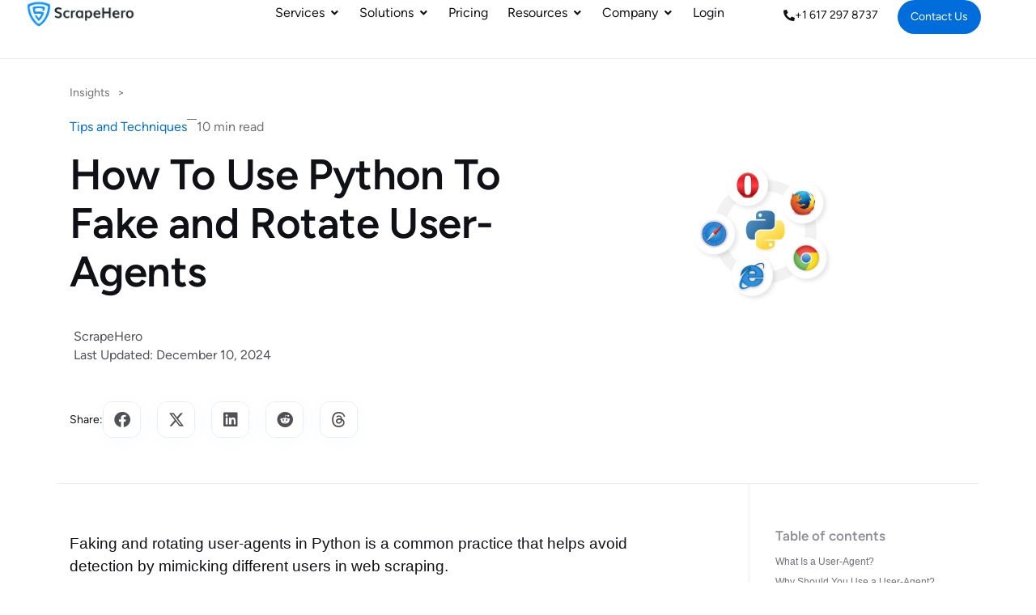

--- FILE ---
content_type: text/html; charset=UTF-8
request_url: https://www.scrapehero.com/how-to-fake-and-rotate-user-agents-using-python-3/
body_size: 42554
content:
<!DOCTYPE html>
<html lang="en-US">
<head>
	<meta charset="UTF-8">
	<meta name="viewport" content="width=device-width, initial-scale=1.0, viewport-fit=cover" />		<meta name='robots' content='index, follow, max-image-preview:large, max-snippet:-1, max-video-preview:-1' />

            <script data-no-defer="1" data-ezscrex="false" data-cfasync="false" data-pagespeed-no-defer data-cookieconsent="ignore">
                var ctPublicFunctions = {"_ajax_nonce":"f4ee3ca433","_rest_nonce":"9063ce7ebb","_ajax_url":"\/wp\/wp-admin\/admin-ajax.php","_rest_url":"https:\/\/www.scrapehero.com\/wp-json\/","data__cookies_type":"native","data__ajax_type":"rest","data__bot_detector_enabled":0,"data__frontend_data_log_enabled":1,"cookiePrefix":"","wprocket_detected":false,"host_url":"www.scrapehero.com","text__ee_click_to_select":"Click to select the whole data","text__ee_original_email":"The complete one is","text__ee_got_it":"Got it","text__ee_blocked":"Blocked","text__ee_cannot_connect":"Cannot connect","text__ee_cannot_decode":"Can not decode email. Unknown reason","text__ee_email_decoder":"CleanTalk email decoder","text__ee_wait_for_decoding":"The magic is on the way!","text__ee_decoding_process":"Please wait a few seconds while we decode the contact data."}
            </script>
        
            <script data-no-defer="1" data-ezscrex="false" data-cfasync="false" data-pagespeed-no-defer data-cookieconsent="ignore">
                var ctPublic = {"_ajax_nonce":"f4ee3ca433","settings__forms__check_internal":"0","settings__forms__check_external":"0","settings__forms__force_protection":0,"settings__forms__search_test":"0","settings__forms__wc_add_to_cart":"0","settings__data__bot_detector_enabled":0,"settings__sfw__anti_crawler":0,"blog_home":"https:\/\/www.scrapehero.com\/","pixel__setting":"0","pixel__enabled":false,"pixel__url":null,"data__email_check_before_post":"1","data__email_check_exist_post":0,"data__cookies_type":"native","data__key_is_ok":true,"data__visible_fields_required":true,"wl_brandname":"Anti-Spam by CleanTalk","wl_brandname_short":"CleanTalk","ct_checkjs_key":1522166757,"emailEncoderPassKey":"bb732785b8c41e27b4e454d8b5dcb879","bot_detector_forms_excluded":"W10=","advancedCacheExists":false,"varnishCacheExists":false,"wc_ajax_add_to_cart":false}
            </script>
        
	<!-- This site is optimized with the Yoast SEO Premium plugin v26.8 (Yoast SEO v26.8) - https://yoast.com/product/yoast-seo-premium-wordpress/ -->
	<title>Fake And Rotate User-Agents in Python</title>
	<meta name="description" content="Fake and rotate user-agents in Python when scraping to avoid detection by mimicking different users. Read the article to learn more about it." />
	<link rel="canonical" href="https://www.scrapehero.com/how-to-fake-and-rotate-user-agents-using-python-3/" />
	<meta property="og:locale" content="en_US" />
	<meta property="og:type" content="article" />
	<meta property="og:title" content="How to Fake and Rotate User Agents Using Python 3" />
	<meta property="og:description" content="When scraping many pages from a website, using the same user-agent consistently leads to the detection of a scraper. A way to bypass that detection is by faking your user agent and changing it with every request you make to a website. In this tutorial, we will show you how to fake user agents, and randomize them to prevent getting blocked while scraping websites." />
	<meta property="og:url" content="https://www.scrapehero.com/how-to-fake-and-rotate-user-agents-using-python-3/" />
	<meta property="og:site_name" content="ScrapeHero" />
	<meta property="article:published_time" content="2024-06-20T09:57:51+00:00" />
	<meta property="article:modified_time" content="2024-12-10T06:15:09+00:00" />
	<meta property="og:image" content="https://www.scrapehero.com/wp/wp-content/uploads/2018/01/how-to-rotate-user-agents-using-python.png" />
	<meta property="og:image:width" content="1024" />
	<meta property="og:image:height" content="512" />
	<meta property="og:image:type" content="image/png" />
	<meta name="author" content="ScrapeHero" />
	<meta name="twitter:card" content="summary_large_image" />
	<meta name="twitter:title" content="How to Fake and Rotate User Agents Using Python 3" />
	<meta name="twitter:description" content="When scraping many pages from a website, using the same user-agent consistently leads to the detection of a scraper. A way to bypass that detection is by faking your user agent and changing it with every request you make to a website. In this tutorial, we will show you how to fake user agents, and randomize them to prevent getting blocked while scraping websites." />
	<meta name="twitter:image" content="https://www.scrapehero.com/wp/wp-content/uploads/2018/01/How-to-Rotate-User-agents-using-python-3.png" />
	<meta name="twitter:creator" content="@scrapehero" />
	<meta name="twitter:site" content="@scrapehero" />
	<meta name="twitter:label1" content="Written by" />
	<meta name="twitter:data1" content="ScrapeHero" />
	<meta name="twitter:label2" content="Est. reading time" />
	<meta name="twitter:data2" content="6 minutes" />
	<script type="application/ld+json" class="yoast-schema-graph">{"@context":"https://schema.org","@graph":[{"@type":"Article","@id":"https://www.scrapehero.com/how-to-fake-and-rotate-user-agents-using-python-3/#article","isPartOf":{"@id":"https://www.scrapehero.com/how-to-fake-and-rotate-user-agents-using-python-3/"},"author":{"name":"ScrapeHero","@id":"https://www.scrapehero.com/#/schema/person/6083eb8caf10fa86330ce144e2453c79"},"headline":"How To Use Python To Fake and Rotate User-Agents","datePublished":"2024-06-20T09:57:51+00:00","dateModified":"2024-12-10T06:15:09+00:00","mainEntityOfPage":{"@id":"https://www.scrapehero.com/how-to-fake-and-rotate-user-agents-using-python-3/"},"wordCount":1218,"publisher":{"@id":"https://www.scrapehero.com/#organization"},"image":{"@id":"https://www.scrapehero.com/how-to-fake-and-rotate-user-agents-using-python-3/#primaryimage"},"thumbnailUrl":"https://www.scrapehero.com/wp/wp-content/uploads/2020/06/How-to-fake-and-rotate-user-agents-using-Python-3-scaled.jpg","keywords":["dev","Python 3","user agent"],"articleSection":["Tips and Techniques","Tutorials"],"inLanguage":"en-US"},{"@type":["WebPage","FAQPage"],"@id":"https://www.scrapehero.com/how-to-fake-and-rotate-user-agents-using-python-3/","url":"https://www.scrapehero.com/how-to-fake-and-rotate-user-agents-using-python-3/","name":"Fake And Rotate User-Agents in Python","isPartOf":{"@id":"https://www.scrapehero.com/#website"},"primaryImageOfPage":{"@id":"https://www.scrapehero.com/how-to-fake-and-rotate-user-agents-using-python-3/#primaryimage"},"image":{"@id":"https://www.scrapehero.com/how-to-fake-and-rotate-user-agents-using-python-3/#primaryimage"},"thumbnailUrl":"https://www.scrapehero.com/wp/wp-content/uploads/2020/06/How-to-fake-and-rotate-user-agents-using-Python-3-scaled.jpg","datePublished":"2024-06-20T09:57:51+00:00","dateModified":"2024-12-10T06:15:09+00:00","description":"Fake and rotate user-agents in Python when scraping to avoid detection by mimicking different users. Read the article to learn more about it.","breadcrumb":{"@id":"https://www.scrapehero.com/how-to-fake-and-rotate-user-agents-using-python-3/#breadcrumb"},"mainEntity":[{"@id":"https://www.scrapehero.com/how-to-fake-and-rotate-user-agents-using-python-3/#faq-question-1718949647385"},{"@id":"https://www.scrapehero.com/how-to-fake-and-rotate-user-agents-using-python-3/#faq-question-1718949664064"},{"@id":"https://www.scrapehero.com/how-to-fake-and-rotate-user-agents-using-python-3/#faq-question-1718949708266"}],"inLanguage":"en-US","potentialAction":[{"@type":"ReadAction","target":["https://www.scrapehero.com/how-to-fake-and-rotate-user-agents-using-python-3/"]}]},{"@type":"ImageObject","inLanguage":"en-US","@id":"https://www.scrapehero.com/how-to-fake-and-rotate-user-agents-using-python-3/#primaryimage","url":"https://www.scrapehero.com/wp/wp-content/uploads/2020/06/How-to-fake-and-rotate-user-agents-using-Python-3-scaled.jpg","contentUrl":"https://www.scrapehero.com/wp/wp-content/uploads/2020/06/How-to-fake-and-rotate-user-agents-using-Python-3-scaled.jpg","width":2560,"height":1300,"caption":"How to fake and rotate user-agents using Python 3"},{"@type":"BreadcrumbList","@id":"https://www.scrapehero.com/how-to-fake-and-rotate-user-agents-using-python-3/#breadcrumb","itemListElement":[{"@type":"ListItem","position":1,"name":"Home","item":"https://www.scrapehero.com/"},{"@type":"ListItem","position":2,"name":"How To Use Python To Fake and Rotate User-Agents"}]},{"@type":"WebSite","@id":"https://www.scrapehero.com/#website","url":"https://www.scrapehero.com/","name":"ScrapeHero","description":"USA Based - Web Scraping and Data Extraction Scraping Service","publisher":{"@id":"https://www.scrapehero.com/#organization"},"potentialAction":[{"@type":"SearchAction","target":{"@type":"EntryPoint","urlTemplate":"https://www.scrapehero.com/?s={search_term_string}"},"query-input":{"@type":"PropertyValueSpecification","valueRequired":true,"valueName":"search_term_string"}}],"inLanguage":"en-US"},{"@type":"Organization","@id":"https://www.scrapehero.com/#organization","name":"ScrapeHero","url":"https://www.scrapehero.com/","logo":{"@type":"ImageObject","inLanguage":"en-US","@id":"https://www.scrapehero.com/#/schema/logo/image/","url":"https://www.scrapehero.com/wp/wp-content/uploads/2017/12/logo-800.png","contentUrl":"https://www.scrapehero.com/wp/wp-content/uploads/2017/12/logo-800.png","width":800,"height":800,"caption":"ScrapeHero"},"image":{"@id":"https://www.scrapehero.com/#/schema/logo/image/"},"sameAs":["https://x.com/scrapehero","https://www.linkedin.com/company/scrape-hero"]},{"@type":"Person","@id":"https://www.scrapehero.com/#/schema/person/6083eb8caf10fa86330ce144e2453c79","name":"ScrapeHero","image":{"@type":"ImageObject","inLanguage":"en-US","@id":"https://www.scrapehero.com/#/schema/person/image/","url":"https://secure.gravatar.com/avatar/894c1f19b6786a7b357f81a8f4244618f2c44c69a8b0cfa8ade418f3ed692b27?s=96&d=retro&r=g","contentUrl":"https://secure.gravatar.com/avatar/894c1f19b6786a7b357f81a8f4244618f2c44c69a8b0cfa8ade418f3ed692b27?s=96&d=retro&r=g","caption":"ScrapeHero"},"sameAs":["https://www.scrapehero.com"]},{"@type":"Question","@id":"https://www.scrapehero.com/how-to-fake-and-rotate-user-agents-using-python-3/#faq-question-1718949647385","position":1,"url":"https://www.scrapehero.com/how-to-fake-and-rotate-user-agents-using-python-3/#faq-question-1718949647385","name":"1. How do you generate a random User-Agent in Python?","answerCount":1,"acceptedAnswer":{"@type":"Answer","text":"In Python, you can use the fake_useragent library to generate a random User-Agent.","inLanguage":"en-US"},"inLanguage":"en-US"},{"@type":"Question","@id":"https://www.scrapehero.com/how-to-fake-and-rotate-user-agents-using-python-3/#faq-question-1718949664064","position":2,"url":"https://www.scrapehero.com/how-to-fake-and-rotate-user-agents-using-python-3/#faq-question-1718949664064","name":"2. How to set User-Agent in Python requests?","answerCount":1,"acceptedAnswer":{"@type":"Answer","text":"To set user-agents in Python, import requests. Then, use the headers parameter in your request like:<br/>response = requests.get('https://example.com', headers={'User-Agent': 'Your User-Agent String'}).","inLanguage":"en-US"},"inLanguage":"en-US"},{"@type":"Question","@id":"https://www.scrapehero.com/how-to-fake-and-rotate-user-agents-using-python-3/#faq-question-1718949708266","position":3,"url":"https://www.scrapehero.com/how-to-fake-and-rotate-user-agents-using-python-3/#faq-question-1718949708266","name":"3. How do you change User-Agent requests in Python?","answerCount":1,"acceptedAnswer":{"@type":"Answer","text":"To change User-Agent requests in Python first, import requests and then pass a custom User-Agent string in the headers of your request.","inLanguage":"en-US"},"inLanguage":"en-US"}]}</script>
	<!-- / Yoast SEO Premium plugin. -->


<link rel='dns-prefetch' href='//www.googletagmanager.com' />
<link rel="alternate" type="application/rss+xml" title="ScrapeHero &raquo; Feed" href="https://www.scrapehero.com/feed/" />
<link rel="alternate" title="oEmbed (JSON)" type="application/json+oembed" href="https://www.scrapehero.com/wp-json/oembed/1.0/embed?url=https%3A%2F%2Fwww.scrapehero.com%2Fhow-to-fake-and-rotate-user-agents-using-python-3%2F" />
<link rel="alternate" title="oEmbed (XML)" type="text/xml+oembed" href="https://www.scrapehero.com/wp-json/oembed/1.0/embed?url=https%3A%2F%2Fwww.scrapehero.com%2Fhow-to-fake-and-rotate-user-agents-using-python-3%2F&#038;format=xml" />
<style id='wp-img-auto-sizes-contain-inline-css' type='text/css'>
img:is([sizes=auto i],[sizes^="auto," i]){contain-intrinsic-size:3000px 1500px}
/*# sourceURL=wp-img-auto-sizes-contain-inline-css */
</style>
<link rel='stylesheet' id='shero_toc-css' href='https://www.scrapehero.com/wp/wp-content/plugins/shero-toc/toc.css?ver=6.9' type='text/css' media='all' />
<style id='classic-theme-styles-inline-css' type='text/css'>
/*! This file is auto-generated */
.wp-block-button__link{color:#fff;background-color:#32373c;border-radius:9999px;box-shadow:none;text-decoration:none;padding:calc(.667em + 2px) calc(1.333em + 2px);font-size:1.125em}.wp-block-file__button{background:#32373c;color:#fff;text-decoration:none}
/*# sourceURL=/wp-includes/css/classic-themes.min.css */
</style>
<style id='global-styles-inline-css' type='text/css'>
:root{--wp--preset--aspect-ratio--square: 1;--wp--preset--aspect-ratio--4-3: 4/3;--wp--preset--aspect-ratio--3-4: 3/4;--wp--preset--aspect-ratio--3-2: 3/2;--wp--preset--aspect-ratio--2-3: 2/3;--wp--preset--aspect-ratio--16-9: 16/9;--wp--preset--aspect-ratio--9-16: 9/16;--wp--preset--color--black: #000000;--wp--preset--color--cyan-bluish-gray: #abb8c3;--wp--preset--color--white: #ffffff;--wp--preset--color--pale-pink: #f78da7;--wp--preset--color--vivid-red: #cf2e2e;--wp--preset--color--luminous-vivid-orange: #ff6900;--wp--preset--color--luminous-vivid-amber: #fcb900;--wp--preset--color--light-green-cyan: #7bdcb5;--wp--preset--color--vivid-green-cyan: #00d084;--wp--preset--color--pale-cyan-blue: #8ed1fc;--wp--preset--color--vivid-cyan-blue: #0693e3;--wp--preset--color--vivid-purple: #9b51e0;--wp--preset--gradient--vivid-cyan-blue-to-vivid-purple: linear-gradient(135deg,rgb(6,147,227) 0%,rgb(155,81,224) 100%);--wp--preset--gradient--light-green-cyan-to-vivid-green-cyan: linear-gradient(135deg,rgb(122,220,180) 0%,rgb(0,208,130) 100%);--wp--preset--gradient--luminous-vivid-amber-to-luminous-vivid-orange: linear-gradient(135deg,rgb(252,185,0) 0%,rgb(255,105,0) 100%);--wp--preset--gradient--luminous-vivid-orange-to-vivid-red: linear-gradient(135deg,rgb(255,105,0) 0%,rgb(207,46,46) 100%);--wp--preset--gradient--very-light-gray-to-cyan-bluish-gray: linear-gradient(135deg,rgb(238,238,238) 0%,rgb(169,184,195) 100%);--wp--preset--gradient--cool-to-warm-spectrum: linear-gradient(135deg,rgb(74,234,220) 0%,rgb(151,120,209) 20%,rgb(207,42,186) 40%,rgb(238,44,130) 60%,rgb(251,105,98) 80%,rgb(254,248,76) 100%);--wp--preset--gradient--blush-light-purple: linear-gradient(135deg,rgb(255,206,236) 0%,rgb(152,150,240) 100%);--wp--preset--gradient--blush-bordeaux: linear-gradient(135deg,rgb(254,205,165) 0%,rgb(254,45,45) 50%,rgb(107,0,62) 100%);--wp--preset--gradient--luminous-dusk: linear-gradient(135deg,rgb(255,203,112) 0%,rgb(199,81,192) 50%,rgb(65,88,208) 100%);--wp--preset--gradient--pale-ocean: linear-gradient(135deg,rgb(255,245,203) 0%,rgb(182,227,212) 50%,rgb(51,167,181) 100%);--wp--preset--gradient--electric-grass: linear-gradient(135deg,rgb(202,248,128) 0%,rgb(113,206,126) 100%);--wp--preset--gradient--midnight: linear-gradient(135deg,rgb(2,3,129) 0%,rgb(40,116,252) 100%);--wp--preset--font-size--small: 13px;--wp--preset--font-size--medium: 20px;--wp--preset--font-size--large: 36px;--wp--preset--font-size--x-large: 42px;--wp--preset--spacing--20: 0.44rem;--wp--preset--spacing--30: 0.67rem;--wp--preset--spacing--40: 1rem;--wp--preset--spacing--50: 1.5rem;--wp--preset--spacing--60: 2.25rem;--wp--preset--spacing--70: 3.38rem;--wp--preset--spacing--80: 5.06rem;--wp--preset--shadow--natural: 6px 6px 9px rgba(0, 0, 0, 0.2);--wp--preset--shadow--deep: 12px 12px 50px rgba(0, 0, 0, 0.4);--wp--preset--shadow--sharp: 6px 6px 0px rgba(0, 0, 0, 0.2);--wp--preset--shadow--outlined: 6px 6px 0px -3px rgb(255, 255, 255), 6px 6px rgb(0, 0, 0);--wp--preset--shadow--crisp: 6px 6px 0px rgb(0, 0, 0);}:where(.is-layout-flex){gap: 0.5em;}:where(.is-layout-grid){gap: 0.5em;}body .is-layout-flex{display: flex;}.is-layout-flex{flex-wrap: wrap;align-items: center;}.is-layout-flex > :is(*, div){margin: 0;}body .is-layout-grid{display: grid;}.is-layout-grid > :is(*, div){margin: 0;}:where(.wp-block-columns.is-layout-flex){gap: 2em;}:where(.wp-block-columns.is-layout-grid){gap: 2em;}:where(.wp-block-post-template.is-layout-flex){gap: 1.25em;}:where(.wp-block-post-template.is-layout-grid){gap: 1.25em;}.has-black-color{color: var(--wp--preset--color--black) !important;}.has-cyan-bluish-gray-color{color: var(--wp--preset--color--cyan-bluish-gray) !important;}.has-white-color{color: var(--wp--preset--color--white) !important;}.has-pale-pink-color{color: var(--wp--preset--color--pale-pink) !important;}.has-vivid-red-color{color: var(--wp--preset--color--vivid-red) !important;}.has-luminous-vivid-orange-color{color: var(--wp--preset--color--luminous-vivid-orange) !important;}.has-luminous-vivid-amber-color{color: var(--wp--preset--color--luminous-vivid-amber) !important;}.has-light-green-cyan-color{color: var(--wp--preset--color--light-green-cyan) !important;}.has-vivid-green-cyan-color{color: var(--wp--preset--color--vivid-green-cyan) !important;}.has-pale-cyan-blue-color{color: var(--wp--preset--color--pale-cyan-blue) !important;}.has-vivid-cyan-blue-color{color: var(--wp--preset--color--vivid-cyan-blue) !important;}.has-vivid-purple-color{color: var(--wp--preset--color--vivid-purple) !important;}.has-black-background-color{background-color: var(--wp--preset--color--black) !important;}.has-cyan-bluish-gray-background-color{background-color: var(--wp--preset--color--cyan-bluish-gray) !important;}.has-white-background-color{background-color: var(--wp--preset--color--white) !important;}.has-pale-pink-background-color{background-color: var(--wp--preset--color--pale-pink) !important;}.has-vivid-red-background-color{background-color: var(--wp--preset--color--vivid-red) !important;}.has-luminous-vivid-orange-background-color{background-color: var(--wp--preset--color--luminous-vivid-orange) !important;}.has-luminous-vivid-amber-background-color{background-color: var(--wp--preset--color--luminous-vivid-amber) !important;}.has-light-green-cyan-background-color{background-color: var(--wp--preset--color--light-green-cyan) !important;}.has-vivid-green-cyan-background-color{background-color: var(--wp--preset--color--vivid-green-cyan) !important;}.has-pale-cyan-blue-background-color{background-color: var(--wp--preset--color--pale-cyan-blue) !important;}.has-vivid-cyan-blue-background-color{background-color: var(--wp--preset--color--vivid-cyan-blue) !important;}.has-vivid-purple-background-color{background-color: var(--wp--preset--color--vivid-purple) !important;}.has-black-border-color{border-color: var(--wp--preset--color--black) !important;}.has-cyan-bluish-gray-border-color{border-color: var(--wp--preset--color--cyan-bluish-gray) !important;}.has-white-border-color{border-color: var(--wp--preset--color--white) !important;}.has-pale-pink-border-color{border-color: var(--wp--preset--color--pale-pink) !important;}.has-vivid-red-border-color{border-color: var(--wp--preset--color--vivid-red) !important;}.has-luminous-vivid-orange-border-color{border-color: var(--wp--preset--color--luminous-vivid-orange) !important;}.has-luminous-vivid-amber-border-color{border-color: var(--wp--preset--color--luminous-vivid-amber) !important;}.has-light-green-cyan-border-color{border-color: var(--wp--preset--color--light-green-cyan) !important;}.has-vivid-green-cyan-border-color{border-color: var(--wp--preset--color--vivid-green-cyan) !important;}.has-pale-cyan-blue-border-color{border-color: var(--wp--preset--color--pale-cyan-blue) !important;}.has-vivid-cyan-blue-border-color{border-color: var(--wp--preset--color--vivid-cyan-blue) !important;}.has-vivid-purple-border-color{border-color: var(--wp--preset--color--vivid-purple) !important;}.has-vivid-cyan-blue-to-vivid-purple-gradient-background{background: var(--wp--preset--gradient--vivid-cyan-blue-to-vivid-purple) !important;}.has-light-green-cyan-to-vivid-green-cyan-gradient-background{background: var(--wp--preset--gradient--light-green-cyan-to-vivid-green-cyan) !important;}.has-luminous-vivid-amber-to-luminous-vivid-orange-gradient-background{background: var(--wp--preset--gradient--luminous-vivid-amber-to-luminous-vivid-orange) !important;}.has-luminous-vivid-orange-to-vivid-red-gradient-background{background: var(--wp--preset--gradient--luminous-vivid-orange-to-vivid-red) !important;}.has-very-light-gray-to-cyan-bluish-gray-gradient-background{background: var(--wp--preset--gradient--very-light-gray-to-cyan-bluish-gray) !important;}.has-cool-to-warm-spectrum-gradient-background{background: var(--wp--preset--gradient--cool-to-warm-spectrum) !important;}.has-blush-light-purple-gradient-background{background: var(--wp--preset--gradient--blush-light-purple) !important;}.has-blush-bordeaux-gradient-background{background: var(--wp--preset--gradient--blush-bordeaux) !important;}.has-luminous-dusk-gradient-background{background: var(--wp--preset--gradient--luminous-dusk) !important;}.has-pale-ocean-gradient-background{background: var(--wp--preset--gradient--pale-ocean) !important;}.has-electric-grass-gradient-background{background: var(--wp--preset--gradient--electric-grass) !important;}.has-midnight-gradient-background{background: var(--wp--preset--gradient--midnight) !important;}.has-small-font-size{font-size: var(--wp--preset--font-size--small) !important;}.has-medium-font-size{font-size: var(--wp--preset--font-size--medium) !important;}.has-large-font-size{font-size: var(--wp--preset--font-size--large) !important;}.has-x-large-font-size{font-size: var(--wp--preset--font-size--x-large) !important;}
:where(.wp-block-post-template.is-layout-flex){gap: 1.25em;}:where(.wp-block-post-template.is-layout-grid){gap: 1.25em;}
:where(.wp-block-term-template.is-layout-flex){gap: 1.25em;}:where(.wp-block-term-template.is-layout-grid){gap: 1.25em;}
:where(.wp-block-columns.is-layout-flex){gap: 2em;}:where(.wp-block-columns.is-layout-grid){gap: 2em;}
:root :where(.wp-block-pullquote){font-size: 1.5em;line-height: 1.6;}
/*# sourceURL=global-styles-inline-css */
</style>
<link rel='stylesheet' id='cleantalk-public-css-css' href='https://www.scrapehero.com/wp/wp-content/plugins/cleantalk-spam-protect/css/cleantalk-public.min.css?ver=6.71.1_1769450548' type='text/css' media='all' />
<link rel='stylesheet' id='cleantalk-email-decoder-css-css' href='https://www.scrapehero.com/wp/wp-content/plugins/cleantalk-spam-protect/css/cleantalk-email-decoder.min.css?ver=6.71.1_1769450548' type='text/css' media='all' />
<link rel='stylesheet' id='hero-style-css' href='https://www.scrapehero.com/wp/wp-content/themes/superhero-2019/style.css?ver=6.9' type='text/css' media='all' />
<link rel='stylesheet' id='elementor-frontend-css' href='https://www.scrapehero.com/wp/wp-content/plugins/elementor/assets/css/frontend.min.css?ver=3.34.3' type='text/css' media='all' />
<link rel='stylesheet' id='widget-image-css' href='https://www.scrapehero.com/wp/wp-content/plugins/elementor/assets/css/widget-image.min.css?ver=3.34.3' type='text/css' media='all' />
<link rel='stylesheet' id='e-animation-slideInUp-css' href='https://www.scrapehero.com/wp/wp-content/plugins/elementor/assets/lib/animations/styles/slideInUp.min.css?ver=3.34.3' type='text/css' media='all' />
<link rel='stylesheet' id='e-popup-css' href='https://www.scrapehero.com/wp/wp-content/plugins/elementor-pro/assets/css/conditionals/popup.min.css?ver=3.34.3' type='text/css' media='all' />
<link rel='stylesheet' id='widget-heading-css' href='https://www.scrapehero.com/wp/wp-content/plugins/elementor/assets/css/widget-heading.min.css?ver=3.34.3' type='text/css' media='all' />
<link rel='stylesheet' id='widget-mega-menu-css' href='https://www.scrapehero.com/wp/wp-content/plugins/elementor-pro/assets/css/widget-mega-menu.min.css?ver=3.34.3' type='text/css' media='all' />
<link rel='stylesheet' id='e-sticky-css' href='https://www.scrapehero.com/wp/wp-content/plugins/elementor-pro/assets/css/modules/sticky.min.css?ver=3.34.3' type='text/css' media='all' />
<link rel='stylesheet' id='widget-social-icons-css' href='https://www.scrapehero.com/wp/wp-content/plugins/elementor/assets/css/widget-social-icons.min.css?ver=3.34.3' type='text/css' media='all' />
<link rel='stylesheet' id='e-apple-webkit-css' href='https://www.scrapehero.com/wp/wp-content/plugins/elementor/assets/css/conditionals/apple-webkit.min.css?ver=3.34.3' type='text/css' media='all' />
<link rel='stylesheet' id='widget-icon-list-css' href='https://www.scrapehero.com/wp/wp-content/plugins/elementor/assets/css/widget-icon-list.min.css?ver=3.34.3' type='text/css' media='all' />
<link rel='stylesheet' id='widget-rating-css' href='https://www.scrapehero.com/wp/wp-content/plugins/elementor/assets/css/widget-rating.min.css?ver=3.34.3' type='text/css' media='all' />
<link rel='stylesheet' id='widget-post-info-css' href='https://www.scrapehero.com/wp/wp-content/plugins/elementor-pro/assets/css/widget-post-info.min.css?ver=3.34.3' type='text/css' media='all' />
<link rel='stylesheet' id='elementor-icons-shared-0-css' href='https://www.scrapehero.com/wp/wp-content/plugins/elementor/assets/lib/font-awesome/css/fontawesome.min.css?ver=5.15.3' type='text/css' media='all' />
<link rel='stylesheet' id='elementor-icons-fa-regular-css' href='https://www.scrapehero.com/wp/wp-content/plugins/elementor/assets/lib/font-awesome/css/regular.min.css?ver=5.15.3' type='text/css' media='all' />
<link rel='stylesheet' id='elementor-icons-fa-solid-css' href='https://www.scrapehero.com/wp/wp-content/plugins/elementor/assets/lib/font-awesome/css/solid.min.css?ver=5.15.3' type='text/css' media='all' />
<link rel='stylesheet' id='widget-divider-css' href='https://www.scrapehero.com/wp/wp-content/plugins/elementor/assets/css/widget-divider.min.css?ver=3.34.3' type='text/css' media='all' />
<link rel='stylesheet' id='widget-share-buttons-css' href='https://www.scrapehero.com/wp/wp-content/plugins/elementor-pro/assets/css/widget-share-buttons.min.css?ver=3.34.3' type='text/css' media='all' />
<link rel='stylesheet' id='elementor-icons-fa-brands-css' href='https://www.scrapehero.com/wp/wp-content/plugins/elementor/assets/lib/font-awesome/css/brands.min.css?ver=5.15.3' type='text/css' media='all' />
<link rel='stylesheet' id='e-shapes-css' href='https://www.scrapehero.com/wp/wp-content/plugins/elementor/assets/css/conditionals/shapes.min.css?ver=3.34.3' type='text/css' media='all' />
<link rel='stylesheet' id='widget-loop-common-css' href='https://www.scrapehero.com/wp/wp-content/plugins/elementor-pro/assets/css/widget-loop-common.min.css?ver=3.34.3' type='text/css' media='all' />
<link rel='stylesheet' id='widget-loop-grid-css' href='https://www.scrapehero.com/wp/wp-content/plugins/elementor-pro/assets/css/widget-loop-grid.min.css?ver=3.34.3' type='text/css' media='all' />
<link rel='stylesheet' id='elementor-icons-css' href='https://www.scrapehero.com/wp/wp-content/plugins/elementor/assets/lib/eicons/css/elementor-icons.min.css?ver=5.46.0' type='text/css' media='all' />
<link rel='stylesheet' id='elementor-post-19460-css' href='https://www.scrapehero.com/wp/wp-content/uploads/elementor/css/post-19460.css?ver=1769490130' type='text/css' media='all' />
<link rel='stylesheet' id='font-awesome-5-all-css' href='https://www.scrapehero.com/wp/wp-content/plugins/elementor/assets/lib/font-awesome/css/all.min.css?ver=3.34.3' type='text/css' media='all' />
<link rel='stylesheet' id='font-awesome-4-shim-css' href='https://www.scrapehero.com/wp/wp-content/plugins/elementor/assets/lib/font-awesome/css/v4-shims.min.css?ver=3.34.3' type='text/css' media='all' />
<link rel='stylesheet' id='elementor-post-14316-css' href='https://www.scrapehero.com/wp/wp-content/uploads/elementor/css/post-14316.css?ver=1769490135' type='text/css' media='all' />
<link rel='stylesheet' id='elementor-post-46745-css' href='https://www.scrapehero.com/wp/wp-content/uploads/elementor/css/post-46745.css?ver=1769490132' type='text/css' media='all' />
<link rel='stylesheet' id='elementor-post-46724-css' href='https://www.scrapehero.com/wp/wp-content/uploads/elementor/css/post-46724.css?ver=1769490132' type='text/css' media='all' />
<link rel='stylesheet' id='elementor-post-45768-css' href='https://www.scrapehero.com/wp/wp-content/uploads/elementor/css/post-45768.css?ver=1769490136' type='text/css' media='all' />
<link rel='stylesheet' id='tablepress-default-css' href='https://www.scrapehero.com/wp/wp-content/tablepress-combined.min.css?ver=42' type='text/css' media='all' />
<link rel='stylesheet' id='elementor-gf-local-figtree-css' href='https://www.scrapehero.com/wp/wp-content/uploads/elementor/google-fonts/css/figtree.css?ver=1746125120' type='text/css' media='all' />
<script type="text/javascript" src="https://www.scrapehero.com/wp/wp-content/plugins/cleantalk-spam-protect/js/apbct-public-bundle_gathering.min.js?ver=6.71.1_1769450548" id="apbct-public-bundle_gathering.min-js-js"></script>
<script type="text/javascript" src="https://www.scrapehero.com/wp/wp-includes/js/jquery/jquery.min.js?ver=3.7.1" id="jquery-core-js"></script>
<script type="text/javascript" src="https://www.scrapehero.com/wp/wp-includes/js/jquery/jquery-migrate.min.js?ver=3.4.1" id="jquery-migrate-js"></script>
<script type="text/javascript" src="https://www.scrapehero.com/wp/wp-content/plugins/elementor/assets/lib/font-awesome/js/v4-shims.min.js?ver=3.34.3" id="font-awesome-4-shim-js"></script>

<!-- Google tag (gtag.js) snippet added by Site Kit -->
<!-- Google Analytics snippet added by Site Kit -->
<script type="text/javascript" src="https://www.googletagmanager.com/gtag/js?id=G-TJ11RHTJ68" id="google_gtagjs-js" async></script>
<script type="text/javascript" id="google_gtagjs-js-after">
/* <![CDATA[ */
window.dataLayer = window.dataLayer || [];function gtag(){dataLayer.push(arguments);}
gtag("set","linker",{"domains":["www.scrapehero.com"]});
gtag("js", new Date());
gtag("set", "developer_id.dZTNiMT", true);
gtag("config", "G-TJ11RHTJ68");
 window._googlesitekit = window._googlesitekit || {}; window._googlesitekit.throttledEvents = []; window._googlesitekit.gtagEvent = (name, data) => { var key = JSON.stringify( { name, data } ); if ( !! window._googlesitekit.throttledEvents[ key ] ) { return; } window._googlesitekit.throttledEvents[ key ] = true; setTimeout( () => { delete window._googlesitekit.throttledEvents[ key ]; }, 5 ); gtag( "event", name, { ...data, event_source: "site-kit" } ); }; 
//# sourceURL=google_gtagjs-js-after
/* ]]> */
</script>
<link rel="https://api.w.org/" href="https://www.scrapehero.com/wp-json/" /><link rel="alternate" title="JSON" type="application/json" href="https://www.scrapehero.com/wp-json/wp/v2/posts/4708" /><link rel="EditURI" type="application/rsd+xml" title="RSD" href="https://www.scrapehero.com/wp/xmlrpc.php?rsd" />
<link rel='shortlink' href='https://www.scrapehero.com/?p=4708' />
<meta name="generator" content="Site Kit by Google 1.171.0" />		<script type="text/javascript">
				(function(c,l,a,r,i,t,y){
					c[a]=c[a]||function(){(c[a].q=c[a].q||[]).push(arguments)};t=l.createElement(r);t.async=1;
					t.src="https://www.clarity.ms/tag/"+i+"?ref=wordpress";y=l.getElementsByTagName(r)[0];y.parentNode.insertBefore(t,y);
				})(window, document, "clarity", "script", "fkwi624a1c");
		</script>
		<meta name="generator" content="Elementor 3.34.3; features: additional_custom_breakpoints; settings: css_print_method-external, google_font-enabled, font_display-auto">
<style>

	body{
		margin:0px !important;
		font-family: "Figtree", Sans-serif !important;
	}
 		
	p{
		margin:0px;
		font-family: "Figtree", Sans-serif !important;
	}
/*primary button */
	

.btn-cta .elementor-button-content-wrapper {
    padding: 1.5rem 1.75rem 1.5rem 2rem;
}

.btn-cta .elementor-button {
   background: #EBF5FF !important;
    transition: background-color 0.3s ease;
}
.btn-cta .elementor-button:focus {
  color:#0066CC !important;
}

.btn-cta .elementor-button-text {
    display: flex;
    align-items: center;
    transition: color 0.2s ease;
}

.btn-cta .elementor-button-icon{
    display: flex;
    align-items: center;
    transform: translateX(0px);
    transition: transform 0.2s ease, scale 0.2s ease, color 0.2s ease; 
}

.btn-cta .elementor-button-icon svg {
    fill: #fff;
}

.btn-cta .elementor-button-icon::after {
    content: '';
    display: block;
    width: 45px;
    height: 45px;
    background-color: #0066da;
    border-radius: 50%;
    position: absolute;
    top: 50%;
    left: 50%;
    transform: translate(-50%, -50%);
    transition: transform 0.2s ease-in, background-color 0.2s ease; 
    z-index: -1;
}

.btn-cta .elementor-button:hover .elementor-button-icon {
    transform: scale(1.4) translateX(0px); 
    color: #0080FF;
	 transition: transform 0.2s ease;
}

.btn-cta .elementor-button:hover {
		color:#fff !important;
    background-color: #0080FF !important;
    transition: background-color 0.2s ease;
}

.btn-cta .elementor-button:hover .elementor-button-icon::after {
   
    background-color: #0080FF;
}
/*End primary button */


/* Secondary Button */

.btn-secondary {
    display: flex;
    align-items: center;
    cursor: pointer;
    position: relative; /* For absolute positioning of ::after */
}

.btn-secondary .elementor-button-icon {
    display: flex;
    align-items: center;
    transform: translateX(0);
    transition: transform 0.35s;
}

.btn-secondary .elementor-button-wrapper:hover .elementor-button-icon {
    transform: translateX(8px);
}

.btn-secondary .elementor-button-icon svg {
    fill: #006dda !important;
}

.btn-secondary .elementor-button-icon::after {
    content: '';
    width: 30px;
    height: 30px;
    border: 1px solid #006dda;
    border-radius: 50%;
    position: absolute;
    top: 50%;
    left: 50%;
    transform: translate(-50%, -50%);
    transition: transform 0.3s ease-in, background-color 0.3s ease;
    z-index: -1;
}

/* End Secondary Button */

/* Cards intraction */
.cards {
    transition: transform 500ms, text-decoration 300ms, border 300ms;
}

.cards:hover {
    transform:translateY(-8px);
    cursor: pointer;
    z-index: 1;
}

.cards:hover h3 {
    text-decoration: underline;
    text-decoration-thickness: 1px;
    text-underline-offset: 4px;
}
/* End Cards intraction */

/*FAQ*/

.faq .e-n-accordion-item-title[aria-expanded="true"] {
    border-radius: 20px 20px 0 0;
    transition: border-radius 0.1s ease;
}
    
    .faq .e-n-accordion-item-title[aria-expanded="false"] {
    border-radius: 20px;
         transition: border-radius 1.3s ease
    }

/*End FAQ*/

/* FAQ list */
	
.list-faq ul{
     list-style-position:outside;
     padding-left: 1.5rem;
}

.list-faq li{
    list-style-type: disc;
    margin:16px 0px;  
  
    
}
/* End FAQ list */

/* list-datapoints */
	
.list-datapoints ul{
     list-style-position:outside;
     padding-left: 1.5rem;
}

.list-datapoints li{
    list-style-type: disc;
    margin:8px 0px;  
  
    
}
/* End list-datapoints */


	
</style>

<style>
/* Ensure <pre> block is positioned relative using flexbox */
/* Ensure <pre> block is positioned correctly */
pre {
  display: flex;
  flex-direction: column;
  padding: 15px;
  background-color: #f5f5f5;
  border-radius: 8px;
  overflow-x: auto;
}

/* Style for the Copy button */
pre .code-copy {
  display: block; /* Make button a block element */
  background-color: #ddd;
  color: #101017;
  border: none;
  padding: 8px 16px;
  cursor: pointer;
  font-size: 14px;
  text-align: center;
  border-radius: 4px;
  margin-bottom: 10px; /* Optional: Adds space between button and code */
  width: max-content; /* Makes button width fit content */
  align-self: flex-end; /* Align button to the right */
	margin-left:auto;
}

/* Hover effect for the button */
pre .code-copy:hover {
  background-color: #ccc;
}




</style>
<link type="text/css" rel="stylesheet"  href="https://www.scrapehero.com/wp/wp-content/themes/superhero-2019/libraries/highlight/styles/atom-one-dark.css"/>
<script src="https://www.scrapehero.com/wp/wp-content/themes/superhero-2019/libraries/highlight/highlight.pack.js"></script>
<script>
    document.addEventListener('DOMContentLoaded', function() {
        document.querySelectorAll('#blog-cont pre code').forEach(function(block) {
            hljs.highlightBlock(block);
        });
    });
</script>

<script src="https://www.scrapehero.com/tr/js/leadmg.js"></script>
			<style>
				.e-con.e-parent:nth-of-type(n+4):not(.e-lazyloaded):not(.e-no-lazyload),
				.e-con.e-parent:nth-of-type(n+4):not(.e-lazyloaded):not(.e-no-lazyload) * {
					background-image: none !important;
				}
				@media screen and (max-height: 1024px) {
					.e-con.e-parent:nth-of-type(n+3):not(.e-lazyloaded):not(.e-no-lazyload),
					.e-con.e-parent:nth-of-type(n+3):not(.e-lazyloaded):not(.e-no-lazyload) * {
						background-image: none !important;
					}
				}
				@media screen and (max-height: 640px) {
					.e-con.e-parent:nth-of-type(n+2):not(.e-lazyloaded):not(.e-no-lazyload),
					.e-con.e-parent:nth-of-type(n+2):not(.e-lazyloaded):not(.e-no-lazyload) * {
						background-image: none !important;
					}
				}
			</style>
				<style type="text/css">
			.site-title a,
		.site-description {
			color: #ffffff;
		}
		</style>
	<link rel="icon" href="https://www.scrapehero.com/wp/wp-content/uploads/2017/12/cropped-logo-800-32x32.png" sizes="32x32" />
<link rel="icon" href="https://www.scrapehero.com/wp/wp-content/uploads/2017/12/cropped-logo-800-192x192.png" sizes="192x192" />
<link rel="apple-touch-icon" href="https://www.scrapehero.com/wp/wp-content/uploads/2017/12/cropped-logo-800-180x180.png" />
<meta name="msapplication-TileImage" content="https://www.scrapehero.com/wp/wp-content/uploads/2017/12/cropped-logo-800-270x270.png" />
		<style type="text/css" id="wp-custom-css">
			#jp-relatedposts .jp-relatedposts-items-visual h4.jp-relatedposts-post-title {
    font-size: 18px;
    line-height: 25px;
}
#jp-relatedposts .jp-relatedposts-items p {
    font-size: 15px;
}

@media only screen and (max-width: 498px) {
	#jp-relatedposts .jp-relatedposts-items .jp-relatedposts-post {
    width: 100%;
	}
	#jp-relatedposts .jp-relatedposts-items-visual .jp-relatedposts-post img.jp-relatedposts-post-img {
		width: 100%;
    height: 150px;
    object-fit: cover;
	}
	#jp-relatedposts .jp-relatedposts-items-visual .jp-relatedposts-post {
    padding-right: 0px;
	}
	#jp-relatedposts .jp-relatedposts-items-visual {
    margin-right: -5px;
	}
}

#ez-toc-container{
	padding:3em;
}

.store-menu-blog{
	font-variant-caps:small-caps;
}
		</style>
		<style type="text/css">.widget .stock_quote{margin:0;padding:0}.stock_quote.sqitem.error{font-weight:bold}.stock_quote.sqitem.minus::before,.stock_quote.sqitem.plus::before{display:inline-block;margin-right:2px;content:"";width:10px;height:14px;background:url([data-uri]) no-repeat}.stock_quote.sqitem.minus::before{background-position:-10px 4px}.stock_quote.sqitem.plus::before{background-position:0 4px}.stock_quote.sqitem.zero,.stock_quote.sqitem.zero:hover{color:#454545}.stock_quote.sqitem.minus,.stock_quote.sqitem.minus:hover{color:#D8442F}.stock_quote.sqitem.plus,.stock_quote.sqitem.plus:hover{color:#009D59}</style></head>
<body class="wp-singular post-template-default single single-post postid-4708 single-format-standard wp-custom-logo wp-theme-superhero-2019 reshma-visible aleesha-visible sreeram-visible group-blog elementor-default elementor-template-full-width elementor-kit-19460 elementor-page-45768">
		<header data-elementor-type="header" data-elementor-id="46745" class="elementor elementor-46745 elementor-location-header" data-elementor-post-type="elementor_library">
			<nav class="elementor-element elementor-element-c47e75f e-con-full e-flex e-con e-parent" data-id="c47e75f" data-element_type="container" data-settings="{&quot;background_background&quot;:&quot;classic&quot;,&quot;sticky&quot;:&quot;top&quot;,&quot;sticky_on&quot;:[&quot;desktop&quot;,&quot;tablet&quot;,&quot;mobile&quot;],&quot;sticky_offset&quot;:0,&quot;sticky_effects_offset&quot;:0,&quot;sticky_anchor_link_offset&quot;:0}">
		<div class="elementor-element elementor-element-79b4209 e-con-full e-flex e-con e-child" data-id="79b4209" data-element_type="container">
				<div class="elementor-element elementor-element-ac7c967 elementor-widget elementor-widget-theme-site-logo elementor-widget-image" data-id="ac7c967" data-element_type="widget" data-widget_type="theme-site-logo.default">
				<div class="elementor-widget-container">
											<a href="https://www.scrapehero.com">
			<img width="600" height="150" src="https://www.scrapehero.com/wp/wp-content/uploads/2020/02/SH-Logo.png" class="attachment-full size-full wp-image-46747" alt="" srcset="https://www.scrapehero.com/wp/wp-content/uploads/2020/02/SH-Logo.png 600w, https://www.scrapehero.com/wp/wp-content/uploads/2020/02/SH-Logo-240x60.png 240w, https://www.scrapehero.com/wp/wp-content/uploads/2020/02/SH-Logo-540x135.png 540w" sizes="(max-width: 600px) 100vw, 600px" />				</a>
											</div>
				</div>
				</div>
		<div class="elementor-element elementor-element-5d92efc e-con-full e-flex e-con e-child" data-id="5d92efc" data-element_type="container">
				<div class="elementor-element elementor-element-56bc847 e-full_width e-n-menu-layout-horizontal e-n-menu-tablet elementor-widget elementor-widget-n-menu" data-id="56bc847" data-element_type="widget" data-settings="{&quot;menu_items&quot;:[{&quot;item_title&quot;:&quot;Services&quot;,&quot;_id&quot;:&quot;fcb94fc&quot;,&quot;item_dropdown_content&quot;:&quot;yes&quot;,&quot;item_link&quot;:{&quot;url&quot;:&quot;&quot;,&quot;is_external&quot;:&quot;&quot;,&quot;nofollow&quot;:&quot;&quot;,&quot;custom_attributes&quot;:&quot;&quot;},&quot;item_icon&quot;:{&quot;value&quot;:&quot;&quot;,&quot;library&quot;:&quot;&quot;},&quot;item_icon_active&quot;:null,&quot;element_id&quot;:&quot;&quot;},{&quot;item_title&quot;:&quot;Solutions&quot;,&quot;_id&quot;:&quot;1d574db&quot;,&quot;item_dropdown_content&quot;:&quot;yes&quot;,&quot;item_link&quot;:{&quot;url&quot;:&quot;&quot;,&quot;is_external&quot;:&quot;&quot;,&quot;nofollow&quot;:&quot;&quot;,&quot;custom_attributes&quot;:&quot;&quot;},&quot;item_icon&quot;:{&quot;value&quot;:&quot;&quot;,&quot;library&quot;:&quot;&quot;},&quot;item_icon_active&quot;:null,&quot;element_id&quot;:&quot;&quot;},{&quot;item_title&quot;:&quot;Pricing&quot;,&quot;_id&quot;:&quot;6b9b5d1&quot;,&quot;item_link&quot;:{&quot;url&quot;:&quot;https:\/\/www.scrapehero.com\/pricing\/&quot;,&quot;is_external&quot;:&quot;&quot;,&quot;nofollow&quot;:&quot;&quot;,&quot;custom_attributes&quot;:&quot;&quot;},&quot;item_dropdown_content&quot;:&quot;no&quot;,&quot;item_icon&quot;:{&quot;value&quot;:&quot;&quot;,&quot;library&quot;:&quot;&quot;},&quot;item_icon_active&quot;:null,&quot;element_id&quot;:&quot;&quot;},{&quot;item_title&quot;:&quot;Resources&quot;,&quot;item_dropdown_content&quot;:&quot;yes&quot;,&quot;_id&quot;:&quot;28f8690&quot;,&quot;item_link&quot;:{&quot;url&quot;:&quot;&quot;,&quot;is_external&quot;:&quot;&quot;,&quot;nofollow&quot;:&quot;&quot;,&quot;custom_attributes&quot;:&quot;&quot;},&quot;item_icon&quot;:{&quot;value&quot;:&quot;&quot;,&quot;library&quot;:&quot;&quot;},&quot;item_icon_active&quot;:null,&quot;element_id&quot;:&quot;&quot;},{&quot;item_title&quot;:&quot;Company&quot;,&quot;item_dropdown_content&quot;:&quot;yes&quot;,&quot;_id&quot;:&quot;e888be4&quot;,&quot;item_link&quot;:{&quot;url&quot;:&quot;&quot;,&quot;is_external&quot;:&quot;&quot;,&quot;nofollow&quot;:&quot;&quot;,&quot;custom_attributes&quot;:&quot;&quot;},&quot;item_icon&quot;:{&quot;value&quot;:&quot;&quot;,&quot;library&quot;:&quot;&quot;},&quot;item_icon_active&quot;:null,&quot;element_id&quot;:&quot;&quot;},{&quot;item_title&quot;:&quot;Login&quot;,&quot;item_link&quot;:{&quot;url&quot;:&quot;https:\/\/www.scrapehero.com\/login\/&quot;,&quot;is_external&quot;:&quot;&quot;,&quot;nofollow&quot;:&quot;&quot;,&quot;custom_attributes&quot;:&quot;&quot;},&quot;item_dropdown_content&quot;:&quot;&quot;,&quot;_id&quot;:&quot;2fb28f3&quot;,&quot;item_icon&quot;:{&quot;value&quot;:&quot;&quot;,&quot;library&quot;:&quot;&quot;},&quot;item_icon_active&quot;:null,&quot;element_id&quot;:&quot;&quot;}],&quot;item_position_horizontal&quot;:&quot;start&quot;,&quot;menu_item_title_distance_from_content&quot;:{&quot;unit&quot;:&quot;px&quot;,&quot;size&quot;:18,&quot;sizes&quot;:[]},&quot;open_on&quot;:&quot;click&quot;,&quot;content_width&quot;:&quot;full_width&quot;,&quot;item_layout&quot;:&quot;horizontal&quot;,&quot;horizontal_scroll&quot;:&quot;disable&quot;,&quot;breakpoint_selector&quot;:&quot;tablet&quot;,&quot;menu_item_title_distance_from_content_tablet&quot;:{&quot;unit&quot;:&quot;px&quot;,&quot;size&quot;:&quot;&quot;,&quot;sizes&quot;:[]},&quot;menu_item_title_distance_from_content_mobile&quot;:{&quot;unit&quot;:&quot;px&quot;,&quot;size&quot;:&quot;&quot;,&quot;sizes&quot;:[]}}" data-widget_type="mega-menu.default">
				<div class="elementor-widget-container">
							<nav class="e-n-menu" data-widget-number="909" aria-label="Menu">
					<button class="e-n-menu-toggle" id="menu-toggle-909" aria-haspopup="true" aria-expanded="false" aria-controls="menubar-909" aria-label="Menu Toggle">
			<span class="e-n-menu-toggle-icon e-open">
				<i class="eicon-menu-bar"></i>			</span>
			<span class="e-n-menu-toggle-icon e-close">
				<i class="eicon-close"></i>			</span>
		</button>
					<div class="e-n-menu-wrapper" id="menubar-909" aria-labelledby="menu-toggle-909">
				<ul class="e-n-menu-heading">
								<li class="e-n-menu-item">
				<div id="e-n-menu-title-9091" class="e-n-menu-title e-click">
					<div class="e-n-menu-title-container">												<span class="e-n-menu-title-text">
							Services						</span>
					</div>											<button id="e-n-menu-dropdown-icon-9091" class="e-n-menu-dropdown-icon e-focus" data-tab-index="1" aria-haspopup="true" aria-expanded="false" aria-controls="e-n-menu-content-9091" >
							<span class="e-n-menu-dropdown-icon-opened">
								<i aria-hidden="true" class="fas fa-angle-up"></i>								<span class="elementor-screen-only">Close Services</span>
							</span>
							<span class="e-n-menu-dropdown-icon-closed">
								<i aria-hidden="true" class="fas fa-angle-down"></i>								<span class="elementor-screen-only">Open Services</span>
							</span>
						</button>
									</div>
									<div class="e-n-menu-content">
						<div id="e-n-menu-content-9091" data-tab-index="1" aria-labelledby="e-n-menu-dropdown-icon-9091" class="elementor-element elementor-element-d2fd577 nav-drop e-flex e-con-boxed e-con e-child" data-id="d2fd577" data-element_type="container" data-settings="{&quot;background_background&quot;:&quot;classic&quot;}">
					<div class="e-con-inner">
		<div class="elementor-element elementor-element-4a596fb e-con-full e-flex e-con e-child" data-id="4a596fb" data-element_type="container" data-settings="{&quot;background_background&quot;:&quot;classic&quot;}">
				<div class="elementor-element elementor-element-53199c1 elementor-widget elementor-widget-heading" data-id="53199c1" data-element_type="widget" data-widget_type="heading.default">
				<div class="elementor-widget-container">
					<h2 class="elementor-heading-title elementor-size-default">Services</h2>				</div>
				</div>
				<div class="elementor-element elementor-element-28321ad elementor-widget elementor-widget-text-editor" data-id="28321ad" data-element_type="widget" data-widget_type="text-editor.default">
				<div class="elementor-widget-container">
									Our offerings and popular use cases of web data								</div>
				</div>
				<div class="elementor-element elementor-element-f361fd5 elementor-align-left btn-secondary elementor-widget elementor-widget-button" data-id="f361fd5" data-element_type="widget" data-widget_type="button.default">
				<div class="elementor-widget-container">
									<div class="elementor-button-wrapper">
					<a class="elementor-button elementor-button-link elementor-size-sm" href="https://www.scrapehero.com/services/">
						<span class="elementor-button-content-wrapper">
						<span class="elementor-button-icon">
				<svg xmlns="http://www.w3.org/2000/svg" height="24" viewBox="0 -960 960 960" width="24"><path d="M647-440H160v-80h487L423-744l57-56 320 320-320 320-57-56 224-224Z"></path></svg>			</span>
									<span class="elementor-button-text">Services Overview</span>
					</span>
					</a>
				</div>
								</div>
				</div>
				</div>
		<div class="elementor-element elementor-element-19c5199 e-con-full e-flex e-con e-child" data-id="19c5199" data-element_type="container">
		<a class="elementor-element elementor-element-06fcffa e-con-full nav-menu-button e-flex e-con e-child" data-id="06fcffa" data-element_type="container" data-settings="{&quot;background_background&quot;:&quot;classic&quot;}" href="https://www.scrapehero.com/web-crawling-service/">
				<div class="elementor-element elementor-element-529d642 elementor-view-stacked elementor-shape-rounded elementor-widget-mobile__width-auto elementor-hidden-mobile elementor-widget elementor-widget-icon" data-id="529d642" data-element_type="widget" data-widget_type="icon.default">
				<div class="elementor-widget-container">
							<div class="elementor-icon-wrapper">
			<div class="elementor-icon">
			<svg xmlns="http://www.w3.org/2000/svg" width="25" height="24" viewBox="0 0 25 24" fill="none"><path d="M24.1554 17.2821C24.0042 17.4333 23.7859 17.5173 23.5843 17.5173C23.3828 17.5173 23.1645 17.4333 23.0133 17.2821L20.4773 14.7461L18.9153 15.1324C18.8817 16.0225 18.6802 16.879 18.3107 17.6516C18.3107 17.6516 18.3107 17.6516 18.3275 17.6516L20.7628 19.2807C20.9811 19.4319 21.1155 19.6838 21.1155 19.9525V23.1939C21.1155 23.6474 20.746 24.0001 20.3093 24.0001C19.8726 24.0001 19.5032 23.6306 19.5032 23.1939V20.3892L17.471 19.0288C16.2449 20.5739 14.3303 21.5816 12.2141 21.5816C10.098 21.5816 8.18335 20.5739 6.94052 19.0288L4.90833 20.3892V23.1939C4.90833 23.6474 4.53884 24.0001 4.10217 24.0001C3.6655 24.0001 3.29601 23.6306 3.29601 23.1939V19.9525C3.29601 19.6838 3.43037 19.4319 3.6655 19.2807L6.10077 17.6516C5.74808 16.879 5.54654 16.0225 5.49615 15.1324L3.93422 14.7461L1.38139 17.2821C1.23023 17.4501 1.0119 17.5173 0.810357 17.5173C0.608817 17.5173 0.390483 17.4333 0.239328 17.2821C-0.0797761 16.963 -0.0797761 16.4592 0.239328 16.1401L3.11127 13.2681C3.31281 13.0666 3.59832 12.9826 3.88384 13.0498L5.64731 13.4865C5.81526 12.6971 6.11757 11.9581 6.53744 11.2863L5.27782 9.40528H1.63331C1.17985 9.40528 0.827152 9.0358 0.827152 8.59913C0.827152 8.16246 1.19664 7.79297 1.63331 7.79297H5.69769C5.96641 7.79297 6.21833 7.92733 6.36949 8.16246L7.59552 10.0099C7.91463 9.70759 8.25053 9.43887 8.62001 9.20375C9.3422 10.413 10.669 11.2359 12.1805 11.2359C13.6921 11.2359 15.0189 10.4298 15.7411 9.22054C16.1106 9.45567 16.4465 9.72439 16.7656 10.0099L17.9916 8.16246C18.1428 7.94412 18.3947 7.79297 18.6634 7.79297H22.7278C23.1812 7.79297 23.5339 8.16246 23.5339 8.59913C23.5339 9.0358 23.1645 9.40528 22.7278 9.40528H19.1001L17.8405 11.2863C18.2603 11.9581 18.5626 12.6971 18.7306 13.4865L20.4941 13.0498C20.7628 12.9826 21.0651 13.0498 21.2666 13.2681L24.1386 16.1401C24.4577 16.4592 24.4577 16.963 24.1386 17.2821H24.1554Z" fill="#FFA25C"></path><path d="M18.6759 0.806158V5.6767C18.6759 5.94542 18.5416 6.19734 18.3232 6.3485L16.3414 7.6753L16.2574 7.72568C16.1903 8.3471 16.0055 8.95171 15.6864 9.47236C15.72 9.47236 15.7368 9.50595 15.7704 9.52274C15.0482 10.732 13.7214 11.5381 12.2099 11.5381C10.6983 11.5381 9.37151 10.732 8.64932 9.50595C8.66612 9.50595 8.69971 9.47236 8.7165 9.47236C8.3974 8.95171 8.19586 8.3471 8.14547 7.72568L8.0783 7.6753L6.07969 6.3485C5.86136 6.19734 5.71021 5.94542 5.71021 5.6767V0.806158C5.71021 0.352694 6.07969 0 6.51636 0C6.95303 0 7.32252 0.369489 7.32252 0.806158V5.24003L8.31342 5.91183L8.36381 5.94542C8.93484 4.38349 10.4296 3.27502 12.1931 3.27502C13.9565 3.27502 15.4345 4.40028 16.0223 5.94542L16.0727 5.91183L17.0636 5.25682V0.806158C17.0636 0.352694 17.4331 0 17.8698 0C18.3064 0 18.6759 0.369489 18.6759 0.806158Z" fill="#F47312"></path></svg>			</div>
		</div>
						</div>
				</div>
		<div class="elementor-element elementor-element-95ea44b e-con-full e-flex e-con e-child" data-id="95ea44b" data-element_type="container">
		<div class="elementor-element elementor-element-41b97a4 e-con-full e-flex e-con e-child" data-id="41b97a4" data-element_type="container">
				<div class="elementor-element elementor-element-7397601 button-main-text elementor-widget elementor-widget-text-editor" data-id="7397601" data-element_type="widget" data-widget_type="text-editor.default">
				<div class="elementor-widget-container">
									Web Crawling 								</div>
				</div>
				<div class="elementor-element elementor-element-4376a03 nav-button-icon elementor-view-default elementor-widget elementor-widget-icon" data-id="4376a03" data-element_type="widget" data-widget_type="icon.default">
				<div class="elementor-widget-container">
							<div class="elementor-icon-wrapper">
			<div class="elementor-icon">
			<svg xmlns="http://www.w3.org/2000/svg" height="24" viewBox="0 -960 960 960" width="24"><path d="M647-440H160v-80h487L423-744l57-56 320 320-320 320-57-56 224-224Z"></path></svg>			</div>
		</div>
						</div>
				</div>
				</div>
				<div class="elementor-element elementor-element-9f8b898 elementor-widget elementor-widget-text-editor" data-id="9f8b898" data-element_type="widget" data-widget_type="text-editor.default">
				<div class="elementor-widget-container">
									Large scale web crawling and extraction 								</div>
				</div>
				</div>
				</a>
		<a class="elementor-element elementor-element-feb42d5 e-con-full nav-menu-button e-flex e-con e-child" data-id="feb42d5" data-element_type="container" data-settings="{&quot;background_background&quot;:&quot;classic&quot;}" href="https://www.scrapehero.com/web-scraping-api/">
				<div class="elementor-element elementor-element-df2ff79 elementor-view-stacked elementor-shape-rounded elementor-hidden-mobile elementor-widget elementor-widget-icon" data-id="df2ff79" data-element_type="widget" data-widget_type="icon.default">
				<div class="elementor-widget-container">
							<div class="elementor-icon-wrapper">
			<div class="elementor-icon">
			<svg xmlns="http://www.w3.org/2000/svg" width="25" height="24" viewBox="0 0 25 24" fill="none"><path d="M23.8674 0.197736C23.6723 0.00263505 23.3471 -0.0623985 23.152 0.0676686C23.152 0.0676686 23.0219 0.132702 22.9569 0.197736L20.2255 2.92914C17.8843 1.04317 14.4375 1.17324 12.2914 3.38438L11.0558 4.62002C10.2754 5.40042 10.2754 6.63606 11.0558 7.35143L16.7137 13.0093C17.1039 13.3995 17.6241 13.5946 18.0794 13.5946C18.5346 13.5946 19.0549 13.3995 19.4451 13.0093L20.6807 11.7737C22.8268 9.6276 22.9569 6.18082 21.136 3.83961L23.8674 1.10821C24.1275 0.848071 24.1275 0.45787 23.8674 0.197736Z" fill="#006CF0"></path><path d="M13.7221 13.5297L11.7711 15.4807L8.77953 12.4892L10.7305 10.5382C10.9907 10.2781 10.9907 9.88785 10.7305 9.62772C10.4704 9.36758 10.0802 9.36758 9.82007 9.62772L7.86906 11.5787L7.34879 11.0585C6.56839 10.2781 5.33275 10.2781 4.61738 11.0585L3.38174 12.2941C2.27617 13.3997 1.62584 14.8954 1.62584 16.5213C1.62584 18.1471 2.08107 19.1876 2.92651 20.2282L0.195101 22.8946C-0.0650335 23.1547 -0.0650335 23.5449 0.195101 23.805C0.325168 23.9351 0.520268 24.0001 0.650335 24.0001C0.780403 24.0001 0.975503 23.9351 1.10557 23.805L3.83698 21.0736C4.87752 21.9191 6.17819 22.3743 7.54389 22.3743C8.9096 22.3743 10.6005 21.724 11.7711 20.6184L13.0067 19.3827C13.3969 18.9925 13.592 18.5373 13.592 18.017C13.592 17.4968 13.3969 16.9765 13.0067 16.6513L12.7466 16.3912L14.6976 14.4402C14.9577 14.1801 14.9577 13.7899 14.6976 13.5297C14.4374 13.2696 14.0472 13.2696 13.7871 13.5297H13.7221Z" fill="#328CFA"></path></svg>			</div>
		</div>
						</div>
				</div>
		<div class="elementor-element elementor-element-78906eb e-con-full e-flex e-con e-child" data-id="78906eb" data-element_type="container">
		<div class="elementor-element elementor-element-6568b18 e-con-full e-flex e-con e-child" data-id="6568b18" data-element_type="container">
				<div class="elementor-element elementor-element-4f942ca button-main-text elementor-widget elementor-widget-text-editor" data-id="4f942ca" data-element_type="widget" data-widget_type="text-editor.default">
				<div class="elementor-widget-container">
									Custom APIs								</div>
				</div>
				<div class="elementor-element elementor-element-511c58f nav-button-icon elementor-view-default elementor-widget elementor-widget-icon" data-id="511c58f" data-element_type="widget" data-widget_type="icon.default">
				<div class="elementor-widget-container">
							<div class="elementor-icon-wrapper">
			<div class="elementor-icon">
			<svg xmlns="http://www.w3.org/2000/svg" height="24" viewBox="0 -960 960 960" width="24"><path d="M647-440H160v-80h487L423-744l57-56 320 320-320 320-57-56 224-224Z"></path></svg>			</div>
		</div>
						</div>
				</div>
				</div>
				<div class="elementor-element elementor-element-9abe1d0 elementor-widget elementor-widget-text-editor" data-id="9abe1d0" data-element_type="widget" data-widget_type="text-editor.default">
				<div class="elementor-widget-container">
									Real-time APIs for web scraping								</div>
				</div>
				</div>
				</a>
		<a class="elementor-element elementor-element-aed133b e-con-full nav-menu-button e-flex e-con e-child" data-id="aed133b" data-element_type="container" data-settings="{&quot;background_background&quot;:&quot;classic&quot;}" href="https://www.scrapehero.com/rpa-robotic-process-automation/">
				<div class="elementor-element elementor-element-34eae1b elementor-view-stacked elementor-shape-rounded elementor-hidden-mobile elementor-widget elementor-widget-icon" data-id="34eae1b" data-element_type="widget" data-widget_type="icon.default">
				<div class="elementor-widget-container">
							<div class="elementor-icon-wrapper">
			<div class="elementor-icon">
			<svg xmlns="http://www.w3.org/2000/svg" width="25" height="24" viewBox="0 0 25 24" fill="none"><path d="M22.2711 11.6021H18.1198C16.7875 11.6021 15.7075 12.682 15.7075 14.0143V14.968C15.7075 16.3002 16.7875 17.3802 18.1198 17.3802H22.2711C23.6033 17.3802 24.6833 16.3002 24.6833 14.968V14.0143C24.6833 12.682 23.6033 11.6021 22.2711 11.6021Z" fill="#C82D2D"></path><path d="M17.2224 0.214184C16.437 -0.234605 15.3711 0.045888 14.9223 0.831269L12.3418 5.26306L9.81735 0.887368C9.36856 0.101987 8.30269 -0.178507 7.5173 0.270283C6.73192 0.719072 6.45143 1.78495 6.90022 2.57033L10.6027 9.02167C10.6588 9.52656 10.9393 9.97535 11.3881 10.1997C11.4442 10.1997 11.5003 10.1997 11.5564 10.2558C11.5564 10.2558 11.6686 10.2558 11.7247 10.3119C11.7247 10.3119 11.7808 10.3119 11.8369 10.3119C12.0052 10.368 12.2296 10.4241 12.454 10.4241C12.6784 10.4241 13.015 10.368 13.2955 10.1997C13.8004 9.91925 14.0808 9.35826 14.1369 8.85338L17.8395 2.45813C18.2882 1.67275 18.0078 0.606874 17.2224 0.158085V0.214184Z" fill="#C82D2D"></path><path d="M6.56354 11.6021H2.41224C1.08 11.6021 0 12.682 0 14.0143V14.968C0 16.3002 1.08 17.3802 2.41224 17.3802H6.56354C7.89579 17.3802 8.97579 16.3002 8.97579 14.968V14.0143C8.97579 12.682 7.89579 11.6021 6.56354 11.6021Z" fill="#C82D2D"></path><path d="M17.1662 7.50732H7.57334C5.09475 7.50732 3.08545 9.51662 3.08545 11.9952V19.5124C3.08545 21.991 5.09475 24.0003 7.57334 24.0003H17.1662C19.6448 24.0003 21.6541 21.991 21.6541 19.5124V11.9952C21.6541 9.51662 19.6448 7.50732 17.1662 7.50732Z" fill="#F45757"></path><path d="M8.91978 15.2487C9.84925 15.2487 10.6027 14.4952 10.6027 13.5658C10.6027 12.6363 9.84925 11.8828 8.91978 11.8828C7.9903 11.8828 7.23682 12.6363 7.23682 13.5658C7.23682 14.4952 7.9903 15.2487 8.91978 15.2487Z" fill="#FFD1CC"></path><path d="M16.3248 15.2487C17.2543 15.2487 18.0078 14.4952 18.0078 13.5658C18.0078 12.6363 17.2543 11.8828 16.3248 11.8828C15.3953 11.8828 14.6418 12.6363 14.6418 13.5658C14.6418 14.4952 15.3953 15.2487 16.3248 15.2487Z" fill="#FFD1CC"></path></svg>			</div>
		</div>
						</div>
				</div>
		<div class="elementor-element elementor-element-b0b6365 e-con-full e-flex e-con e-child" data-id="b0b6365" data-element_type="container">
		<div class="elementor-element elementor-element-e78882c e-con-full e-flex e-con e-child" data-id="e78882c" data-element_type="container">
				<div class="elementor-element elementor-element-50b17c0 button-main-text elementor-widget elementor-widget-text-editor" data-id="50b17c0" data-element_type="widget" data-widget_type="text-editor.default">
				<div class="elementor-widget-container">
									Robotic Process Automation								</div>
				</div>
				<div class="elementor-element elementor-element-d4206ec nav-button-icon elementor-view-default elementor-widget elementor-widget-icon" data-id="d4206ec" data-element_type="widget" data-widget_type="icon.default">
				<div class="elementor-widget-container">
							<div class="elementor-icon-wrapper">
			<div class="elementor-icon">
			<svg xmlns="http://www.w3.org/2000/svg" height="24" viewBox="0 -960 960 960" width="24"><path d="M647-440H160v-80h487L423-744l57-56 320 320-320 320-57-56 224-224Z"></path></svg>			</div>
		</div>
						</div>
				</div>
				</div>
				<div class="elementor-element elementor-element-fd8b98f elementor-widget elementor-widget-text-editor" data-id="fd8b98f" data-element_type="widget" data-widget_type="text-editor.default">
				<div class="elementor-widget-container">
									Solutions to automate repetitive tasks								</div>
				</div>
				</div>
				</a>
				</div>
					</div>
				</div>
							</div>
							</li>
					<li class="e-n-menu-item">
				<div id="e-n-menu-title-9092" class="e-n-menu-title e-click">
					<div class="e-n-menu-title-container">												<span class="e-n-menu-title-text">
							Solutions						</span>
					</div>											<button id="e-n-menu-dropdown-icon-9092" class="e-n-menu-dropdown-icon e-focus" data-tab-index="2" aria-haspopup="true" aria-expanded="false" aria-controls="e-n-menu-content-9092" >
							<span class="e-n-menu-dropdown-icon-opened">
								<i aria-hidden="true" class="fas fa-angle-up"></i>								<span class="elementor-screen-only">Close Solutions</span>
							</span>
							<span class="e-n-menu-dropdown-icon-closed">
								<i aria-hidden="true" class="fas fa-angle-down"></i>								<span class="elementor-screen-only">Open Solutions</span>
							</span>
						</button>
									</div>
									<div class="e-n-menu-content">
						<div id="e-n-menu-content-9092" data-tab-index="2" aria-labelledby="e-n-menu-dropdown-icon-9092" class="elementor-element elementor-element-24f1c74 nav-drop e-flex e-con-boxed e-con e-child" data-id="24f1c74" data-element_type="container">
					<div class="e-con-inner">
		<div class="elementor-element elementor-element-e2b386b e-con-full e-flex e-con e-child" data-id="e2b386b" data-element_type="container">
		<a class="elementor-element elementor-element-119234c e-con-full nav-menu-button e-flex e-con e-child" data-id="119234c" data-element_type="container" data-settings="{&quot;background_background&quot;:&quot;classic&quot;}" href="https://www.scrapehero.com/marketplace/">
				<div class="elementor-element elementor-element-ce9df27 elementor-view-stacked elementor-shape-rounded elementor-hidden-mobile elementor-widget elementor-widget-icon" data-id="ce9df27" data-element_type="widget" data-widget_type="icon.default">
				<div class="elementor-widget-container">
							<div class="elementor-icon-wrapper">
			<div class="elementor-icon">
			<svg xmlns="http://www.w3.org/2000/svg" width="31" height="28" viewBox="0 0 31 28" fill="none"><g id="scrapehero-cloud"><path id="Vector" d="M30.2382 14.1081C29.9679 17.1892 27.2111 19.4595 24.076 19.4595H22.6706C23.049 17.8378 23.1571 16.1081 23.2111 14.4865C23.2111 13.5676 22.6165 12.7027 21.7517 12.4324L15.8057 10.4324C15.3733 10.2703 14.8868 10.2703 14.4544 10.4324L8.50841 12.4324C7.58949 12.7568 6.9949 13.5676 7.04895 14.4865C7.04895 16.1622 7.21111 17.8378 7.58949 19.4595H5.6976C2.83273 19.4595 0.292189 17.3514 0.0219189 14.5405C-0.194297 12.1081 1.21111 9.94595 3.26516 9.08109C2.94084 6.05406 5.64354 3.83784 8.45436 4.43243C9.80571 1.78378 12.5625 0 15.6976 0C18.8327 0 23.3192 3.18919 23.7517 7.2973C23.7517 7.45946 23.9138 7.56757 24.076 7.56757C27.6436 7.40541 30.6165 10.4324 30.2382 14.1081Z" fill="#006CF0"></path><path id="Vector_2" d="M14.9408 9.78369L7.2111 12.3783C6.94083 12.4864 6.72461 12.7567 6.72461 13.081C6.77866 19.8378 8.29218 25.2432 15.157 27.9999C22.0219 25.2432 23.4814 19.8378 23.5895 13.081C23.5895 12.7567 23.3733 12.4864 23.103 12.3783L15.3733 9.78369C15.2111 9.78369 15.0489 9.78369 14.9408 9.78369ZM19.157 16.054L15.6435 21.6756C15.4273 22.054 15.0489 22.2702 14.6165 22.3242C14.6165 22.3242 14.5084 22.3242 14.4543 22.3242C14.076 22.3242 13.7516 22.1621 13.4814 21.8918L11.4273 19.8378C10.8868 19.2972 10.8868 18.3783 11.4273 17.8377C11.9679 17.2972 12.8868 17.2972 13.4273 17.8377L14.2381 18.6486L16.8327 14.5405C17.2652 13.8918 18.13 13.6756 18.7787 14.108C19.4273 14.5405 19.6435 15.4053 19.2111 16.054H19.157Z" fill="#328CFA"></path></g></svg>			</div>
		</div>
						</div>
				</div>
		<div class="elementor-element elementor-element-14505b9 e-con-full e-flex e-con e-child" data-id="14505b9" data-element_type="container">
		<div class="elementor-element elementor-element-662e277 e-con-full e-flex e-con e-child" data-id="662e277" data-element_type="container">
				<div class="elementor-element elementor-element-6b7be23 button-main-text elementor-widget elementor-widget-text-editor" data-id="6b7be23" data-element_type="widget" data-widget_type="text-editor.default">
				<div class="elementor-widget-container">
									ScrapeHero Cloud								</div>
				</div>
				<div class="elementor-element elementor-element-abeb054 nav-button-icon elementor-view-default elementor-widget elementor-widget-icon" data-id="abeb054" data-element_type="widget" data-widget_type="icon.default">
				<div class="elementor-widget-container">
							<div class="elementor-icon-wrapper">
			<div class="elementor-icon">
			<svg xmlns="http://www.w3.org/2000/svg" height="24" viewBox="0 -960 960 960" width="24"><path d="M647-440H160v-80h487L423-744l57-56 320 320-320 320-57-56 224-224Z"></path></svg>			</div>
		</div>
						</div>
				</div>
				</div>
				<div class="elementor-element elementor-element-05fb018 elementor-widget elementor-widget-text-editor" data-id="05fb018" data-element_type="widget" data-widget_type="text-editor.default">
				<div class="elementor-widget-container">
									Pre-built scrapers and APIs for popular websites like Amazon, Zillow, Yellow Pages, etc 								</div>
				</div>
				</div>
				</a>
		<a class="elementor-element elementor-element-44e8435 e-con-full nav-menu-button e-flex e-con e-child" data-id="44e8435" data-element_type="container" data-settings="{&quot;background_background&quot;:&quot;classic&quot;}" href="https://www.scrapehero.com/store/">
				<div class="elementor-element elementor-element-5f77df9 elementor-view-stacked elementor-shape-rounded elementor-hidden-mobile elementor-widget elementor-widget-icon" data-id="5f77df9" data-element_type="widget" data-widget_type="icon.default">
				<div class="elementor-widget-container">
							<div class="elementor-icon-wrapper">
			<div class="elementor-icon">
			<svg xmlns="http://www.w3.org/2000/svg" width="35" height="28" viewBox="0 0 35 28" fill="none"><g><path id="Vector" d="M31.6993 9.75853L29.9134 1.65831C29.7221 0.637812 28.8929 0 28 0H3.76309C2.87016 0 2.041 0.701594 1.84966 1.65831L0 9.75853C0 9.82231 0 9.94987 0 10.0137C0 13.0752 2.10478 15.6264 4.71981 15.6264C7.33484 15.6264 7.58997 14.7972 8.41912 13.4578C9.31206 14.7972 10.6515 15.6264 12.1184 15.6264C13.5854 15.6264 14.9886 14.7972 15.8177 13.4578C16.7107 14.7972 18.0501 15.6264 19.5171 15.6264C20.984 15.6264 22.3872 14.7972 23.2164 13.4578C24.1093 14.7972 25.4487 15.6264 26.9157 15.6264C29.5307 15.6264 31.6355 13.1389 31.6355 10.0137C31.6355 6.88837 31.6355 9.82231 31.6355 9.75853H31.6993Z" fill="#FFA25C"></path><path id="Vector_2" d="M26.9794 14.606C25.64 14.606 24.3643 14.1595 23.28 13.2666C21.1115 14.9887 17.9862 14.9887 15.8176 13.2666C13.6491 14.9887 10.5238 14.9887 8.35524 13.2666C7.27096 14.0958 5.99533 14.606 4.65592 14.606C3.31652 14.606 2.74249 14.3509 1.91333 13.9044V25.7677C1.91333 26.9796 2.80627 28.0001 3.89055 28.0001H11.7994V19.0707H19.7083V28.0001H27.6172C28.7015 28.0001 29.5944 26.9796 29.5944 25.7677V13.9044C28.7652 14.3509 27.8723 14.606 26.8518 14.606H26.9794Z" fill="#F47312"></path><path id="Vector_3" d="M34.8246 20.4741C34.8246 22.6426 33.5489 24.1096 32.2733 25.449C31.6355 26.1506 30.9977 26.8522 30.4874 27.6176C30.3599 27.8089 30.1048 27.9365 29.8496 27.9365H29.5307C29.2756 27.9365 29.0843 27.8089 28.9567 27.6176C28.7016 27.2349 28.4464 26.8522 28.1913 26.5333C27.8724 26.1506 27.5535 25.7679 27.2346 25.449C25.959 24.0458 24.6833 22.6426 24.6833 20.4741C24.6833 17.6677 26.9795 15.3716 29.7858 15.3716C32.5922 15.3716 31.189 15.4991 31.7631 15.7543C32.2095 15.9456 32.656 16.2007 32.9749 16.5196C34.123 17.4764 34.8246 18.8795 34.8246 20.4741Z" fill="#FFA25C"></path></g></svg>			</div>
		</div>
						</div>
				</div>
		<div class="elementor-element elementor-element-54df109 e-con-full e-flex e-con e-child" data-id="54df109" data-element_type="container">
		<div class="elementor-element elementor-element-fdaf33e e-con-full e-flex e-con e-child" data-id="fdaf33e" data-element_type="container">
				<div class="elementor-element elementor-element-82c1145 button-main-text elementor-widget elementor-widget-text-editor" data-id="82c1145" data-element_type="widget" data-widget_type="text-editor.default">
				<div class="elementor-widget-container">
									Data Store 								</div>
				</div>
				<div class="elementor-element elementor-element-f1862b1 nav-button-icon elementor-view-default elementor-widget elementor-widget-icon" data-id="f1862b1" data-element_type="widget" data-widget_type="icon.default">
				<div class="elementor-widget-container">
							<div class="elementor-icon-wrapper">
			<div class="elementor-icon">
			<svg xmlns="http://www.w3.org/2000/svg" height="24" viewBox="0 -960 960 960" width="24"><path d="M647-440H160v-80h487L423-744l57-56 320 320-320 320-57-56 224-224Z"></path></svg>			</div>
		</div>
						</div>
				</div>
				</div>
				<div class="elementor-element elementor-element-4be4a67 elementor-widget elementor-widget-text-editor" data-id="4be4a67" data-element_type="widget" data-widget_type="text-editor.default">
				<div class="elementor-widget-container">
									POI datasets of thousands of brands worldwide available for instant download 								</div>
				</div>
				</div>
				</a>
				</div>
					</div>
				</div>
							</div>
							</li>
					<li class="e-n-menu-item">
				<div id="e-n-menu-title-9093" class="e-n-menu-title">
					<a class="e-n-menu-title-container e-focus e-link" href="https://www.scrapehero.com/pricing/">												<span class="e-n-menu-title-text">
							Pricing						</span>
					</a>									</div>
							</li>
					<li class="e-n-menu-item">
				<div id="e-n-menu-title-9094" class="e-n-menu-title e-click">
					<div class="e-n-menu-title-container">												<span class="e-n-menu-title-text">
							Resources						</span>
					</div>											<button id="e-n-menu-dropdown-icon-9094" class="e-n-menu-dropdown-icon e-focus" data-tab-index="4" aria-haspopup="true" aria-expanded="false" aria-controls="e-n-menu-content-9094" >
							<span class="e-n-menu-dropdown-icon-opened">
								<i aria-hidden="true" class="fas fa-angle-up"></i>								<span class="elementor-screen-only">Close Resources</span>
							</span>
							<span class="e-n-menu-dropdown-icon-closed">
								<i aria-hidden="true" class="fas fa-angle-down"></i>								<span class="elementor-screen-only">Open Resources</span>
							</span>
						</button>
									</div>
									<div class="e-n-menu-content">
						<div id="e-n-menu-content-9094" data-tab-index="4" aria-labelledby="e-n-menu-dropdown-icon-9094" class="elementor-element elementor-element-2c41f6b nav-drop e-flex e-con-boxed e-con e-child" data-id="2c41f6b" data-element_type="container">
					<div class="e-con-inner">
		<div class="elementor-element elementor-element-a3d9171 e-con-full e-grid e-con e-child" data-id="a3d9171" data-element_type="container">
		<a class="elementor-element elementor-element-cd269c9 e-con-full nav-menu-button e-flex e-con e-child" data-id="cd269c9" data-element_type="container" data-settings="{&quot;background_background&quot;:&quot;classic&quot;}" href="https://www.scrapehero.com/insights/">
				<div class="elementor-element elementor-element-3ebde8a elementor-view-stacked elementor-shape-rounded elementor-hidden-mobile elementor-widget elementor-widget-icon" data-id="3ebde8a" data-element_type="widget" data-widget_type="icon.default">
				<div class="elementor-widget-container">
							<div class="elementor-icon-wrapper">
			<div class="elementor-icon">
			<svg xmlns="http://www.w3.org/2000/svg" width="26" height="28" viewBox="0 0 26 28" fill="none"><g id="Group 3191"><path id="Vector" d="M19.6362 3.12362C19.6362 1.28093 21.191 -0.158679 23.0337 0.0140737C24.8764 0.186826 25.8553 1.62643 25.8553 3.29638V4.6784H19.6938V3.12362H19.6362Z" fill="#FFA25C"></path><path id="Vector_2" fill-rule="evenodd" clip-rule="evenodd" d="M10.5955 0.0141602C11.632 0.0141602 12.5534 0.41725 13.302 1.10826L18.6573 6.4636C19.3483 7.15461 19.7514 8.13354 19.7514 9.17006V23.5661C19.7514 25.6967 18.0239 27.3667 15.9508 27.3667H3.80056C1.66994 27.3667 0 25.6392 0 23.5661V3.81472C0 1.74169 1.72753 0.0141602 3.80056 0.0141602H10.5955ZM6.10393 6.11809H9.1559C10.0197 6.11809 10.6531 6.8091 10.6531 7.61528C10.6531 8.47905 9.96208 9.11247 9.1559 9.11247H6.10393C5.24017 9.11247 4.60674 8.42146 4.60674 7.61528C4.60674 6.75152 5.29775 6.11809 6.10393 6.11809ZM15.2022 13.7192C15.2022 14.583 14.5112 15.2164 13.7051 15.2164H6.10393C5.24017 15.2164 4.60674 14.5254 4.60674 13.7192C4.60674 12.8555 5.29775 12.222 6.10393 12.222H13.7051C14.5688 12.222 15.2022 12.913 15.2022 13.7192ZM4.54916 19.8231C4.54916 18.9594 5.24017 18.326 6.04635 18.326H10.5955C11.4593 18.326 12.0927 19.017 12.0927 19.8231C12.0927 20.6869 11.4017 21.3203 10.5955 21.3203H6.04635C5.18258 21.3203 4.54916 20.6293 4.54916 19.8231Z" fill="#F47312"></path><path id="Vector_3" d="M19.6938 4.67822H25.8553V21.8383L22.7458 27.9999L19.6362 21.8383V4.73581L19.6938 4.67822Z" fill="#FFA25C"></path></g></svg>			</div>
		</div>
						</div>
				</div>
		<div class="elementor-element elementor-element-3e86a19 e-con-full e-flex e-con e-child" data-id="3e86a19" data-element_type="container">
		<div class="elementor-element elementor-element-9b786f3 e-con-full e-flex e-con e-child" data-id="9b786f3" data-element_type="container">
				<div class="elementor-element elementor-element-f40c86a button-main-text elementor-widget elementor-widget-text-editor" data-id="f40c86a" data-element_type="widget" data-widget_type="text-editor.default">
				<div class="elementor-widget-container">
									Insights 								</div>
				</div>
				<div class="elementor-element elementor-element-29fd768 nav-button-icon elementor-view-default elementor-widget elementor-widget-icon" data-id="29fd768" data-element_type="widget" data-widget_type="icon.default">
				<div class="elementor-widget-container">
							<div class="elementor-icon-wrapper">
			<div class="elementor-icon">
			<svg xmlns="http://www.w3.org/2000/svg" height="24" viewBox="0 -960 960 960" width="24"><path d="M647-440H160v-80h487L423-744l57-56 320 320-320 320-57-56 224-224Z"></path></svg>			</div>
		</div>
						</div>
				</div>
				</div>
				<div class="elementor-element elementor-element-7703f55 elementor-widget elementor-widget-text-editor" data-id="7703f55" data-element_type="widget" data-widget_type="text-editor.default">
				<div class="elementor-widget-container">
									Industry insights and competitive analysis 								</div>
				</div>
				</div>
				</a>
		<a class="elementor-element elementor-element-91ebff9 e-con-full nav-menu-button e-flex e-con e-child" data-id="91ebff9" data-element_type="container" data-settings="{&quot;background_background&quot;:&quot;classic&quot;}" href="https://www.scrapehero.com/web-scraping-tutorials/">
				<div class="elementor-element elementor-element-f532982 elementor-view-stacked elementor-shape-rounded elementor-hidden-mobile elementor-widget elementor-widget-icon" data-id="f532982" data-element_type="widget" data-widget_type="icon.default">
				<div class="elementor-widget-container">
							<div class="elementor-icon-wrapper">
			<div class="elementor-icon">
			<svg xmlns="http://www.w3.org/2000/svg" width="40" height="40" viewBox="0 0 40 40" fill="none"><g id="Group 3355"><path id="Vector" d="M3.05469 13.3193H1.17188C0.524688 13.3193 0 13.844 0 14.4912C0 15.1384 0.524688 15.6631 1.17188 15.6631H3.05469C4.60696 15.6059 4.60751 13.3768 3.05469 13.3193Z" fill="#06C1E0"></path><path id="Vector_2" d="M38.8289 13.3193H36.946C36.2989 13.3193 35.7742 13.844 35.7742 14.4912C35.7742 15.1384 36.2989 15.6631 36.946 15.6631H38.8289C40.3812 15.6059 40.3817 13.3768 38.8289 13.3193Z" fill="#06C1E0"></path><path id="Vector_3" d="M7.18931 3.33748C8.32728 4.39467 9.90416 2.81889 8.84658 1.68022L7.5154 0.349043C7.05782 -0.108535 6.31579 -0.108535 5.85814 0.349043C5.40048 0.806622 5.40048 1.54865 5.85814 2.00631L7.18931 3.33748Z" fill="#06C1E0"></path><path id="Vector_4" d="M32.8115 25.6448C31.6734 24.5877 30.0967 26.1635 31.1542 27.3021L32.4854 28.6333C32.9429 29.0908 33.6848 29.0911 34.1427 28.6333C34.6003 28.1757 34.6003 27.4337 34.1427 26.976L32.8115 25.6448Z" fill="#06C1E0"></path><path id="Vector_5" d="M7.18931 25.6449L5.85814 26.9761C5.40048 27.4337 5.40048 28.1757 5.85814 28.6333C6.31564 29.0908 7.05759 29.0912 7.5154 28.6333L8.84658 27.3022C9.90384 26.1641 8.32783 24.5875 7.18931 25.6449Z" fill="#06C1E0"></path><path id="Vector_6" d="M32.4855 0.348976L31.1543 1.68015C30.6966 2.13773 30.6966 2.87976 31.1543 3.33742C31.6118 3.79492 32.3537 3.79523 32.8115 3.33742L34.1427 2.00624C35.2 0.868195 33.624 -0.708369 32.4855 0.348976Z" fill="#06C1E0"></path><path id="Vector_7" d="M25.5068 15.6634L23.2967 17.8735C24.5288 20.2567 22.6956 23.2308 20.0004 23.1947C17.97 23.1947 16.3181 21.5429 16.3181 19.5124C16.2823 16.8174 19.2562 14.9838 21.6394 16.2162L24.1927 13.6628C24.4124 13.443 24.7106 13.3195 25.0213 13.3195H33.044C31.2279 -2.47621 8.76713 -2.46464 6.95679 13.3195H14.4941L16.7042 11.1094C15.4721 8.72619 17.3053 5.75207 20.0005 5.78809C22.031 5.78809 23.6829 7.44 23.6829 9.47042C23.7187 12.1654 20.7448 13.999 18.3615 12.7666L15.8082 15.32C15.5885 15.5398 15.2904 15.6633 14.9796 15.6633H6.95765C7.25304 18.937 8.77628 21.9909 11.2406 24.1795C12.5827 25.42 13.4532 27.087 13.7201 28.8764C13.723 28.876 26.2764 28.876 26.2808 28.8764C26.5475 27.0874 27.4182 25.4202 28.7604 24.1795C31.2247 21.991 32.7481 18.937 33.0434 15.6633H25.5068V15.6634Z" fill="#06C1E0"></path><path id="Vector_8" d="M13.8076 32.5583C13.8076 35.5724 15.9724 38.089 18.8286 38.6385C18.7121 40.4542 21.2893 40.4531 21.1724 38.6385C24.0285 38.089 26.1933 35.5724 26.1933 32.5583V31.2197H13.8076V32.5583Z" fill="#008B99"></path><path id="Vector_9" d="M21.3389 9.47043C21.3389 8.73238 20.7383 8.13184 20.0003 8.13184C18.2269 8.19918 18.2274 10.7419 20.0003 10.809C20.7383 10.8089 21.3389 10.2085 21.3389 9.47043Z" fill="#008B99"></path><path id="Vector_10" d="M18.6619 19.5123C18.6619 20.2504 19.2624 20.8509 20.0005 20.8509C21.7738 20.7836 21.7734 18.2409 20.0005 18.1738C19.2624 18.1738 18.6619 18.7743 18.6619 19.5123Z" fill="#008B99"></path></g></svg>			</div>
		</div>
						</div>
				</div>
		<div class="elementor-element elementor-element-51834e6 e-con-full e-flex e-con e-child" data-id="51834e6" data-element_type="container">
		<div class="elementor-element elementor-element-69d7d79 e-con-full e-flex e-con e-child" data-id="69d7d79" data-element_type="container">
				<div class="elementor-element elementor-element-a4fe473 button-main-text elementor-widget elementor-widget-text-editor" data-id="a4fe473" data-element_type="widget" data-widget_type="text-editor.default">
				<div class="elementor-widget-container">
									Tutorials 								</div>
				</div>
				<div class="elementor-element elementor-element-cb1f280 nav-button-icon elementor-view-default elementor-widget elementor-widget-icon" data-id="cb1f280" data-element_type="widget" data-widget_type="icon.default">
				<div class="elementor-widget-container">
							<div class="elementor-icon-wrapper">
			<div class="elementor-icon">
			<svg xmlns="http://www.w3.org/2000/svg" height="24" viewBox="0 -960 960 960" width="24"><path d="M647-440H160v-80h487L423-744l57-56 320 320-320 320-57-56 224-224Z"></path></svg>			</div>
		</div>
						</div>
				</div>
				</div>
				<div class="elementor-element elementor-element-0b6a5cc elementor-widget elementor-widget-text-editor" data-id="0b6a5cc" data-element_type="widget" data-widget_type="text-editor.default">
				<div class="elementor-widget-container">
									Scraping tutorials and developer resources 								</div>
				</div>
				</div>
				</a>
		<a class="elementor-element elementor-element-fbe364e e-con-full nav-menu-button e-flex e-con e-child" data-id="fbe364e" data-element_type="container" data-settings="{&quot;background_background&quot;:&quot;classic&quot;}" href="https://www.scrapehero.com/location-reports/">
				<div class="elementor-element elementor-element-76aff39 elementor-view-stacked elementor-shape-rounded elementor-hidden-mobile elementor-widget elementor-widget-icon" data-id="76aff39" data-element_type="widget" data-widget_type="icon.default">
				<div class="elementor-widget-container">
							<div class="elementor-icon-wrapper">
			<div class="elementor-icon">
			<svg xmlns="http://www.w3.org/2000/svg" width="29" height="28" viewBox="0 0 29 28" fill="none"><g id="Group 3379"><path id="Vector" fill-rule="evenodd" clip-rule="evenodd" d="M12.996 22.4613C12.771 22.2612 12.4459 21.9674 12.0583 21.5986C11.2894 20.8609 10.2579 19.8044 9.22643 18.5416C7.20098 16.0598 5.00049 12.5778 5.00049 9.00201C5.00049 5.42621 9.03264 0 14.0025 0C18.9724 0 23.0045 4.03215 23.0045 9.00201C23.0045 13.9719 20.804 16.0661 18.7786 18.5416C17.7471 19.8044 16.7156 20.8609 15.9467 21.5986C15.5591 21.9674 15.2403 22.2612 15.009 22.4613C14.7214 22.7176 14.4151 23.0051 14.0025 23.0051C13.5899 23.0051 13.2836 22.7176 12.996 22.4613ZM14.0025 6.00134C12.3459 6.00134 11.0018 7.34539 11.0018 9.00201C11.0018 10.6586 12.3459 12.0027 14.0025 12.0027C15.6591 12.0027 17.0032 10.6586 17.0032 9.00201C17.0032 7.34539 15.6591 6.00134 14.0025 6.00134Z" fill="#F45757"></path><path id="Vector_2" d="M16.3282 23.9614C16.572 23.7426 16.9158 23.4363 17.3284 23.0424C18.1411 22.2673 19.2288 21.1483 20.3291 19.8042C20.7729 19.2603 21.2355 18.6602 21.6981 17.9976H23.0109C23.3922 17.9976 23.7361 18.2101 23.9049 18.5477L27.9058 26.5495C28.062 26.862 28.0433 27.2246 27.862 27.5247C27.6807 27.8185 27.3556 27.9998 27.0118 27.9998H0.999744C0.655918 27.9998 0.330845 27.8185 0.149555 27.5247C-0.0317358 27.2309 -0.0504899 26.862 0.105795 26.5495L4.10669 18.5477C4.27548 18.2101 4.62555 17.9976 5.00064 17.9976H6.30718C6.76978 18.654 7.23239 19.2603 7.67624 19.8042C8.77648 21.1483 9.86422 22.261 10.6769 23.0362C11.0832 23.4238 11.4271 23.7363 11.6771 23.9551H11.6834C11.6834 23.9614 11.7084 23.9864 11.7084 23.9864C11.8959 24.1677 12.7649 24.9991 14.0026 24.9991C15.2404 24.9991 16.1094 24.1677 16.2969 23.9864C16.3094 23.9739 16.3219 23.9614 16.3282 23.9551V23.9614Z" fill="#C82D2D"></path></g></svg>			</div>
		</div>
						</div>
				</div>
		<div class="elementor-element elementor-element-99733a2 e-con-full e-flex e-con e-child" data-id="99733a2" data-element_type="container">
		<div class="elementor-element elementor-element-6906c50 e-con-full e-flex e-con e-child" data-id="6906c50" data-element_type="container">
				<div class="elementor-element elementor-element-c0de4e6 button-main-text elementor-widget elementor-widget-text-editor" data-id="c0de4e6" data-element_type="widget" data-widget_type="text-editor.default">
				<div class="elementor-widget-container">
									Location Reports 								</div>
				</div>
				<div class="elementor-element elementor-element-8f6e884 nav-button-icon elementor-view-default elementor-widget elementor-widget-icon" data-id="8f6e884" data-element_type="widget" data-widget_type="icon.default">
				<div class="elementor-widget-container">
							<div class="elementor-icon-wrapper">
			<div class="elementor-icon">
			<svg xmlns="http://www.w3.org/2000/svg" height="24" viewBox="0 -960 960 960" width="24"><path d="M647-440H160v-80h487L423-744l57-56 320 320-320 320-57-56 224-224Z"></path></svg>			</div>
		</div>
						</div>
				</div>
				</div>
				<div class="elementor-element elementor-element-9e441ba elementor-widget elementor-widget-text-editor" data-id="9e441ba" data-element_type="widget" data-widget_type="text-editor.default">
				<div class="elementor-widget-container">
									POI intelligence reports of retail brands 								</div>
				</div>
				</div>
				</a>
		<a class="elementor-element elementor-element-0ad5b51 e-con-full nav-menu-button e-flex e-con e-child" data-id="0ad5b51" data-element_type="container" data-settings="{&quot;background_background&quot;:&quot;classic&quot;}" href="https://www.scrapehero.com/case-study/">
				<div class="elementor-element elementor-element-ae9cb92 elementor-view-stacked elementor-shape-rounded elementor-hidden-mobile elementor-widget elementor-widget-icon" data-id="ae9cb92" data-element_type="widget" data-widget_type="icon.default">
				<div class="elementor-widget-container">
							<div class="elementor-icon-wrapper">
			<div class="elementor-icon">
			<svg xmlns="http://www.w3.org/2000/svg" width="40" height="40" viewBox="0 0 40 40" fill="none"><path d="M3.25581 0H36.7442C38.5424 0 40 1.45765 40 3.25581V5.11628C40 6.91445 38.5424 8.37209 36.7442 8.37209H3.25581C1.45765 8.37209 0 6.91445 0 5.11628V3.25581C0 1.45765 1.45765 0 3.25581 0Z" fill="#006CF0"></path><path d="M36.7443 10.2325H3.25589C3.10064 10.2356 2.94532 10.2294 2.79077 10.2139V26.5115C2.79387 28.8222 4.66618 30.6945 6.97682 30.6976H33.0233C35.334 30.6945 37.2063 28.8222 37.2094 26.5115V10.2139C37.0548 10.2294 36.8995 10.2356 36.7443 10.2325ZM28.5024 16.2604L22.921 22.772C22.6674 23.0651 22.3037 23.2402 21.9164 23.2557C21.5267 23.2735 21.1479 23.1246 20.8745 22.8464L18.1396 20.1115L13.5443 24.7069C13.0019 25.2515 12.1208 25.2533 11.5762 24.7109C11.5748 24.7096 11.5735 24.7082 11.5722 24.7069C11.0321 24.1605 11.0321 23.2812 11.5722 22.7348L17.1536 17.1534C17.7 16.6134 18.5792 16.6134 19.1257 17.1534L21.7861 19.8139L26.3815 14.4371C26.9024 13.8664 27.7874 13.8262 28.358 14.3471C28.9047 14.8463 28.968 15.6848 28.5024 16.2604Z" fill="#4295FA"></path><path d="M20 40C17.6881 40 15.814 38.1259 15.814 35.814C15.814 33.5021 17.6881 31.6279 20 31.6279C22.3119 31.6279 24.1861 33.5021 24.1861 35.814C24.184 38.125 22.3111 39.998 20 40ZM20 34.4186C19.2294 34.4186 18.6047 35.0434 18.6047 35.814C18.6047 36.5846 19.2294 37.2093 20 37.2093C20.7706 37.2093 21.3954 36.5846 21.3954 35.814C21.3954 35.0434 20.7706 34.4186 20 34.4186Z" fill="#4295FA"></path><path d="M20.0001 34.4189C19.2295 34.4189 18.6047 33.7941 18.6047 33.0235V29.3026C18.6047 28.532 19.2295 27.9072 20.0001 27.9072C20.7707 27.9072 21.3954 28.532 21.3954 29.3026V33.0235C21.3954 33.7941 20.7707 34.4189 20.0001 34.4189Z" fill="#4295FA"></path></svg>			</div>
		</div>
						</div>
				</div>
		<div class="elementor-element elementor-element-3bd7dd3 e-con-full e-flex e-con e-child" data-id="3bd7dd3" data-element_type="container">
		<div class="elementor-element elementor-element-d3d8d88 e-con-full e-flex e-con e-child" data-id="d3d8d88" data-element_type="container">
				<div class="elementor-element elementor-element-1040fff button-main-text elementor-widget elementor-widget-text-editor" data-id="1040fff" data-element_type="widget" data-widget_type="text-editor.default">
				<div class="elementor-widget-container">
									<p>Case Studies</p>								</div>
				</div>
				<div class="elementor-element elementor-element-f5278c6 nav-button-icon elementor-view-default elementor-widget elementor-widget-icon" data-id="f5278c6" data-element_type="widget" data-widget_type="icon.default">
				<div class="elementor-widget-container">
							<div class="elementor-icon-wrapper">
			<div class="elementor-icon">
			<svg xmlns="http://www.w3.org/2000/svg" height="24" viewBox="0 -960 960 960" width="24"><path d="M647-440H160v-80h487L423-744l57-56 320 320-320 320-57-56 224-224Z"></path></svg>			</div>
		</div>
						</div>
				</div>
				</div>
				<div class="elementor-element elementor-element-9b87f0f elementor-widget elementor-widget-text-editor" data-id="9b87f0f" data-element_type="widget" data-widget_type="text-editor.default">
				<div class="elementor-widget-container">
									<p>Real world uses cases of web scraping</p>								</div>
				</div>
				</div>
				</a>
				</div>
					</div>
				</div>
							</div>
							</li>
					<li class="e-n-menu-item">
				<div id="e-n-menu-title-9095" class="e-n-menu-title e-click">
					<div class="e-n-menu-title-container">												<span class="e-n-menu-title-text">
							Company						</span>
					</div>											<button id="e-n-menu-dropdown-icon-9095" class="e-n-menu-dropdown-icon e-focus" data-tab-index="5" aria-haspopup="true" aria-expanded="false" aria-controls="e-n-menu-content-9095" >
							<span class="e-n-menu-dropdown-icon-opened">
								<i aria-hidden="true" class="fas fa-angle-up"></i>								<span class="elementor-screen-only">Close Company</span>
							</span>
							<span class="e-n-menu-dropdown-icon-closed">
								<i aria-hidden="true" class="fas fa-angle-down"></i>								<span class="elementor-screen-only">Open Company</span>
							</span>
						</button>
									</div>
									<div class="e-n-menu-content">
						<div id="e-n-menu-content-9095" data-tab-index="5" aria-labelledby="e-n-menu-dropdown-icon-9095" class="elementor-element elementor-element-693cfed nav-drop e-flex e-con-boxed e-con e-child" data-id="693cfed" data-element_type="container">
					<div class="e-con-inner">
		<div class="elementor-element elementor-element-b6e7053 e-con-full e-flex e-con e-child" data-id="b6e7053" data-element_type="container">
		<a class="elementor-element elementor-element-485cd37 e-con-full nav-menu-button e-flex e-con e-child" data-id="485cd37" data-element_type="container" data-settings="{&quot;background_background&quot;:&quot;classic&quot;}" href="https://www.scrapehero.com/about/">
				<div class="elementor-element elementor-element-77e6cb1 elementor-view-stacked elementor-shape-rounded elementor-hidden-mobile elementor-widget elementor-widget-icon" data-id="77e6cb1" data-element_type="widget" data-widget_type="icon.default">
				<div class="elementor-widget-container">
							<div class="elementor-icon-wrapper">
			<div class="elementor-icon">
			<svg xmlns="http://www.w3.org/2000/svg" width="28" height="28" viewBox="0 0 28 28" fill="none"><path d="M8.51271 11.7358C11.8547 11.7358 14.564 9.10867 14.564 5.86791C14.564 2.62715 11.8547 0 8.51271 0C5.17068 0 2.46143 2.62715 2.46143 5.86791C2.46143 9.10867 5.17068 11.7358 8.51271 11.7358Z" fill="#FFA25C"></path><path d="M8.51282 11.8353C3.79487 11.8353 0 14.9184 0 18.7972V27.8477H17.0256V18.7972C17.0256 14.9184 13.2308 11.7358 8.51282 11.7358V11.8353Z" fill="#FFA25C"></path><path d="M19.4871 11.7358C22.8291 11.7358 25.5384 9.10867 25.5384 5.86791C25.5384 2.62715 22.8291 0 19.4871 0C16.145 0 13.4358 2.62715 13.4358 5.86791C13.4358 9.10867 16.145 11.7358 19.4871 11.7358Z" fill="#F47312"></path><path d="M19.4872 11.8354C14.7692 11.8354 10.9744 15.018 10.9744 18.8968V27.9473H28V18.8968C28 15.018 24.2051 11.8354 19.4872 11.8354Z" fill="#F47312"></path></svg>			</div>
		</div>
						</div>
				</div>
		<div class="elementor-element elementor-element-c788c5f e-con-full e-flex e-con e-child" data-id="c788c5f" data-element_type="container">
		<div class="elementor-element elementor-element-3e10171 e-con-full e-flex e-con e-child" data-id="3e10171" data-element_type="container">
				<div class="elementor-element elementor-element-a4cb64b button-main-text elementor-widget elementor-widget-text-editor" data-id="a4cb64b" data-element_type="widget" data-widget_type="text-editor.default">
				<div class="elementor-widget-container">
									About Us								</div>
				</div>
				<div class="elementor-element elementor-element-485e61a nav-button-icon elementor-view-default elementor-widget elementor-widget-icon" data-id="485e61a" data-element_type="widget" data-widget_type="icon.default">
				<div class="elementor-widget-container">
							<div class="elementor-icon-wrapper">
			<div class="elementor-icon">
			<svg xmlns="http://www.w3.org/2000/svg" height="24" viewBox="0 -960 960 960" width="24"><path d="M647-440H160v-80h487L423-744l57-56 320 320-320 320-57-56 224-224Z"></path></svg>			</div>
		</div>
						</div>
				</div>
				</div>
				<div class="elementor-element elementor-element-5c2ebb6 elementor-widget elementor-widget-text-editor" data-id="5c2ebb6" data-element_type="widget" data-widget_type="text-editor.default">
				<div class="elementor-widget-container">
									Everything about ScrapeHero, our work and ethos 								</div>
				</div>
				</div>
				</a>
		<a class="elementor-element elementor-element-04f22a2 e-con-full nav-menu-button e-flex e-con e-child" data-id="04f22a2" data-element_type="container" data-settings="{&quot;background_background&quot;:&quot;classic&quot;}" href="https://www.scrapehero.com/press/">
				<div class="elementor-element elementor-element-f97c014 elementor-view-stacked elementor-shape-rounded elementor-hidden-mobile elementor-widget elementor-widget-icon" data-id="f97c014" data-element_type="widget" data-widget_type="icon.default">
				<div class="elementor-widget-container">
							<div class="elementor-icon-wrapper">
			<div class="elementor-icon">
			<svg xmlns="http://www.w3.org/2000/svg" width="28" height="28" viewBox="0 0 28 28" fill="none"><g id="Group 3193"><path id="Vector" d="M2.76538 11.6376L11.1769 3.22607L24.8888 16.938L16.4773 25.3495L2.76538 11.6376Z" fill="#F45757"></path><path id="Vector_2" d="M14.0576 6.33756L21.4897 13.7696C23.2181 13.7696 24.8889 13.2511 26.2716 12.1565L15.6132 1.61328C14.5761 2.996 14 4.66678 14 6.39517L14.0576 6.33756Z" fill="#C82D2D"></path><path id="Vector_3" d="M25.5227 2.21046C22.8149 -0.497352 18.4939 -0.727805 15.5557 1.57672L26.1565 12.1775C28.461 9.23926 28.2305 4.91828 25.5227 2.21046Z" fill="#C82D2D"></path><path id="Vector_4" d="M12.0411 20.7985L10.1975 22.2964L8.29629 23.9096H8.23868L3.28395 28.0001L0 24.7162L0.633744 23.9096L0.864197 23.6791L4.09053 19.7615L4.14814 19.7038L5.7037 17.8026L7.20164 16.0166L12.0411 20.7985Z" fill="#C82D2D"></path></g></svg>			</div>
		</div>
						</div>
				</div>
		<div class="elementor-element elementor-element-112ff5d e-con-full e-flex e-con e-child" data-id="112ff5d" data-element_type="container">
		<div class="elementor-element elementor-element-08210fc e-con-full e-flex e-con e-child" data-id="08210fc" data-element_type="container">
				<div class="elementor-element elementor-element-ab4f1f6 button-main-text elementor-widget elementor-widget-text-editor" data-id="ab4f1f6" data-element_type="widget" data-widget_type="text-editor.default">
				<div class="elementor-widget-container">
									Press 								</div>
				</div>
				<div class="elementor-element elementor-element-bcc34a3 nav-button-icon elementor-view-default elementor-widget elementor-widget-icon" data-id="bcc34a3" data-element_type="widget" data-widget_type="icon.default">
				<div class="elementor-widget-container">
							<div class="elementor-icon-wrapper">
			<div class="elementor-icon">
			<svg xmlns="http://www.w3.org/2000/svg" height="24" viewBox="0 -960 960 960" width="24"><path d="M647-440H160v-80h487L423-744l57-56 320 320-320 320-57-56 224-224Z"></path></svg>			</div>
		</div>
						</div>
				</div>
				</div>
				<div class="elementor-element elementor-element-ca9fb9b elementor-widget elementor-widget-text-editor" data-id="ca9fb9b" data-element_type="widget" data-widget_type="text-editor.default">
				<div class="elementor-widget-container">
									Instances of popular media houses mentioning our data								</div>
				</div>
				</div>
				</a>
		<a class="elementor-element elementor-element-91f9f5c e-con-full nav-menu-button e-flex e-con e-child" data-id="91f9f5c" data-element_type="container" data-settings="{&quot;background_background&quot;:&quot;classic&quot;}" href="https://www.scrapehero.com/careers/">
				<div class="elementor-element elementor-element-9deebd8 elementor-view-stacked elementor-shape-rounded elementor-hidden-mobile elementor-widget elementor-widget-icon" data-id="9deebd8" data-element_type="widget" data-widget_type="icon.default">
				<div class="elementor-widget-container">
							<div class="elementor-icon-wrapper">
			<div class="elementor-icon">
			<svg xmlns="http://www.w3.org/2000/svg" width="32" height="30" viewBox="0 0 32 30" fill="none"><g id="Group"><g id="uuid-7a9bfca3-1f2c-4893-be60-71719e7d1421"><path id="Vector" d="M29 12H3C1.89543 12 1 13.0074 1 14.25V27.75C1 28.9926 1.89543 30 3 30H29C30.1046 30 31 28.9926 31 27.75V14.25C31 13.0074 30.1046 12 29 12Z" fill="#328CFA"></path><path id="Vector_2" d="M29.9937 4.44444H22.7712C21.8683 1.86667 19.2602 0 16.0502 0C12.8401 0 10.232 1.86667 9.32915 4.44444H2.00627C0.902821 4.44444 0 5.24444 0 6.22222V14.2222C0 15.2 0.902821 16 2.00627 16H29.9937C31.0972 16 32 15.2 32 14.2222V6.22222C32 5.24444 31.0972 4.44444 29.9937 4.44444ZM15.9498 2.66667C17.4545 2.66667 18.6583 3.37778 19.3605 4.44444H12.4389C13.1411 3.37778 14.4451 2.66667 15.8495 2.66667H15.9498Z" fill="#006CF0"></path></g></g></svg>			</div>
		</div>
						</div>
				</div>
		<div class="elementor-element elementor-element-af8de34 e-con-full e-flex e-con e-child" data-id="af8de34" data-element_type="container">
		<div class="elementor-element elementor-element-41ec3ee e-con-full e-flex e-con e-child" data-id="41ec3ee" data-element_type="container">
				<div class="elementor-element elementor-element-5f8a196 button-main-text elementor-widget elementor-widget-text-editor" data-id="5f8a196" data-element_type="widget" data-widget_type="text-editor.default">
				<div class="elementor-widget-container">
									Careers 								</div>
				</div>
				<div class="elementor-element elementor-element-b5b8895 nav-button-icon elementor-view-default elementor-widget elementor-widget-icon" data-id="b5b8895" data-element_type="widget" data-widget_type="icon.default">
				<div class="elementor-widget-container">
							<div class="elementor-icon-wrapper">
			<div class="elementor-icon">
			<svg xmlns="http://www.w3.org/2000/svg" height="24" viewBox="0 -960 960 960" width="24"><path d="M647-440H160v-80h487L423-744l57-56 320 320-320 320-57-56 224-224Z"></path></svg>			</div>
		</div>
						</div>
				</div>
				</div>
				<div class="elementor-element elementor-element-fbcae62 elementor-widget elementor-widget-text-editor" data-id="fbcae62" data-element_type="widget" data-widget_type="text-editor.default">
				<div class="elementor-widget-container">
									Interested in working with us? Check out open positions 								</div>
				</div>
				</div>
				</a>
				</div>
					</div>
				</div>
							</div>
							</li>
					<li class="e-n-menu-item">
				<div id="e-n-menu-title-9096" class="e-n-menu-title">
					<a class="e-n-menu-title-container e-focus e-link" href="https://www.scrapehero.com/login/">												<span class="e-n-menu-title-text">
							Login						</span>
					</a>									</div>
							</li>
						</ul>
			</div>
		</nav>
						</div>
				</div>
				</div>
		<div class="elementor-element elementor-element-8267614 e-con-full elementor-hidden-mobile e-flex e-con e-child" data-id="8267614" data-element_type="container">
				<div class="elementor-element elementor-element-306df0d elementor-widget elementor-widget-button" data-id="306df0d" data-element_type="widget" data-widget_type="button.default">
				<div class="elementor-widget-container">
									<div class="elementor-button-wrapper">
					<a class="elementor-button elementor-button-link elementor-size-sm" href="tel:+1%20617%20297%208737">
						<span class="elementor-button-content-wrapper">
						<span class="elementor-button-icon">
				<i aria-hidden="true" class="fas fa-phone-alt"></i>			</span>
									<span class="elementor-button-text">+1 617 297 8737</span>
					</span>
					</a>
				</div>
								</div>
				</div>
				<div class="elementor-element elementor-element-c65448c elementor-widget elementor-widget-button" data-id="c65448c" data-element_type="widget" data-widget_type="button.default">
				<div class="elementor-widget-container">
									<div class="elementor-button-wrapper">
					<a class="elementor-button elementor-button-link elementor-size-sm" href="https://www.scrapehero.com/contact/">
						<span class="elementor-button-content-wrapper">
									<span class="elementor-button-text">Contact Us</span>
					</span>
					</a>
				</div>
								</div>
				</div>
				</div>
				</nav>
				</header>
				<div data-elementor-type="single-post" data-elementor-id="45768" class="elementor elementor-45768 elementor-location-single post-4708 post type-post status-publish format-standard has-post-thumbnail hentry category-tips-and-techniques category-web-scraping-tutorials tag-dev tag-python-3 tag-user-agent" data-elementor-post-type="elementor_library">
			<div class="elementor-element elementor-element-869efdc e-flex e-con-boxed e-con e-parent" data-id="869efdc" data-element_type="container" data-settings="{&quot;shape_divider_bottom&quot;:&quot;tilt&quot;}">
					<div class="e-con-inner">
				<div class="elementor-shape elementor-shape-bottom" aria-hidden="true" data-negative="false">
			<svg xmlns="http://www.w3.org/2000/svg" viewBox="0 0 1000 100" preserveAspectRatio="none">
	<path class="elementor-shape-fill" d="M0,6V0h1000v100L0,6z"/>
</svg>		</div>
				<div class="elementor-element elementor-element-a4b68ac breadcrumb-post elementor-widget elementor-widget-shortcode" data-id="a4b68ac" data-element_type="widget" data-widget_type="shortcode.default">
				<div class="elementor-widget-container">
							<div class="elementor-shortcode"><nav aria-label="breadcrumb"><div class="breadcrumb-post"><span><a href="https://www.scrapehero.com/insights">Insights</a></span> <span class="breadcrumb-separator">&gt;</span> </div></nav></div>
						</div>
				</div>
		<div class="elementor-element elementor-element-28424e5 e-con-full e-flex e-con e-child" data-id="28424e5" data-element_type="container">
		<div class="elementor-element elementor-element-a4300a0 e-con-full e-flex e-con e-child" data-id="a4300a0" data-element_type="container">
		<div class="elementor-element elementor-element-d313ad7 e-con-full e-flex e-con e-child" data-id="d313ad7" data-element_type="container">
				<div class="elementor-element elementor-element-a0c3fa8 elementor-align-left elementor-widget elementor-widget-post-info" data-id="a0c3fa8" data-element_type="widget" data-widget_type="post-info.default">
				<div class="elementor-widget-container">
							<ul class="elementor-inline-items elementor-icon-list-items elementor-post-info">
								<li class="elementor-icon-list-item elementor-repeater-item-bf295b5 elementor-inline-item">
										<span class="elementor-icon-list-icon">
															</span>
									<span class="elementor-icon-list-text elementor-post-info__item elementor-post-info__item--type-custom">
										Tips and Techniques					</span>
								</li>
				</ul>
						</div>
				</div>
				<div class="elementor-element elementor-element-adfa7aa elementor-widget__width-initial elementor-widget-divider--view-line elementor-widget elementor-widget-divider" data-id="adfa7aa" data-element_type="widget" data-widget_type="divider.default">
				<div class="elementor-widget-container">
							<div class="elementor-divider">
			<span class="elementor-divider-separator">
						</span>
		</div>
						</div>
				</div>
				<div class="elementor-element elementor-element-74a0517 elementor-align-left elementor-widget elementor-widget-post-info" data-id="74a0517" data-element_type="widget" data-widget_type="post-info.default">
				<div class="elementor-widget-container">
							<ul class="elementor-inline-items elementor-icon-list-items elementor-post-info">
								<li class="elementor-icon-list-item elementor-repeater-item-bf295b5 elementor-inline-item">
										<span class="elementor-icon-list-icon">
															</span>
									<span class="elementor-icon-list-text elementor-post-info__item elementor-post-info__item--type-custom">
										10 min read					</span>
								</li>
				</ul>
						</div>
				</div>
				</div>
				<div class="elementor-element elementor-element-adcc5e1 elementor-widget elementor-widget-theme-post-title elementor-page-title elementor-widget-heading" data-id="adcc5e1" data-element_type="widget" data-widget_type="theme-post-title.default">
				<div class="elementor-widget-container">
					<h1 class="elementor-heading-title elementor-size-default">How To Use Python To Fake and Rotate User-Agents</h1>				</div>
				</div>
		<div class="elementor-element elementor-element-5edbc24 e-con-full e-flex e-con e-child" data-id="5edbc24" data-element_type="container">
				<div class="elementor-element elementor-element-29fb9b3 elementor-widget elementor-widget-post-info" data-id="29fb9b3" data-element_type="widget" data-widget_type="post-info.default">
				<div class="elementor-widget-container">
							<ul class="elementor-icon-list-items elementor-post-info">
								<li class="elementor-icon-list-item elementor-repeater-item-97ea2a4" itemprop="author">
										<span class="elementor-icon-list-icon">
								<i aria-hidden="true" class="far fa-user-circle"></i>							</span>
									<span class="elementor-icon-list-text elementor-post-info__item elementor-post-info__item--type-author">
										ScrapeHero					</span>
								</li>
				<li class="elementor-icon-list-item elementor-repeater-item-bf295b5">
										<span class="elementor-icon-list-icon">
								<i aria-hidden="true" class="far fa-tags"></i>							</span>
									<span class="elementor-icon-list-text elementor-post-info__item elementor-post-info__item--type-custom">
										Last Updated: December 10, 2024					</span>
								</li>
				</ul>
						</div>
				</div>
				</div>
		<div class="elementor-element elementor-element-15a3584 e-con-full e-flex e-con e-child" data-id="15a3584" data-element_type="container">
				<div class="elementor-element elementor-element-09f6985 elementor-widget-mobile__width-auto elementor-widget elementor-widget-text-editor" data-id="09f6985" data-element_type="widget" data-widget_type="text-editor.default">
				<div class="elementor-widget-container">
									<p>Share:</p>								</div>
				</div>
				<div class="elementor-element elementor-element-ffa2186 elementor-share-buttons--view-icon elementor-share-buttons--skin-minimal elementor-share-buttons--shape-rounded elementor-share-buttons--color-custom share-post elementor-grid-0 elementor-widget elementor-widget-share-buttons" data-id="ffa2186" data-element_type="widget" data-widget_type="share-buttons.default">
				<div class="elementor-widget-container">
							<div class="elementor-grid" role="list">
								<div class="elementor-grid-item" role="listitem">
						<div class="elementor-share-btn elementor-share-btn_facebook" role="button" tabindex="0" aria-label="Share on facebook">
															<span class="elementor-share-btn__icon">
								<i class="fab fa-facebook" aria-hidden="true"></i>							</span>
																				</div>
					</div>
									<div class="elementor-grid-item" role="listitem">
						<div class="elementor-share-btn elementor-share-btn_x-twitter" role="button" tabindex="0" aria-label="Share on x-twitter">
															<span class="elementor-share-btn__icon">
								<i class="fab fa-x-twitter" aria-hidden="true"></i>							</span>
																				</div>
					</div>
									<div class="elementor-grid-item" role="listitem">
						<div class="elementor-share-btn elementor-share-btn_linkedin" role="button" tabindex="0" aria-label="Share on linkedin">
															<span class="elementor-share-btn__icon">
								<i class="fab fa-linkedin" aria-hidden="true"></i>							</span>
																				</div>
					</div>
									<div class="elementor-grid-item" role="listitem">
						<div class="elementor-share-btn elementor-share-btn_reddit" role="button" tabindex="0" aria-label="Share on reddit">
															<span class="elementor-share-btn__icon">
								<i class="fab fa-reddit" aria-hidden="true"></i>							</span>
																				</div>
					</div>
									<div class="elementor-grid-item" role="listitem">
						<div class="elementor-share-btn elementor-share-btn_threads" role="button" tabindex="0" aria-label="Share on threads">
															<span class="elementor-share-btn__icon">
								<i class="fab fa-threads" aria-hidden="true"></i>							</span>
																				</div>
					</div>
						</div>
						</div>
				</div>
				</div>
				</div>
		<div class="elementor-element elementor-element-7d43134 e-con-full elementor-hidden-tablet elementor-hidden-mobile e-flex e-con e-child" data-id="7d43134" data-element_type="container">
				<div class="elementor-element elementor-element-dbc088b elementor-widget elementor-widget-theme-post-featured-image elementor-widget-image" data-id="dbc088b" data-element_type="widget" data-widget_type="theme-post-featured-image.default">
				<div class="elementor-widget-container">
															<img width="2560" height="1300" src="https://www.scrapehero.com/wp/wp-content/uploads/2020/06/How-to-fake-and-rotate-user-agents-using-Python-3-scaled.jpg" class="attachment-full size-full wp-image-39402" alt="How to fake and rotate user-agents using Python 3" srcset="https://www.scrapehero.com/wp/wp-content/uploads/2020/06/How-to-fake-and-rotate-user-agents-using-Python-3-scaled.jpg 2560w, https://www.scrapehero.com/wp/wp-content/uploads/2020/06/How-to-fake-and-rotate-user-agents-using-Python-3-744x378.jpg 744w, https://www.scrapehero.com/wp/wp-content/uploads/2020/06/How-to-fake-and-rotate-user-agents-using-Python-3-1200x610.jpg 1200w, https://www.scrapehero.com/wp/wp-content/uploads/2020/06/How-to-fake-and-rotate-user-agents-using-Python-3-768x390.jpg 768w, https://www.scrapehero.com/wp/wp-content/uploads/2020/06/How-to-fake-and-rotate-user-agents-using-Python-3-1536x780.jpg 1536w, https://www.scrapehero.com/wp/wp-content/uploads/2020/06/How-to-fake-and-rotate-user-agents-using-Python-3-2048x1040.jpg 2048w, https://www.scrapehero.com/wp/wp-content/uploads/2020/06/How-to-fake-and-rotate-user-agents-using-Python-3-118x60.jpg 118w, https://www.scrapehero.com/wp/wp-content/uploads/2020/06/How-to-fake-and-rotate-user-agents-using-Python-3-900x457.jpg 900w, https://www.scrapehero.com/wp/wp-content/uploads/2020/06/How-to-fake-and-rotate-user-agents-using-Python-3-540x274.jpg 540w" sizes="(max-width: 2560px) 100vw, 2560px" />															</div>
				</div>
				</div>
				</div>
		<div class="elementor-element elementor-element-ea287f2 e-con-full e-flex e-con e-child" data-id="ea287f2" data-element_type="container">
		<article class="elementor-element elementor-element-10ad08e e-con-full e-flex e-con e-child" data-id="10ad08e" data-element_type="container">
		<div class="elementor-element elementor-element-59ab829 e-con-full elementor-hidden-desktop e-flex e-con e-child" data-id="59ab829" data-element_type="container" data-settings="{&quot;background_background&quot;:&quot;classic&quot;}">
				<div class="elementor-element elementor-element-3f598a7 elementor-widget elementor-widget-heading" data-id="3f598a7" data-element_type="widget" data-widget_type="heading.default">
				<div class="elementor-widget-container">
					<h4 class="elementor-heading-title elementor-size-default">Table of contents</h4>				</div>
				</div>
				<div class="elementor-element elementor-element-541a466 elementor-widget elementor-widget-shortcode" data-id="541a466" data-element_type="widget" id="mob-toc" data-widget_type="shortcode.default">
				<div class="elementor-widget-container">
							<div class="elementor-shortcode"><div class="table-of-contents"><ul><li><a href="#h-what-is-a-user-agent">What Is a User-Agent?</a></li><li><a href="#h-why-should-you-use-a-user-agent">Why Should You Use a User-Agent?</a></li><li><a href="#h-how-to-change-user-agent-requests-in-python">How To Change User-Agent Requests in Python</a></li><li><a href="#h-why-send-a-complete-set-of-headers">Why Send a Complete Set of Headers?</a></li><li><a href="#h-why-should-you-rotate-user-agents-in-python">Why Should You Rotate User-Agents in Python</a></li><li><a href="#h-how-to-rotate-user-agents-in-python">How To Rotate User-Agents in Python</a></li><li><a href="#h-rotate-user-agents-in-python-using-requests">Rotate User-Agents in Python Using Requests</a></li><li><a href="#h-the-right-way-to-rotate-user-agents-in-python">The Right Way To Rotate User-Agents in Python</a></li><li><a href="#h-essential-tips-to-rotate-user-agents-and-corresponding-headers">Essential Tips to Rotate User-Agents and Corresponding Headers</a></li><li><a href="#h-the-complete-code">The Complete Code</a></li><li><a href="#h-wrapping-up">Wrapping Up</a></li><li><a href="#h-frequently-asked-questions">Frequently Asked Questions</a></li></ul></div></div>
						</div>
				</div>
				</div>
				<div class="elementor-element elementor-element-1fa0c1b elementor-widget__width-initial elementor-widget-tablet__width-inherit elementor-widget elementor-widget-theme-post-content" data-id="1fa0c1b" data-element_type="widget" id="blog-cont" data-widget_type="theme-post-content.default">
				<div class="elementor-widget-container">
					
<p>Faking and rotating user-agents in Python is a common practice that helps avoid detection by mimicking different users in web scraping.</p>



<p>You can bypass rate limits, access different websites, and improve the quality of the extracted data when you fake user-agents.</p>



<p>This article discusses how to fake and rotate user-agents in Python using different methods depending on your blocking level.</p>



<h2 id="h-what-is-a-user-agent" class="wp-block-heading">What Is a User-Agent?</h2>



<p>A User-Agent is a string that a browser or application sends to each website you visit.</p>



<p>A typical User-Agent string contains details like – the application type, operating system, software vendor, or software version of the requesting software User-Agent.</p>



<p>Web servers use this data to assess your computer&#8217;s capabilities and optimize a page&#8217;s performance and display.</p>



<p>User-agents are sent as a Request header called &#8220;User-Agent.&#8221;</p>



<p><strong>User-Agent:</strong> Mozilla/&lt;version&gt; (&lt;system-information&gt;) &lt;platform&gt; (&lt;platform-details&gt;) &lt;extensions&gt;</p>



<p><strong>The User-Agent string for Chrome 83 on Mac OS 10.15 is:</strong> Mozilla/5.0 (Macintosh; Intel Mac OS X 10_15_4) AppleWebKit/537.36 (KHTML, like Gecko) Chrome/83.0.4103.97 Safari/537.36</p>



<h2 id="h-why-should-you-use-a-user-agent" class="wp-block-heading">Why Should You Use a User-Agent?</h2>



<p>Most <a href="https://www.scrapehero.com/detect-and-block-bots/" target="_blank" rel="noopener">websites block requests</a> without a valid browser as a User-Agent.</p>



<p>For example, here are the User-Agent and other headers sent by default when making a simple <a href="https://www.scrapehero.com/web-scraping-with-python-requests/" target="_blank" rel="noopener">Python request</a>.</p>



<pre class="wp-block-code"><code>import requests 
from pprint import pprint

#Lets test what headers are sent by sending a request to HTTPBin
r = requests.get('http://httpbin.org/headers')
pprint(r.json())


{'headers': {'Accept': '*/*',
             'Accept-Encoding': 'gzip, deflate',
             'Host': 'httpbin.org',
             'User-Agent': 'python-requests/2.23.0',
             'X-Amzn-Trace-Id': 'Root=1-5ee7a417-97501ac8e10eb62866e09b9c'}}
</code></pre>



<p>Note: Ignore the X-Amzn-Trace-Id as it is not sent by Python requests but generated by the Amazon Load Balancer used by HTTPBin.</p>



<p>Any website could identify that this came from Python requests and may already have measures to block such user-agents.</p>



<p>User-Agent spoofing is when you replace the User-Agent string your browser sends as an HTTP header with another character string.</p>



<p>Major browsers have extensions that enable users to change their User-Agent, a feature used for User-Agent spoofing.</p>



<p>You can fake user-agents in Python and rotate them by changing the request&#8217;s User-Agent header and bypassing website User-Agent-based blocking scripts.</p>



<h2 id="h-how-to-change-user-agent-requests-in-python" class="wp-block-heading">How To Change User-Agent Requests in Python</h2>



<p>To change the User-Agent requests in Python, you can pass a dictionary with a key ‘User-Agent’ with the value as the User-Agent string of a real browser.</p>



<pre class="wp-block-code"><code>Mozilla/5.0 (Macintosh; Intel Mac OS X 10_15_4) AppleWebKit/537.36 (KHTML, like Gecko) Chrome/83.0.4103.97 Safari/537.36</code></pre>



<p>See the code:</p>



<pre class="wp-block-code"><code>headers = {"User-Agent":"Mozilla/5.0 (Macintosh; Intel Mac OS X 10_15_4) AppleWebKit/537.36 (KHTML, like Gecko) Chrome/83.0.4103.97 Safari/537.36"}

#Lets test what headers are sent by sending a request to HTTPBin
r = requests.get('http://httpbin.org/headers',headers=headers)
pprint(r.json())


1. {'headers': {'Accept': '*/*',
2.             'Accept-Encoding': 'gzip, deflate',
3.             'Host': 'httpbin.org',
4.             'User-Agent': 'Mozilla/5.0 (Macintosh; Intel Mac OS X 10_15_4) '
5.                           'AppleWebKit/537.36 (KHTML, like Gecko) '
6.                           'Chrome/83.0.4103.97 Safari/537.36',
7.             'X-Amzn-Trace-Id': 'Root=1-5ee7b614-d1d9a6e8106184eb3d66b108'}}
</code></pre>



<p>Let&#8217;s ignore the headers that start with X- as they are generated by Amazon Load Balancer used by HTTPBin and not from what you sent to the server.</p>



<p>However, websites that use more sophisticated anti-scraping tools can identify this request did not come from Chrome.</p>



<h2 id="h-why-send-a-complete-set-of-headers" class="wp-block-heading">Why Send a Complete Set of Headers?</h2>



<p>Simply sending a User-Agent is not enough. You must also send a complete set of headers because the other headers you send may differ from those typically sent by a real Chrome browser.</p>



<p>Here is what Chrome would have sent:</p>



<pre class="wp-block-code"><code>8. {
9.   "headers": {
10.     "Accept": "text/html,application/xhtml+xml,application/xml;q=0.9,image/webp,image/apng,*/*;q=0.8,application/signed-exchange;v=b3;q=0.9",
11.     "Accept-Encoding": "gzip, deflate",
12.     "Accept-Language": "en-GB,en-US;q=0.9,en;q=0.8",
13.     "Dnt": "1",
14.     "Host": "httpbin.org",
15.     "Upgrade-Insecure-Requests": "1",
16.     "User-Agent": "Mozilla/5.0 (Macintosh; Intel Mac OS X 10_15_4) AppleWebKit/537.36 (KHTML, like Gecko) Chrome/83.0.4103.97 Safari/537.36",
17.     "X-Amzn-Trace-Id": "Root=1-5ee7bae0-82260c065baf5ad7f0b3a3e3"
18.   }
19. } </code></pre>



<p>It is clear that some headers are missing or have the wrong values:</p>



<ul class="wp-block-list">
<li>Accept (had */*, instead of text/html,application/xhtml+xml,application/xml;q=0.9,image/webp,image/apng,*/*;q=0.8,application/signed-exchange;v=b3;q=0.9) – Lines 1 &amp; 10</li>



<li>Accept-Language – Line 12</li>



<li>Dnt – Line 13</li>



<li>Upgrade-Insecure-Requests – Line 15</li>
</ul>



<p>Anti-scraping tools can easily detect this request as a bot, so sending a User-Agent wouldn’t be good enough to <a href="https://www.scrapehero.com/how-to-prevent-getting-blacklisted-while-scraping/" target="_blank" rel="noopener">bypass the latest anti-scraping tools and services.</a></p>



<p>Let’s add these missing headers and make the request look like it came from a real Chrome browser.</p>



<pre class="wp-block-code"><code>headers = {
    "Accept": "text/html,application/xhtml+xml,application/xml;q=0.9,image/webp,image/apng,*/*;q=0.8,application/signed-exchange;v=b3;q=0.9", 
    "Accept-Encoding": "gzip, deflate", 
    "Accept-Language": "en-GB,en-US;q=0.9,en;q=0.8", 
    "Dnt": "1", 
    "Host": "httpbin.org", 
    "Upgrade-Insecure-Requests": "1", 
    "User-Agent": "Mozilla/5.0 (Macintosh; Intel Mac OS X 10_15_4) AppleWebKit/537.36 (KHTML, like Gecko) Chrome/83.0.4103.97 Safari/537.36", 
  }

r = requests.get("http://httpbin.org/headers",headers=headers)
pprint(r.json())



{'headers': {'Accept': 'text/html,application/xhtml+xml,application/xml;q=0.9,image/webp,image/apng,*/*;q=0.8,application/signed-exchange;v=b3;q=0.9',
             'Accept-Encoding': 'gzip, deflate',
             'Accept-Language': 'en-GB,en-US;q=0.9,en;q=0.8',
             'Dnt': '1',
             'Host': 'httpbin.org',
             'Upgrade-Insecure-Requests': '1',
             'User-Agent': 'Mozilla/5.0 (Macintosh; Intel Mac OS X 10_15_4) '
                           'AppleWebKit/537.36 (KHTML, like Gecko) '
                           'Chrome/83.0.4103.97 Safari/537.36',
             'X-Amzn-Trace-Id': 'Root=1-5ee7bbec-779382315873aa33227a5df6'}}
</code></pre>



<p>Now, this request looks more like it came from Chrome 83 and should get you past most anti-scraping tools—if you are not overloading the website with requests.</p>



<h2 id="h-why-should-you-rotate-user-agents-in-python" class="wp-block-heading">Why Should You Rotate User-Agents in Python</h2>



<p>Randomize the requests if you are making a large number of requests for scraping a website.</p>



<p><a href="https://www.scrapehero.com/generate-random-ip-addresses-for-web-scraping-using-python/" target="_blank" rel="noopener">Change the exit IP address</a> of the request using <a href="https://www.scrapehero.com/how-to-rotate-proxies-and-ip-addresses-using-python-3/" target="_blank" rel="noopener">rotating proxies</a> and send a different set of <a href="https://www.scrapehero.com/essential-http-headers-for-web-scraping/" target="_blank" rel="noopener">HTTP headers</a> to make it look like the request is coming from other computers.</p>



        <div class="notification">
            <strong>Also Read:</strong> <a href="https://www.scrapehero.com/proxies-for-web-scraping/" target="_blank" rel="noopener">Why Do You Need a Proxy for Web Scraping?</a></div>



<h2 id="h-how-to-rotate-user-agents-in-python" class="wp-block-heading">How To Rotate User-Agents in Python</h2>



<p>To fake user-agents in Python and rotate them, you need to do:</p>



<ol class="wp-block-list">
<li>Collect a list of User-Agent strings of some recent real browsers from <a href="https://developers.whatismybrowser.com/useragents/explore/" target="_blank" rel="noopener">WhatIsMyBrowser.com</a></li>



<li>Put them in a Python List</li>



<li>Make each request pick a random string from this list and send the request with the ‘User-Agent’ header as this string</li>
</ol>



<h2 id="h-rotate-user-agents-in-python-using-requests" class="wp-block-heading">Rotate User-Agents in Python Using Requests</h2>



<pre class="wp-block-code"><code>import requests
import random
user_agent_list = [
    'Mozilla/5.0 (Macintosh; Intel Mac OS X 10_15_5) AppleWebKit/605.1.15 (KHTML, like Gecko) Version/13.1.1 Safari/605.1.15',
    'Mozilla/5.0 (Windows NT 10.0; Win64; x64; rv:77.0) Gecko/20100101 Firefox/77.0',
    'Mozilla/5.0 (Macintosh; Intel Mac OS X 10_15_5) AppleWebKit/537.36 (KHTML, like Gecko) Chrome/83.0.4103.97 Safari/537.36',
    'Mozilla/5.0 (Macintosh; Intel Mac OS X 10.15; rv:77.0) Gecko/20100101 Firefox/77.0',
    'Mozilla/5.0 (Windows NT 10.0; Win64; x64) AppleWebKit/537.36 (KHTML, like Gecko) Chrome/83.0.4103.97 Safari/537.36',
]
url = 'https://httpbin.org/headers'
for i in range(1,4):
    #Pick a random User-Agent
    user_agent = random.choice(user_agent_list)
    #Set the headers 
    headers = {'User-Agent': user_agent}
    #Make the request
    response = requests.get(url,headers=headers)
    
    print("Request #%d\nUser-Agent Sent:%s\n\nHeaders Received by HTTPBin:"%(i,user_agent))
    print(response.json())
    print("-------------------")



Request #1
User-Agent Sent:Mozilla/5.0 (Macintosh; Intel Mac OS X 10_15_5) AppleWebKit/605.1.15 (KHTML, like Gecko) Version/13.1.1 Safari/605.1.15

Headers Received by HTTPBin:
{'headers': {'Accept': '*/*', 'Accept-Encoding': 'gzip, deflate', 'Host': 'httpbin.org', 'User-Agent': 'Mozilla/5.0 (Macintosh; Intel Mac OS X 10_15_5) AppleWebKit/605.1.15 (KHTML, like Gecko) Version/13.1.1 Safari/605.1.15', 'X-Amzn-Trace-Id': 'Root=1-5ee7c263-b009c26abdfd7cb2c05e06ee'}}
-------------------
Request #2
User-Agent Sent:Mozilla/5.0 (Macintosh; Intel Mac OS X 10_15_5) AppleWebKit/605.1.15 (KHTML, like Gecko) Version/13.1.1 Safari/605.1.15

Headers Received by HTTPBin:
{'headers': {'Accept': '*/*', 'Accept-Encoding': 'gzip, deflate', 'Host': 'httpbin.org', 'User-Agent': 'Mozilla/5.0 (Macintosh; Intel Mac OS X 10_15_5) AppleWebKit/605.1.15 (KHTML, like Gecko) Version/13.1.1 Safari/605.1.15', 'X-Amzn-Trace-Id': 'Root=1-5ee7c264-975128287d5b3fa1fc9d0f8d'}}
-------------------
Request #3
User-Agent Sent:Mozilla/5.0 (Macintosh; Intel Mac OS X 10.15; rv:77.0) Gecko/20100101 Firefox/77.0

Headers Received by HTTPBin:
{'headers': {'Accept': '*/*', 'Accept-Encoding': 'gzip, deflate', 'Host': 'httpbin.org', 'User-Agent': 'Mozilla/5.0 (Macintosh; Intel Mac OS X 10.15; rv:77.0) Gecko/20100101 Firefox/77.0', 'X-Amzn-Trace-Id': 'Root=1-5ee7c266-8d04316e70f56abd1ec7beee'}}
-------------------
</code></pre>



<h2 id="h-the-right-way-to-rotate-user-agents-in-python" class="wp-block-heading">The Right Way To Rotate User-Agents in Python</h2>



<p>It is easier for bot detection tools to block you when you are not sending the other correct headers for the User-Agent you are using.</p>



<p>To get better results and less blocking, rotate the complete set of headers associated with each User-Agent you use.</p>



<p>You can prepare a list by taking a few browsers, visiting</p>



<p><a href="https://httpbin.org/headers" target="_blank" rel="noopener">HTTPBin headers</a>, and copying each User-Agent&#8217;s header.</p>



<p><em><strong>Note:</strong> Remove the headers that start with X- in HTTPBin</em></p>



<p>Browsers may behave differently to different websites based on the features and compression methods each website supports. So,</p>



<p>1. Open an incognito or a private tab in a browser, go to the Network tab of each browser&#8217;s developer tools, and visit the link you are trying to scrape directly in the browser.</p>



<p>Copy the curl command to that request –</p>



<pre class="wp-block-code"><code>curl 'https://www.amazon.com/' -H 'User-Agent: Mozilla/5.0 (Macintosh; Intel Mac OS X 10.15; rv:77.0) Gecko/20100101 Firefox/77.0' -H 'Accept: text/html,application/xhtml+xml,application/xml;q=0.9,image/webp,*/*;q=0.8' -H 'Accept-Language: en-US,en;q=0.5' --compressed -H 'DNT: 1' -H 'Connection: keep-alive' -H 'Upgrade-Insecure-Requests: 1'
</code></pre>



<p>2. Paste into curlconverter and just take the value of the variable headers and paste into a list.</p>



<pre class="wp-block-code"><code>{
    'User-Agent': 'Mozilla/5.0 (Macintosh; Intel Mac OS X 10.15; rv:77.0) Gecko/20100101 Firefox/77.0',
    'Accept': 'text/html,application/xhtml+xml,application/xml;q=0.9,image/webp,*/*;q=0.8',
    'Accept-Language': 'en-US,en;q=0.5',
    'DNT': '1',
    'Connection': 'keep-alive',
    'Upgrade-Insecure-Requests': '1',
}
</code></pre>



        <div class="notification">
            <strong>Also Read:</strong> <a href="https://www.scrapehero.com/web-scraping-using-curl/" target="_blank" rel="noopener">Web Scraping Using cURL</a></div>



<h2 id="h-essential-tips-to-rotate-user-agents-and-corresponding-headers" class="wp-block-heading">Essential Tips to Rotate User-Agents and Corresponding Headers</h2>



<p><img fetchpriority="high" fetchpriority="high" decoding="async" class="alignnone size-medium wp-image-39398" src="https://www.scrapehero.com/wp/wp-content/uploads/2024/06/Tips-for-Rotating-User-Agents-and-Corresponding-Headers-744x402.webp" alt="Tips for Rotating User-Agents and Corresponding Headers." width="744" height="402" srcset="https://www.scrapehero.com/wp/wp-content/uploads/2024/06/Tips-for-Rotating-User-Agents-and-Corresponding-Headers-744x402.webp 744w, https://www.scrapehero.com/wp/wp-content/uploads/2024/06/Tips-for-Rotating-User-Agents-and-Corresponding-Headers-1200x648.webp 1200w, https://www.scrapehero.com/wp/wp-content/uploads/2024/06/Tips-for-Rotating-User-Agents-and-Corresponding-Headers-768x415.webp 768w, https://www.scrapehero.com/wp/wp-content/uploads/2024/06/Tips-for-Rotating-User-Agents-and-Corresponding-Headers-1536x829.webp 1536w, https://www.scrapehero.com/wp/wp-content/uploads/2024/06/Tips-for-Rotating-User-Agents-and-Corresponding-Headers-2048x1106.webp 2048w, https://www.scrapehero.com/wp/wp-content/uploads/2024/06/Tips-for-Rotating-User-Agents-and-Corresponding-Headers-111x60.webp 111w, https://www.scrapehero.com/wp/wp-content/uploads/2024/06/Tips-for-Rotating-User-Agents-and-Corresponding-Headers-900x486.webp 900w, https://www.scrapehero.com/wp/wp-content/uploads/2024/06/Tips-for-Rotating-User-Agents-and-Corresponding-Headers-540x291.webp 540w" sizes="(max-width: 744px) 100vw, 744px" /></p>



<p>To make your requests from web scrapers look as if they came from a real browser, you need to:</p>



<ol class="wp-block-list">
<li>
<h3 id="match-headers-to-browser-and-website">Match Headers to Browser and Website</h3>
Ensure your headers are the right for the browser and website you&#8217;re scraping to mimic actual browser behavior.</li>



<li>
<h3 id="maintain-header-order">Maintain Header Order</h3>
Send headers in the correct order as a real browser would. Although HTTP specs say that the order of the HTTP headers does not matter, some bot detection tools check that.</li>



<li>
<h3 id="use-a-realistic-referer-header">Use a Realistic Referer Header</h3>
Include a Referer header with the previous page you visited or Google to make it look natural.</li>



<li>
<h3 id="avoid-header-rotation-when-logged-in">Avoid Header Rotation When Logged In</h3>
There is no point rotating the headers if you log in to a website or keep session cookies, as the site can identify you regardless.</li>



<li>
<h3 id="use-proxies-for-large-requests">Use Proxies for Large Requests</h3>
For <a href="https://www.scrapehero.com/how-to-build-and-run-scrapers-on-a-large-scale/" target="_blank" rel="noopener">large-scale web scraping</a>, use <a href="https://www.scrapehero.com/proxies-for-web-scraping/" target="_blank" rel="noopener">proxy servers</a> and assign different IPs for each browser session.</li>
</ol>



<h2 id="h-the-complete-code" class="wp-block-heading">The Complete Code</h2>



<pre class="wp-block-code"><code>import requests
import random 
from collections import OrderedDict

# This data was created by using the curl method explained above
headers_list = [
    # Firefox 77 Mac
     {
        "User-Agent": "Mozilla/5.0 (Macintosh; Intel Mac OS X 10.15; rv:77.0) Gecko/20100101 Firefox/77.0",
        "Accept": "text/html,application/xhtml+xml,application/xml;q=0.9,image/webp,*/*;q=0.8",
        "Accept-Language": "en-US,en;q=0.5",
        "Referer": "https://www.google.com/",
        "DNT": "1",
        "Connection": "keep-alive",
        "Upgrade-Insecure-Requests": "1"
    },
    # Firefox 77 Windows
    {
        "User-Agent": "Mozilla/5.0 (Windows NT 10.0; Win64; x64; rv:77.0) Gecko/20100101 Firefox/77.0",
        "Accept": "text/html,application/xhtml+xml,application/xml;q=0.9,image/webp,*/*;q=0.8",
        "Accept-Language": "en-US,en;q=0.5",
        "Accept-Encoding": "gzip, deflate, br",
        "Referer": "https://www.google.com/",
        "DNT": "1",
        "Connection": "keep-alive",
        "Upgrade-Insecure-Requests": "1"
    },
    # Chrome 83 Mac
    {
        "Connection": "keep-alive",
        "DNT": "1",
        "Upgrade-Insecure-Requests": "1",
        "User-Agent": "Mozilla/5.0 (Macintosh; Intel Mac OS X 10_15_5) AppleWebKit/537.36 (KHTML, like Gecko) Chrome/83.0.4103.97 Safari/537.36",
        "Accept": "text/html,application/xhtml+xml,application/xml;q=0.9,image/webp,image/apng,*/*;q=0.8,application/signed-exchange;v=b3;q=0.9",
        "Sec-Fetch-Site": "none",
        "Sec-Fetch-Mode": "navigate",
        "Sec-Fetch-Dest": "document",
        "Referer": "https://www.google.com/",
        "Accept-Encoding": "gzip, deflate, br",
        "Accept-Language": "en-GB,en-US;q=0.9,en;q=0.8"
    },
    # Chrome 83 Windows 
    {
        "Connection": "keep-alive",
        "Upgrade-Insecure-Requests": "1",
        "User-Agent": "Mozilla/5.0 (Windows NT 10.0; Win64; x64) AppleWebKit/537.36 (KHTML, like Gecko) Chrome/83.0.4103.97 Safari/537.36",
        "Accept": "text/html,application/xhtml+xml,application/xml;q=0.9,image/webp,image/apng,*/*;q=0.8,application/signed-exchange;v=b3;q=0.9",
        "Sec-Fetch-Site": "same-origin",
        "Sec-Fetch-Mode": "navigate",
        "Sec-Fetch-User": "?1",
        "Sec-Fetch-Dest": "document",
        "Referer": "https://www.google.com/",
        "Accept-Encoding": "gzip, deflate, br",
        "Accept-Language": "en-US,en;q=0.9"
    }
]
# Create ordered dict from Headers above
ordered_headers_list = []
for headers in headers_list:
    h = OrderedDict()
    for header,value in headers.items():
        h[header]=value
    ordered_headers_list.append(h)
    
    
url = 'https://httpbin.org/headers'

for i in range(1,4):
    #Pick a random browser headers
    headers = random.choice(headers_list)
    #Create a request session
    r = requests.Session()
    r.headers = headers
    
    response = r.get(url)
    print("Request #%d\nUser-Agent Sent:%s\n\nHeaders Recevied by HTTPBin:"%(i,headers['User-Agent']))
    print(response.json())
    print("-------------------")



Request #1
User-Agent Sent:Mozilla/5.0 (Windows NT 10.0; Win64; x64; rv:77.0) Gecko/20100101 Firefox/77.0

Headers Received by HTTPBin:
{'headers': {'Accept': 'text/html,application/xhtml+xml,application/xml;q=0.9,image/webp,*/*;q=0.8', 'Accept-Encoding': 'gzip, deflate, br', 'Accept-Language': 'en-US,en;q=0.5', 'Dnt': '1', 'Host': 'httpbin.org', 'Referer': 'https://www.google.com/', 'Upgrade-Insecure-Requests': '1', 'User-Agent': 'Mozilla/5.0 (Windows NT 10.0; Win64; x64; rv:77.0) Gecko/20100101 Firefox/77.0', 'X-Amzn-Trace-Id': 'Root=1-5ee83553-d3b3cfdd774dec24971af289'}}
-------------------
Request #2
User-Agent Sent:Mozilla/5.0 (Macintosh; Intel Mac OS X 10.15; rv:77.0) Gecko/20100101 Firefox/77.0

Headers Received by HTTPBin:
{'headers': {'Accept': 'text/html,application/xhtml+xml,application/xml;q=0.9,image/webp,*/*;q=0.8', 'Accept-Encoding': 'identity', 'Accept-Language': 'en-US,en;q=0.5', 'Dnt': '1', 'Host': 'httpbin.org', 'Referer': 'https://www.google.com/', 'Upgrade-Insecure-Requests': '1', 'User-Agent': 'Mozilla/5.0 (Macintosh; Intel Mac OS X 10.15; rv:77.0) Gecko/20100101 Firefox/77.0', 'X-Amzn-Trace-Id': 'Root=1-5ee83555-2b6fa55c3f38ba905eeb3a9e'}}
-------------------
Request #3
User-Agent Sent:Mozilla/5.0 (Macintosh; Intel Mac OS X 10.15; rv:77.0) Gecko/20100101 Firefox/77.0

Headers Received by HTTPBin:
{'headers': {'Accept': 'text/html,application/xhtml+xml,application/xml;q=0.9,image/webp,*/*;q=0.8', 'Accept-Encoding': 'identity', 'Accept-Language': 'en-US,en;q=0.5', 'Dnt': '1', 'Host': 'httpbin.org', 'Referer': 'https://www.google.com/', 'Upgrade-Insecure-Requests': '1', 'User-Agent': 'Mozilla/5.0 (Macintosh; Intel Mac OS X 10.15; rv:77.0) Gecko/20100101 Firefox/77.0', 'X-Amzn-Trace-Id': 'Root=1-5ee83556-58ee2480f33e0b00f02ff320'}}
-------------------
</code></pre>



<p><em><strong>Note:</strong> HTTPBin does not show the order in which the requests were sent; it orders them alphabetically. </em></p>



<h2 id="h-wrapping-up" class="wp-block-heading">Wrapping Up</h2>



<p>By faking and rotating user-agents, you can prevent websites from blocking web scraping to some extent, but advanced anti-scraping technologies can detect more than just User Agents and IP addresses.</p>



<p>Techniques such as <a href="https://www.scrapehero.com/what-is-browser-fingerprinting/" target="_blank" rel="noopener">SSL/TLS fingerprinting</a> can expose web scraping. If proxies are already flagged, rotating headers may be ineffective. Also, the complexity of bypassing such methods may exceed simple solutions.</p>



<p>In such situations, you can depend on a fully managed enterprise-grade web scraping service provider like <a href="https://www.scrapehero.com/" target="_blank" rel="noopener">ScrapeHero</a>.</p>



<p>With a global infrastructure, <a href="https://www.scrapehero.com/services/" target="_blank" rel="noopener">ScrapeHero web scraping services</a> make large-scale data extraction effortless. We can handle complex JavaScript/AJAX sites, CAPTCHA, and IP blacklisting transparently, fulfilling your data needs.</p>



<h2 id="h-frequently-asked-questions" class="wp-block-heading">Frequently Asked Questions</h2>



<div class="schema-faq wp-block-yoast-faq-block">
<div id="faq-question-1718949647385" class="schema-faq-section"><strong class="schema-faq-question">1. How do you generate a random User-Agent in Python?</strong>
<p class="schema-faq-answer">In Python, you can use the <code>fake_useragent</code> library to generate a random User-Agent.</p>
</div>
<div id="faq-question-1718949664064" class="schema-faq-section"><strong class="schema-faq-question">2. How to set User-Agent in Python requests?</strong>
<p class="schema-faq-answer">To set user-agents in Python, import <code>requests.</code> Then, use the <code>headers</code> parameter in your request like:</p>
<p class="schema-faq-answer"><code>response = requests.get('https://example.com', headers={'User-Agent': 'Your User-Agent String'})</code>.</p>
</div>
<div id="faq-question-1718949708266" class="schema-faq-section"><strong class="schema-faq-question">3. How do you change User-Agent requests in Python?</strong>
<p class="schema-faq-answer">To change User-Agent requests in Python first, import <code>requests</code> and then pass a custom User-Agent string in the headers of your request.</p>

   <div class="leadform">
                <h4 class="title is-3 is-spaced">We can help with your data or automation needs</h4>
                <p class="subtitle is-5">
                    Turn the Internet into meaningful, structured and usable data
                </p>
                <br>
                <form action="/form_submit.php" name="contact_us" method="post">
                    <div class="field is-horizontal">
                        <div class="field-body">
                            <div class="field">
                                <div class="control is-expanded">
                                    <input class="input" type="text" name="name" placeholder="Your Name">
                                </div>
                            </div>
                        </div>
                    </div>
                    <div class="field is-horizontal">
                        <div class="field-body">
                        <div class="field">
                            <div class="control is-expanded">
                                <input class="input" name="email" type="email" placeholder="email@company.com">
                            </div>
                        </div>
                        </div>
                    </div>
                    
                    <div class="field is-horizontal">
                        <div class="field-body">
                            <div class="field">
                                <div class="control">
                                    <textarea name="note" class="textarea" rows="6" placeholder="Please enter details, data sources, requests - anything relevant"></textarea>
                                    <span class="helptxt">
                                        <br>Please DO NOT contact us for any help with our Tutorials and Code using this form or by calling us, instead please add a comment to the bottom of the tutorial page for help
                                    </span>
                                </div>
                            </div>
                        </div>
                    </div>
                    <span class="website_url is-hidden">
                            <input name="url" />
                    </span>
                    <input type="hidden" name="refer" value="/how-to-fake-and-rotate-user-agents-using-python-3/">
                    <input type="hidden" name="piwikid" id="piwikid" value="">
                    <input type="hidden" name="jsd" id="jsd" value="0" />
                    <div class="field is-horizontal">
                        <button class="button is-info is-rounded is-medium is-aligned-right">Contact Sales</button>
                    </div>
                </form>
    </div>
    <br>
   
</div>
</div>
				</div>
				</div>
		<div class="elementor-element elementor-element-c1b1a76 e-con-full e-flex e-con e-child" data-id="c1b1a76" data-element_type="container">
				<div class="elementor-element elementor-element-7da9bd5 elementor-align-left elementor-widget elementor-widget-post-info" data-id="7da9bd5" data-element_type="widget" data-widget_type="post-info.default">
				<div class="elementor-widget-container">
							<ul class="elementor-inline-items elementor-icon-list-items elementor-post-info">
								<li class="elementor-icon-list-item elementor-repeater-item-bf295b5 elementor-inline-item" itemprop="datePublished">
										<span class="elementor-icon-list-icon">
															</span>
									<span class="elementor-icon-list-text elementor-post-info__item elementor-post-info__item--type-date">
							<span class="elementor-post-info__item-prefix">Published on:</span>
										<time>June 20, 2024</time>					</span>
								</li>
				</ul>
						</div>
				</div>
				</div>
				</article>
		<div class="elementor-element elementor-element-f4e9792 e-con-full elementor-hidden-tablet elementor-hidden-mobile e-flex e-con e-child" data-id="f4e9792" data-element_type="container" data-settings="{&quot;background_background&quot;:&quot;classic&quot;}">
		<div class="elementor-element elementor-element-5cd08a5 e-con-full e-flex e-con e-child" data-id="5cd08a5" data-element_type="container" data-settings="{&quot;sticky&quot;:&quot;top&quot;,&quot;sticky_on&quot;:[&quot;desktop&quot;],&quot;sticky_offset&quot;:100,&quot;sticky_parent&quot;:&quot;yes&quot;,&quot;sticky_effects_offset&quot;:0,&quot;sticky_anchor_link_offset&quot;:0}">
		<div class="elementor-element elementor-element-56b30ed e-con-full e-flex e-con e-child" data-id="56b30ed" data-element_type="container">
				<div class="elementor-element elementor-element-b5bd89c elementor-widget elementor-widget-heading" data-id="b5bd89c" data-element_type="widget" data-widget_type="heading.default">
				<div class="elementor-widget-container">
					<h4 class="elementor-heading-title elementor-size-default">Table of contents</h4>				</div>
				</div>
				<div class="elementor-element elementor-element-9099a2b elementor-widget elementor-widget-shortcode" data-id="9099a2b" data-element_type="widget" id="side-toc" data-widget_type="shortcode.default">
				<div class="elementor-widget-container">
							<div class="elementor-shortcode"><div class="table-of-contents"><ul><li><a href="#h-what-is-a-user-agent">What Is a User-Agent?</a></li><li><a href="#h-why-should-you-use-a-user-agent">Why Should You Use a User-Agent?</a></li><li><a href="#h-how-to-change-user-agent-requests-in-python">How To Change User-Agent Requests in Python</a></li><li><a href="#h-why-send-a-complete-set-of-headers">Why Send a Complete Set of Headers?</a></li><li><a href="#h-why-should-you-rotate-user-agents-in-python">Why Should You Rotate User-Agents in Python</a></li><li><a href="#h-how-to-rotate-user-agents-in-python">How To Rotate User-Agents in Python</a></li><li><a href="#h-rotate-user-agents-in-python-using-requests">Rotate User-Agents in Python Using Requests</a></li><li><a href="#h-the-right-way-to-rotate-user-agents-in-python">The Right Way To Rotate User-Agents in Python</a></li><li><a href="#h-essential-tips-to-rotate-user-agents-and-corresponding-headers">Essential Tips to Rotate User-Agents and Corresponding Headers</a></li><li><a href="#h-the-complete-code">The Complete Code</a></li><li><a href="#h-wrapping-up">Wrapping Up</a></li><li><a href="#h-frequently-asked-questions">Frequently Asked Questions</a></li></ul></div></div>
						</div>
				</div>
				<div class="elementor-element elementor-element-503db1c elementor-widget elementor-widget-html" data-id="503db1c" data-element_type="widget" data-widget_type="html.default">
				<div class="elementor-widget-container">
					<script>
    document.addEventListener('DOMContentLoaded', function() {
        const headers = document.querySelectorAll('h2'); // Select all h2 elements
        const tocLinks = document.querySelectorAll('#side-toc li a'); // Select TOC links

        // Define the options for the Intersection Observer
        const options = {
            root: null, // Use the viewport as the root
            rootMargin: '0px',
            threshold: 0.4// Trigger at 20% and 60% of the header visibility
        };

        const observer = new IntersectionObserver((entries) => {
            let currentActive = null; // Keep track of the current active TOC link

            entries.forEach(entry => {
                // Check if the entry is intersecting between 20% and 60%
                if (entry.isIntersecting && entry.intersectionRatio >= 0.4) {
                    currentActive = entry.target.id; // Set the current active header ID
                }
            });

            // Only update TOC links if we have a current active header
            if (currentActive) {
                // Remove active class from all TOC links
                tocLinks.forEach(link => link.classList.remove('active'));

                // Add active class to the corresponding TOC link
                const tocLink = Array.from(tocLinks).find(link => link.getAttribute('href') === `#${currentActive}`);
                if (tocLink) {
                    tocLink.classList.add('active');
                }
            }
        }, options);

        headers.forEach(header => {
            observer.observe(header); // Observe each header
        });

        // Smooth scroll to the section on link click
        tocLinks.forEach(link => {
            link.addEventListener('click', function(e) {
                e.preventDefault(); // Prevent the default anchor click behavior
                const targetId = this.getAttribute('href'); // Get the target ID
                const targetElement = document.querySelector(targetId); // Select the target element
                
                if (targetElement) {
                    const offset = window.innerHeight * 0.2; // Set the offset to 20% of the viewport height
                    const elementPosition = targetElement.getBoundingClientRect().top; // Get the element's position
                    const offsetPosition = elementPosition + window.scrollY - offset; // Calculate the target position

                    // Smooth scroll to the calculated position
                    window.scrollTo({
                        top: offsetPosition,
                        behavior: 'smooth' // Enable smooth scroll
                    });
                }
            });
        });
    });
</script>
				</div>
				</div>
				</div>
		<div class="elementor-element elementor-element-670fe80 e-con-full e-flex e-con e-child" data-id="670fe80" data-element_type="container" data-settings="{&quot;background_background&quot;:&quot;classic&quot;}">
				<div class="elementor-element elementor-element-f8e293d elementor-widget elementor-widget-heading" data-id="f8e293d" data-element_type="widget" data-widget_type="heading.default">
				<div class="elementor-widget-container">
					<h2 class="elementor-heading-title elementor-size-default">Scrape any website, any format, no sweat.</h2>				</div>
				</div>
				<div class="elementor-element elementor-element-dd51ded elementor-widget-mobile__width-auto elementor-widget elementor-widget-text-editor" data-id="dd51ded" data-element_type="widget" data-widget_type="text-editor.default">
				<div class="elementor-widget-container">
									<p>ScrapeHero is the real deal for enterprise-grade scraping.</p>								</div>
				</div>
				<div class="elementor-element elementor-element-1f25d40 elementor-align-left elementor-widget elementor-widget-button" data-id="1f25d40" data-element_type="widget" data-widget_type="button.default">
				<div class="elementor-widget-container">
									<div class="elementor-button-wrapper">
					<a class="elementor-button elementor-button-link elementor-size-sm" href="#form">
						<span class="elementor-button-content-wrapper">
									<span class="elementor-button-text">Get a free quote</span>
					</span>
					</a>
				</div>
								</div>
				</div>
				</div>
				</div>
				</div>
				</div>
					</div>
				</div>
		<div class="elementor-element elementor-element-b77d6e0 e-flex e-con-boxed e-con e-parent" data-id="b77d6e0" data-element_type="container" data-settings="{&quot;background_background&quot;:&quot;classic&quot;}">
					<div class="e-con-inner">
		<div class="elementor-element elementor-element-0cc74e3 e-con-full e-flex e-con e-child" data-id="0cc74e3" data-element_type="container">
				<div class="elementor-element elementor-element-2b671e2 elementor-widget elementor-widget-template" data-id="2b671e2" data-element_type="widget" data-widget_type="template.default">
				<div class="elementor-widget-container">
							<div class="elementor-template">
					<div data-elementor-type="container" data-elementor-id="47020" class="elementor elementor-47020" data-elementor-post-type="elementor_library">
				<div class="elementor-element elementor-element-50fbeac6 e-grid e-con-boxed e-con e-child" data-id="50fbeac6" data-element_type="container">
					<div class="e-con-inner">
				<div class="elementor-element elementor-element-56e52044 elementor-widget-mobile__width-auto elementor-widget elementor-widget-html" data-id="56e52044" data-element_type="widget" data-widget_type="html.default">
				<div class="elementor-widget-container">
					<a href="https://www.getapp.com/business-intelligence-analytics-software/data-extraction/category-leaders" target="_blank"> <img border="0" src="https://brand-assets.getapp.com/badge/f217f692-19c4-4424-8e52-3c56bc114f05.png" style="width: 95px; height: auto;" /> </a>				</div>
				</div>
				<div class="elementor-element elementor-element-3ca55c70 elementor-widget-mobile__width-auto elementor-widget elementor-widget-html" data-id="3ca55c70" data-element_type="widget" data-widget_type="html.default">
				<div class="elementor-widget-container">
					<a title="Clients love ScrapeHero on G2" href="https://www.g2.com/products/scrapehero/reviews?utm_source=rewards-badge" target="_blank"><img style="width: 75px;" alt="Clients love ScrapeHero on G2" src="https://www.g2.com/shared-assets/product-badges/clients-love-us.svg"  /></a>				</div>
				</div>
				<div class="elementor-element elementor-element-97ee70d elementor-widget-mobile__width-auto elementor-widget elementor-widget-html" data-id="97ee70d" data-element_type="widget" data-widget_type="html.default">
				<div class="elementor-widget-container">
					<a href="https://www.softwareadvice.com/data-extraction/#frontrunners" target="_blank"> <img border="0" src="https://brand-assets.softwareadvice.com/badge/8b6d9cb6-bb04-46b4-8aa0-a6886f87b5fa.png" style="width: 80px; height: auto;" /> </a>				</div>
				</div>
				<div class="elementor-element elementor-element-794a8a77 elementor-widget-mobile__width-auto elementor-widget elementor-widget-html" data-id="794a8a77" data-element_type="widget" data-widget_type="html.default">
				<div class="elementor-widget-container">
					<a href="https://www.capterra.com/data-extraction-software/shortlist" target="_blank"> <img border="0" src="https://brand-assets.capterra.com/badge/a7efa56b-73ea-4e06-8b95-20a26514c58d.png" style="width: 95px; height: auto;" /> </a>				</div>
				</div>
				<div class="elementor-element elementor-element-18d9a51 elementor-widget-mobile__width-auto elementor-widget elementor-widget-html" data-id="18d9a51" data-element_type="widget" data-widget_type="html.default">
				<div class="elementor-widget-container">
					<!-- Begin SF Tag -->
<div class="sf-root" data-id="2979424" data-badge="customers-love-us-white" data-variant-id="sf" style="width:80px; height: auto;">
    <a href="https://sourceforge.net/software/product/ScrapeHero/" target="_blank">ScrapeHero Reviews</a>
</div>
<script>(function () {var sc=document.createElement('script');sc.async=true;sc.src='https://b.sf-syn.com/badge_js?sf_id=2979424&variant_id=sf';var p=document.getElementsByTagName('script')[0];p.parentNode.insertBefore(sc, p);})();
</script>
<!-- End SF Tag -->				</div>
				</div>
				<div class="elementor-element elementor-element-d02ef2d elementor-widget-mobile__width-auto elementor-widget elementor-widget-html" data-id="d02ef2d" data-element_type="widget" data-widget_type="html.default">
				<div class="elementor-widget-container">
					<!-- Begin SF Tag -->
<div class="sf-root" data-id="2979424" data-badge="users-love-us-new-white" data-variant-id="sd" style="width:80px; height: auto;">
    <a href="https://slashdot.org/software/p/ScrapeHero/" target="_blank">ScrapeHero Reviews</a>
</div>
<script>(function () {var sc=document.createElement('script');sc.async=true;sc.src='https://b.sf-syn.com/badge_js?sf_id=2979424&variant_id=sd';var p=document.getElementsByTagName('script')[0];p.parentNode.insertBefore(sc, p);})();
</script>
<!-- End SF Tag -->				</div>
				</div>
					</div>
				</div>
				</div>
				</div>
						</div>
				</div>
				<div class="elementor-element elementor-element-5a00875 elementor-widget__width-initial elementor-widget-tablet__width-inherit elementor-widget-mobile__width-inherit elementor-widget elementor-widget-heading" data-id="5a00875" data-element_type="widget" data-widget_type="heading.default">
				<div class="elementor-widget-container">
					<h2 class="elementor-heading-title elementor-size-default">Ready to turn the internet into meaningful and usable data?</h2>				</div>
				</div>
				<div class="elementor-element elementor-element-7ded27b elementor-widget__width-initial elementor-widget-mobile__width-inherit elementor-widget elementor-widget-text-editor" data-id="7ded27b" data-element_type="widget" data-widget_type="text-editor.default">
				<div class="elementor-widget-container">
									<p>Contact us to schedule a brief, introductory call with our experts and learn how we can assist your needs.</p>								</div>
				</div>
				<div class="elementor-element elementor-element-c2fe17c elementor-widget elementor-widget-template" data-id="c2fe17c" data-element_type="widget" data-widget_type="template.default">
				<div class="elementor-widget-container">
							<div class="elementor-template">
					<div data-elementor-type="container" data-elementor-id="45046" class="elementor elementor-45046" data-elementor-post-type="elementor_library">
				<div class="elementor-element elementor-element-b9f8c17 e-flex e-con-boxed e-con e-parent" data-id="b9f8c17" data-element_type="container">
					<div class="e-con-inner">
		<div class="elementor-element elementor-element-9743c9e e-con-full e-flex e-con e-child" data-id="9743c9e" data-element_type="container" data-settings="{&quot;background_background&quot;:&quot;classic&quot;}">
				<div class="elementor-element elementor-element-d066af3 elementor-widget__width-inherit elementor-widget elementor-widget-html" data-id="d066af3" data-element_type="widget" id="form" data-widget_type="html.default">
				<div class="elementor-widget-container">
					<form action="/form_submit.php" name="contact_us" method="post">
    <div class="field">
      <div class="field-body">
        <div class="field form-width">
          
          <div class="control">
              <label for="name" class="field-label field-required">
                  Your Name</label
                >
            <input
              class="input form-width"
              type="text"
              name="name"
              id="name"
              required="required"
              aria-required="true"
              placeholder="Your Name"
            />
          </div>
        </div>
        <div class="field">
         
          <div class="control">
           <label for="email" class="field-label field-required"
              >Work email</label
            >
            <input
              class="input"
              name="email"
              id="email"
              type="email"
              required="required"
              aria-required="true"
              placeholder="Work email"
            />
          </div>
        </div>
        <div class="field">
          
          <div class="control">
              <label for="message" class="field-label field-required"
            >Tell us about your project</label
          >
            <textarea
              name="note"
              id="message"
              class="textarea"
              rows="5"
              placeholder="Please enter details about how we can help, websites, data sources, requests - anything relevant"
            ></textarea>
          </div>
        </div>
      </div>
    </div>

    <span class="website_url hidden">
      <input name="url" />
    </span>
<input type="hidden" id="refer" name="refer" value="">
<script>

var currentUrl = window.location.href;
var currentUri = currentUrl.replace(/^https?:\/\/[^\/]+/, '');

 document.getElementById('refer').value = currentUri;
</script>
                    <input type="hidden" name="piwikid" id="piwikid" value="">
                    <input type="hidden" name="jsd" id="jsd" value="0" />
    <div class="field is-horizontal">
      <button class="button-form " id="button_form">
          
        <span class="button-text">Get a free quote</span>
<span class="button-icon">
      <svg class="button-arrow" xmlns="http://www.w3.org/2000/svg" height="18" viewBox="0 -960 960 960" width="18">
          <path d="m560-240-56-58 142-142H160v-80h486L504-662l56-58 240 240-240 240Z"></path>
      </svg>
  </span>
      </button>
      
    </div>
  <input
                    class="apbct_special_field apbct_email_id__elementor_form"
                    name="apbct__email_id__elementor_form"
                    aria-label="apbct__label_id__elementor_form"
                    type="text" size="30" maxlength="200" autocomplete="off"
                    value=""
                /></form>

				</div>
				</div>
				</div>
					</div>
				</div>
				</div>
				</div>
						</div>
				</div>
				</div>
					</div>
				</div>
		<div class="elementor-element elementor-element-5a807a9 e-flex e-con-boxed e-con e-parent" data-id="5a807a9" data-element_type="container" data-settings="{&quot;shape_divider_bottom&quot;:&quot;tilt&quot;}">
					<div class="e-con-inner">
				<div class="elementor-shape elementor-shape-bottom" aria-hidden="true" data-negative="false">
			<svg xmlns="http://www.w3.org/2000/svg" viewBox="0 0 1000 100" preserveAspectRatio="none">
	<path class="elementor-shape-fill" d="M0,6V0h1000v100L0,6z"/>
</svg>		</div>
				<div class="elementor-element elementor-element-4a99b03 elementor-widget__width-initial elementor-widget-mobile__width-inherit elementor-widget elementor-widget-heading" data-id="4a99b03" data-element_type="widget" data-widget_type="heading.default">
				<div class="elementor-widget-container">
					<h2 class="elementor-heading-title elementor-size-default">Continue Reading </h2>				</div>
				</div>
				<div class="elementor-element elementor-element-7fa711e elementor-grid-3 elementor-grid-tablet-1 elementor-grid-mobile-1 elementor-widget elementor-widget-loop-grid" data-id="7fa711e" data-element_type="widget" data-settings="{&quot;template_id&quot;:&quot;45301&quot;,&quot;columns&quot;:3,&quot;columns_tablet&quot;:1,&quot;_skin&quot;:&quot;post&quot;,&quot;columns_mobile&quot;:&quot;1&quot;,&quot;edit_handle_selector&quot;:&quot;[data-elementor-type=\&quot;loop-item\&quot;]&quot;,&quot;row_gap&quot;:{&quot;unit&quot;:&quot;px&quot;,&quot;size&quot;:&quot;&quot;,&quot;sizes&quot;:[]},&quot;row_gap_tablet&quot;:{&quot;unit&quot;:&quot;px&quot;,&quot;size&quot;:&quot;&quot;,&quot;sizes&quot;:[]},&quot;row_gap_mobile&quot;:{&quot;unit&quot;:&quot;px&quot;,&quot;size&quot;:&quot;&quot;,&quot;sizes&quot;:[]}}" data-widget_type="loop-grid.post">
				<div class="elementor-widget-container">
							<div class="elementor-loop-container elementor-grid" role="list">
		<style id="loop-45301">.elementor-45301 .elementor-element.elementor-element-b00b17f{--display:flex;--flex-direction:column;--container-widget-width:100%;--container-widget-height:initial;--container-widget-flex-grow:0;--container-widget-align-self:initial;--flex-wrap-mobile:wrap;--justify-content:flex-start;--gap:1.125rem 1.125rem;--row-gap:1.125rem;--column-gap:1.125rem;border-style:solid;--border-style:solid;border-width:1px 1px 1px 1px;--border-top-width:1px;--border-right-width:1px;--border-bottom-width:1px;--border-left-width:1px;border-color:#E9EDF1;--border-color:#E9EDF1;--border-radius:24px 24px 24px 24px;box-shadow:0px 2px 20px 0px rgba(49.999999999999986, 140.0000000000001, 250, 0.04);--margin-top:0px;--margin-bottom:0px;--margin-left:0px;--margin-right:0px;--padding-top:0.75rem;--padding-bottom:0.75rem;--padding-left:0.75rem;--padding-right:0.75rem;}.elementor-45301 .elementor-element.elementor-element-b00b17f:hover{border-style:solid;border-width:1px 1px 1px 1px;--border-top-width:1px;--border-right-width:1px;--border-bottom-width:1px;--border-left-width:1px;border-color:#006DDA;--border-color:#006DDA;box-shadow:0px 2px 20px 0px rgba(49.999999999999986, 140.0000000000001, 250, 0.09);}.elementor-45301 .elementor-element.elementor-element-b00b17f, .elementor-45301 .elementor-element.elementor-element-b00b17f::before{--border-transition:0.3s;}.elementor-45301 .elementor-element.elementor-element-8eac40f{--display:flex;--gap:0px 0px;--row-gap:0px;--column-gap:0px;--padding-top:0px;--padding-bottom:0px;--padding-left:0px;--padding-right:0px;}.elementor-45301 .elementor-element.elementor-element-8eac40f.e-con{--align-self:flex-start;}.elementor-widget-theme-post-featured-image .widget-image-caption{color:var( --e-global-color-text );font-weight:var( --e-global-typography-text-font-weight );}.elementor-45301 .elementor-element.elementor-element-86b58b1 > .elementor-widget-container{margin:0rem 0rem 0rem 0rem;border-radius:16px 16px 16px 16px;}.elementor-45301 .elementor-element.elementor-element-86b58b1 img{width:100%;height:250px;object-fit:cover;object-position:center center;filter:brightness( 100% ) contrast( 98% ) saturate( 100% ) blur( 0px ) hue-rotate( 0deg );border-radius:12px 12px 12px 12px;}.elementor-45301 .elementor-element.elementor-element-86b58b1:hover img{filter:brightness( 100% ) contrast( 98% ) saturate( 100% ) blur( 0px ) hue-rotate( 0deg );}.elementor-45301 .elementor-element.elementor-element-f477dee{--display:flex;--gap:0px 0px;--row-gap:0px;--column-gap:0px;--padding-top:0.75rem;--padding-bottom:0.75rem;--padding-left:0.75rem;--padding-right:0.75rem;}.elementor-45301 .elementor-element.elementor-element-a37cedb{--display:flex;--flex-direction:row;--container-widget-width:calc( ( 1 - var( --container-widget-flex-grow ) ) * 100% );--container-widget-height:100%;--container-widget-flex-grow:1;--container-widget-align-self:stretch;--flex-wrap-mobile:wrap;--align-items:center;--gap:0.375rem 0.375rem;--row-gap:0.375rem;--column-gap:0.375rem;--padding-top:0px;--padding-bottom:0px;--padding-left:0px;--padding-right:0px;}.elementor-widget-post-info .elementor-icon-list-item:not(:last-child):after{border-color:var( --e-global-color-text );}.elementor-widget-post-info .elementor-icon-list-icon i{color:var( --e-global-color-primary );}.elementor-widget-post-info .elementor-icon-list-icon svg{fill:var( --e-global-color-primary );}.elementor-widget-post-info .elementor-icon-list-text, .elementor-widget-post-info .elementor-icon-list-text a{color:var( --e-global-color-secondary );}.elementor-widget-post-info .elementor-icon-list-item{font-weight:var( --e-global-typography-text-font-weight );}.elementor-45301 .elementor-element.elementor-element-6fd6506 > .elementor-widget-container{margin:0rem 0rem 0rem 0rem;padding:0rem 0rem 0rem 0rem;border-radius:0px 0px 0px 0px;}.elementor-45301 .elementor-element.elementor-element-6fd6506.elementor-element{--align-self:center;}.elementor-45301 .elementor-element.elementor-element-6fd6506 .elementor-icon-list-items:not(.elementor-inline-items) .elementor-icon-list-item:not(:last-child){padding-bottom:calc(0rem/2);}.elementor-45301 .elementor-element.elementor-element-6fd6506 .elementor-icon-list-items:not(.elementor-inline-items) .elementor-icon-list-item:not(:first-child){margin-top:calc(0rem/2);}.elementor-45301 .elementor-element.elementor-element-6fd6506 .elementor-icon-list-items.elementor-inline-items .elementor-icon-list-item{margin-right:calc(0rem/2);margin-left:calc(0rem/2);}.elementor-45301 .elementor-element.elementor-element-6fd6506 .elementor-icon-list-items.elementor-inline-items{margin-right:calc(-0rem/2);margin-left:calc(-0rem/2);}body.rtl .elementor-45301 .elementor-element.elementor-element-6fd6506 .elementor-icon-list-items.elementor-inline-items .elementor-icon-list-item:after{left:calc(-0rem/2);}body:not(.rtl) .elementor-45301 .elementor-element.elementor-element-6fd6506 .elementor-icon-list-items.elementor-inline-items .elementor-icon-list-item:after{right:calc(-0rem/2);}.elementor-45301 .elementor-element.elementor-element-6fd6506 .elementor-icon-list-item:not(:last-child):after{content:"";border-color:#006DDA;}.elementor-45301 .elementor-element.elementor-element-6fd6506 .elementor-icon-list-items:not(.elementor-inline-items) .elementor-icon-list-item:not(:last-child):after{border-top-style:solid;border-top-width:1px;}.elementor-45301 .elementor-element.elementor-element-6fd6506 .elementor-icon-list-items.elementor-inline-items .elementor-icon-list-item:not(:last-child):after{border-left-style:solid;}.elementor-45301 .elementor-element.elementor-element-6fd6506 .elementor-inline-items .elementor-icon-list-item:not(:last-child):after{border-left-width:1px;}.elementor-45301 .elementor-element.elementor-element-6fd6506 .elementor-icon-list-icon i{color:#505057;font-size:0px;}.elementor-45301 .elementor-element.elementor-element-6fd6506 .elementor-icon-list-icon svg{fill:#505057;--e-icon-list-icon-size:0px;}.elementor-45301 .elementor-element.elementor-element-6fd6506 .elementor-icon-list-icon{width:0px;}body:not(.rtl) .elementor-45301 .elementor-element.elementor-element-6fd6506 .elementor-icon-list-text{padding-left:0px;}body.rtl .elementor-45301 .elementor-element.elementor-element-6fd6506 .elementor-icon-list-text{padding-right:0px;}.elementor-45301 .elementor-element.elementor-element-6fd6506 .elementor-icon-list-text, .elementor-45301 .elementor-element.elementor-element-6fd6506 .elementor-icon-list-text a{color:#006DDA;}.elementor-45301 .elementor-element.elementor-element-6fd6506 .elementor-icon-list-item{font-family:"Figtree";font-size:0.875rem;font-weight:400;}.elementor-widget-divider{--divider-color:var( --e-global-color-secondary );}.elementor-widget-divider .elementor-divider__text{color:var( --e-global-color-secondary );font-weight:var( --e-global-typography-secondary-font-weight );}.elementor-widget-divider.elementor-view-stacked .elementor-icon{background-color:var( --e-global-color-secondary );}.elementor-widget-divider.elementor-view-framed .elementor-icon, .elementor-widget-divider.elementor-view-default .elementor-icon{color:var( --e-global-color-secondary );border-color:var( --e-global-color-secondary );}.elementor-widget-divider.elementor-view-framed .elementor-icon, .elementor-widget-divider.elementor-view-default .elementor-icon svg{fill:var( --e-global-color-secondary );}.elementor-45301 .elementor-element.elementor-element-39ac95e{--divider-border-style:double;--divider-color:#707077;--divider-border-width:1px;width:var( --container-widget-width, 10px );max-width:10px;--container-widget-width:10px;--container-widget-flex-grow:0;}.elementor-45301 .elementor-element.elementor-element-39ac95e .elementor-divider-separator{width:10px;}.elementor-45301 .elementor-element.elementor-element-39ac95e .elementor-divider{padding-block-start:0px;padding-block-end:0px;}.elementor-45301 .elementor-element.elementor-element-bfb149d > .elementor-widget-container{margin:0rem 0rem 0rem 0rem;}.elementor-45301 .elementor-element.elementor-element-bfb149d.elementor-element{--align-self:center;}.elementor-45301 .elementor-element.elementor-element-bfb149d .elementor-icon-list-items:not(.elementor-inline-items) .elementor-icon-list-item:not(:last-child){padding-bottom:calc(2rem/2);}.elementor-45301 .elementor-element.elementor-element-bfb149d .elementor-icon-list-items:not(.elementor-inline-items) .elementor-icon-list-item:not(:first-child){margin-top:calc(2rem/2);}.elementor-45301 .elementor-element.elementor-element-bfb149d .elementor-icon-list-items.elementor-inline-items .elementor-icon-list-item{margin-right:calc(2rem/2);margin-left:calc(2rem/2);}.elementor-45301 .elementor-element.elementor-element-bfb149d .elementor-icon-list-items.elementor-inline-items{margin-right:calc(-2rem/2);margin-left:calc(-2rem/2);}body.rtl .elementor-45301 .elementor-element.elementor-element-bfb149d .elementor-icon-list-items.elementor-inline-items .elementor-icon-list-item:after{left:calc(-2rem/2);}body:not(.rtl) .elementor-45301 .elementor-element.elementor-element-bfb149d .elementor-icon-list-items.elementor-inline-items .elementor-icon-list-item:after{right:calc(-2rem/2);}.elementor-45301 .elementor-element.elementor-element-bfb149d .elementor-icon-list-item:not(:last-child):after{content:"";border-color:#505057;}.elementor-45301 .elementor-element.elementor-element-bfb149d .elementor-icon-list-items:not(.elementor-inline-items) .elementor-icon-list-item:not(:last-child):after{border-top-style:solid;border-top-width:1px;}.elementor-45301 .elementor-element.elementor-element-bfb149d .elementor-icon-list-items.elementor-inline-items .elementor-icon-list-item:not(:last-child):after{border-left-style:solid;}.elementor-45301 .elementor-element.elementor-element-bfb149d .elementor-inline-items .elementor-icon-list-item:not(:last-child):after{border-left-width:1px;}.elementor-45301 .elementor-element.elementor-element-bfb149d .elementor-icon-list-icon i{color:#505057;font-size:0px;}.elementor-45301 .elementor-element.elementor-element-bfb149d .elementor-icon-list-icon svg{fill:#505057;--e-icon-list-icon-size:0px;}.elementor-45301 .elementor-element.elementor-element-bfb149d .elementor-icon-list-icon{width:0px;}body:not(.rtl) .elementor-45301 .elementor-element.elementor-element-bfb149d .elementor-icon-list-text{padding-left:0px;}body.rtl .elementor-45301 .elementor-element.elementor-element-bfb149d .elementor-icon-list-text{padding-right:0px;}.elementor-45301 .elementor-element.elementor-element-bfb149d .elementor-icon-list-text, .elementor-45301 .elementor-element.elementor-element-bfb149d .elementor-icon-list-text a{color:#707077;}.elementor-45301 .elementor-element.elementor-element-bfb149d .elementor-icon-list-item{font-family:"Figtree";font-size:0.875rem;font-weight:400;}.elementor-widget-theme-post-title .elementor-heading-title{font-weight:var( --e-global-typography-primary-font-weight );color:var( --e-global-color-primary );}.elementor-45301 .elementor-element.elementor-element-1bdc7e1 > .elementor-widget-container{margin:0.75rem 0rem 1rem 0rem;padding:0rem 0rem 0rem 0rem;}.elementor-45301 .elementor-element.elementor-element-1bdc7e1 .elementor-heading-title{font-family:"Figtree";font-size:1.187rem;font-weight:600;line-height:1.6rem;color:#101017;}.elementor-widget-theme-post-excerpt .elementor-widget-container{font-weight:var( --e-global-typography-text-font-weight );color:var( --e-global-color-text );}.elementor-45301 .elementor-element.elementor-element-9fb11ed > .elementor-widget-container{padding:0rem 0rem 0rem 0rem;}.elementor-45301 .elementor-element.elementor-element-9fb11ed .elementor-widget-container{font-family:"Figtree";font-size:1rem;font-weight:400;line-height:1.6rem;color:#303037;}@media(max-width:1024px){.elementor-45301 .elementor-element.elementor-element-b00b17f{--flex-direction:row;--container-widget-width:initial;--container-widget-height:100%;--container-widget-flex-grow:1;--container-widget-align-self:stretch;--flex-wrap-mobile:wrap;}.elementor-45301 .elementor-element.elementor-element-f477dee{--justify-content:center;}}/* Start custom CSS for container, class: .elementor-element-b00b17f */.hentry {
    margin:0;
}

.post-card:hover h3{
    text-decoration: underline;
    text-decoration-thickness: 1px;
    text-underline-offset: 2px;
}/* End custom CSS */</style>		<div data-elementor-type="loop-item" data-elementor-id="45301" class="elementor elementor-45301 e-loop-item e-loop-item-50861 post-50861 post type-post status-publish format-standard has-post-thumbnail hentry category-web-scraping-tutorials category-web-scraping tag-automated-content-archiving tag-how-to-automatically-archive-web-content tag-programmatic-content-archiving tag-programmatic-web-archiving" data-elementor-post-type="elementor_library" data-custom-edit-handle="1">
			<a class="elementor-element elementor-element-b00b17f post-card e-flex e-con-boxed e-con e-parent" data-id="b00b17f" data-element_type="container" href="https://www.scrapehero.com/programmatic-content-archiving/">
					<div class="e-con-inner">
		<div class="elementor-element elementor-element-8eac40f e-con-full e-flex e-con e-child" data-id="8eac40f" data-element_type="container">
				<div class="elementor-element elementor-element-86b58b1 featured-image elementor-widget elementor-widget-theme-post-featured-image elementor-widget-image" data-id="86b58b1" data-element_type="widget" data-widget_type="theme-post-featured-image.default">
				<div class="elementor-widget-container">
															<img loading="lazy" width="2560" height="1300" src="https://www.scrapehero.com/wp/wp-content/uploads/2026/01/Programmatic-Content-Archiving-01-scaled.jpg" class="attachment-full size-full wp-image-50864" alt="Programmatic content archiving" srcset="https://www.scrapehero.com/wp/wp-content/uploads/2026/01/Programmatic-Content-Archiving-01-scaled.jpg 2560w, https://www.scrapehero.com/wp/wp-content/uploads/2026/01/Programmatic-Content-Archiving-01-744x378.jpg 744w, https://www.scrapehero.com/wp/wp-content/uploads/2026/01/Programmatic-Content-Archiving-01-1200x609.jpg 1200w, https://www.scrapehero.com/wp/wp-content/uploads/2026/01/Programmatic-Content-Archiving-01-768x390.jpg 768w, https://www.scrapehero.com/wp/wp-content/uploads/2026/01/Programmatic-Content-Archiving-01-1536x780.jpg 1536w, https://www.scrapehero.com/wp/wp-content/uploads/2026/01/Programmatic-Content-Archiving-01-2048x1040.jpg 2048w, https://www.scrapehero.com/wp/wp-content/uploads/2026/01/Programmatic-Content-Archiving-01-118x60.jpg 118w, https://www.scrapehero.com/wp/wp-content/uploads/2026/01/Programmatic-Content-Archiving-01-900x457.jpg 900w, https://www.scrapehero.com/wp/wp-content/uploads/2026/01/Programmatic-Content-Archiving-01-540x274.jpg 540w" sizes="(max-width: 2560px) 100vw, 2560px" />															</div>
				</div>
				</div>
		<div class="elementor-element elementor-element-f477dee e-con-full e-flex e-con e-child" data-id="f477dee" data-element_type="container">
		<div class="elementor-element elementor-element-a37cedb e-con-full e-flex e-con e-child" data-id="a37cedb" data-element_type="container">
				<div class="elementor-element elementor-element-6fd6506 elementor-align-left elementor-widget elementor-widget-post-info" data-id="6fd6506" data-element_type="widget" data-widget_type="post-info.default">
				<div class="elementor-widget-container">
							<ul class="elementor-inline-items elementor-icon-list-items elementor-post-info">
								<li class="elementor-icon-list-item elementor-repeater-item-bf295b5 elementor-inline-item">
										<span class="elementor-icon-list-icon">
															</span>
									<span class="elementor-icon-list-text elementor-post-info__item elementor-post-info__item--type-custom">
										web scraping					</span>
								</li>
				</ul>
						</div>
				</div>
				<div class="elementor-element elementor-element-39ac95e elementor-widget__width-initial elementor-widget-divider--view-line elementor-widget elementor-widget-divider" data-id="39ac95e" data-element_type="widget" data-widget_type="divider.default">
				<div class="elementor-widget-container">
							<div class="elementor-divider">
			<span class="elementor-divider-separator">
						</span>
		</div>
						</div>
				</div>
				<div class="elementor-element elementor-element-bfb149d elementor-align-left elementor-widget elementor-widget-post-info" data-id="bfb149d" data-element_type="widget" data-widget_type="post-info.default">
				<div class="elementor-widget-container">
							<ul class="elementor-inline-items elementor-icon-list-items elementor-post-info">
								<li class="elementor-icon-list-item elementor-repeater-item-bf295b5 elementor-inline-item">
										<span class="elementor-icon-list-icon">
															</span>
									<span class="elementor-icon-list-text elementor-post-info__item elementor-post-info__item--type-custom">
										13 min read					</span>
								</li>
				</ul>
						</div>
				</div>
				</div>
				<div class="elementor-element elementor-element-1bdc7e1 elementor-widget elementor-widget-theme-post-title elementor-page-title elementor-widget-heading" data-id="1bdc7e1" data-element_type="widget" data-widget_type="theme-post-title.default">
				<div class="elementor-widget-container">
					<h3 class="elementor-heading-title elementor-size-default">Programmatic Content Archiving: An Essential Guide</h3>				</div>
				</div>
				<div class="elementor-element elementor-element-9fb11ed elementor-widget elementor-widget-theme-post-excerpt" data-id="9fb11ed" data-element_type="widget" data-widget_type="theme-post-excerpt.default">
				<div class="elementor-widget-container">
					Automate web archiving with Python, databases, and cloud storage for scalable preservation.				</div>
				</div>
				</div>
					</div>
				</a>
				</div>
				<div data-elementor-type="loop-item" data-elementor-id="45301" class="elementor elementor-45301 e-loop-item e-loop-item-50462 post-50462 post type-post status-publish format-standard has-post-thumbnail hentry category-web-scraping-tutorials category-web-scraping tag-instagram-reel-ranking-analysis tag-instagram-reel-scraper tag-monitor-instagram-reels-on-serp tag-track-instagram-reels-in-google-search-results" data-elementor-post-type="elementor_library" data-custom-edit-handle="1">
			<a class="elementor-element elementor-element-b00b17f post-card e-flex e-con-boxed e-con e-parent" data-id="b00b17f" data-element_type="container" href="https://www.scrapehero.com/monitor-instagram-reels-on-serp/">
					<div class="e-con-inner">
		<div class="elementor-element elementor-element-8eac40f e-con-full e-flex e-con e-child" data-id="8eac40f" data-element_type="container">
				<div class="elementor-element elementor-element-86b58b1 featured-image elementor-widget elementor-widget-theme-post-featured-image elementor-widget-image" data-id="86b58b1" data-element_type="widget" data-widget_type="theme-post-featured-image.default">
				<div class="elementor-widget-container">
															<img loading="lazy" width="2560" height="1300" src="https://www.scrapehero.com/wp/wp-content/uploads/2025/12/Web-Scraping-Instagram-Reels-01-scaled.jpg" class="attachment-full size-full wp-image-50466" alt="Monitor Instagram Reels on SERP" srcset="https://www.scrapehero.com/wp/wp-content/uploads/2025/12/Web-Scraping-Instagram-Reels-01-scaled.jpg 2560w, https://www.scrapehero.com/wp/wp-content/uploads/2025/12/Web-Scraping-Instagram-Reels-01-744x378.jpg 744w, https://www.scrapehero.com/wp/wp-content/uploads/2025/12/Web-Scraping-Instagram-Reels-01-1200x609.jpg 1200w, https://www.scrapehero.com/wp/wp-content/uploads/2025/12/Web-Scraping-Instagram-Reels-01-768x390.jpg 768w, https://www.scrapehero.com/wp/wp-content/uploads/2025/12/Web-Scraping-Instagram-Reels-01-1536x780.jpg 1536w, https://www.scrapehero.com/wp/wp-content/uploads/2025/12/Web-Scraping-Instagram-Reels-01-2048x1040.jpg 2048w, https://www.scrapehero.com/wp/wp-content/uploads/2025/12/Web-Scraping-Instagram-Reels-01-118x60.jpg 118w, https://www.scrapehero.com/wp/wp-content/uploads/2025/12/Web-Scraping-Instagram-Reels-01-900x457.jpg 900w, https://www.scrapehero.com/wp/wp-content/uploads/2025/12/Web-Scraping-Instagram-Reels-01-540x274.jpg 540w" sizes="(max-width: 2560px) 100vw, 2560px" />															</div>
				</div>
				</div>
		<div class="elementor-element elementor-element-f477dee e-con-full e-flex e-con e-child" data-id="f477dee" data-element_type="container">
		<div class="elementor-element elementor-element-a37cedb e-con-full e-flex e-con e-child" data-id="a37cedb" data-element_type="container">
				<div class="elementor-element elementor-element-6fd6506 elementor-align-left elementor-widget elementor-widget-post-info" data-id="6fd6506" data-element_type="widget" data-widget_type="post-info.default">
				<div class="elementor-widget-container">
							<ul class="elementor-inline-items elementor-icon-list-items elementor-post-info">
								<li class="elementor-icon-list-item elementor-repeater-item-bf295b5 elementor-inline-item">
										<span class="elementor-icon-list-icon">
															</span>
									<span class="elementor-icon-list-text elementor-post-info__item elementor-post-info__item--type-custom">
										web scraping					</span>
								</li>
				</ul>
						</div>
				</div>
				<div class="elementor-element elementor-element-39ac95e elementor-widget__width-initial elementor-widget-divider--view-line elementor-widget elementor-widget-divider" data-id="39ac95e" data-element_type="widget" data-widget_type="divider.default">
				<div class="elementor-widget-container">
							<div class="elementor-divider">
			<span class="elementor-divider-separator">
						</span>
		</div>
						</div>
				</div>
				<div class="elementor-element elementor-element-bfb149d elementor-align-left elementor-widget elementor-widget-post-info" data-id="bfb149d" data-element_type="widget" data-widget_type="post-info.default">
				<div class="elementor-widget-container">
							<ul class="elementor-inline-items elementor-icon-list-items elementor-post-info">
								<li class="elementor-icon-list-item elementor-repeater-item-bf295b5 elementor-inline-item">
										<span class="elementor-icon-list-icon">
															</span>
									<span class="elementor-icon-list-text elementor-post-info__item elementor-post-info__item--type-custom">
										8 min read					</span>
								</li>
				</ul>
						</div>
				</div>
				</div>
				<div class="elementor-element elementor-element-1bdc7e1 elementor-widget elementor-widget-theme-post-title elementor-page-title elementor-widget-heading" data-id="1bdc7e1" data-element_type="widget" data-widget_type="theme-post-title.default">
				<div class="elementor-widget-container">
					<h3 class="elementor-heading-title elementor-size-default">Monitor Instagram Reels on SERP via Python Scraping: A Technical Overview</h3>				</div>
				</div>
				<div class="elementor-element elementor-element-9fb11ed elementor-widget elementor-widget-theme-post-excerpt" data-id="9fb11ed" data-element_type="widget" data-widget_type="theme-post-excerpt.default">
				<div class="elementor-widget-container">
					Python Playwright tutorial scrapes Instagram Reels from Google SERP short videos.				</div>
				</div>
				</div>
					</div>
				</a>
				</div>
				<div data-elementor-type="loop-item" data-elementor-id="45301" class="elementor elementor-45301 e-loop-item e-loop-item-50151 post-50151 post type-post status-publish format-standard has-post-thumbnail hentry category-web-scraping-tutorials category-web-scraping tag-ai-overview-scraping tag-multiple-query-web-scraping tag-scrape-ai-overviews tag-scrape-ai-search-results" data-elementor-post-type="elementor_library" data-custom-edit-handle="1">
			<a class="elementor-element elementor-element-b00b17f post-card e-flex e-con-boxed e-con e-parent" data-id="b00b17f" data-element_type="container" href="https://www.scrapehero.com/ai-overview-scraping/">
					<div class="e-con-inner">
		<div class="elementor-element elementor-element-8eac40f e-con-full e-flex e-con e-child" data-id="8eac40f" data-element_type="container">
				<div class="elementor-element elementor-element-86b58b1 featured-image elementor-widget elementor-widget-theme-post-featured-image elementor-widget-image" data-id="86b58b1" data-element_type="widget" data-widget_type="theme-post-featured-image.default">
				<div class="elementor-widget-container">
															<img loading="lazy" width="2560" height="1300" src="https://www.scrapehero.com/wp/wp-content/uploads/2025/11/Scrape-AI-Overviews-01-scaled.jpg" class="attachment-full size-full wp-image-50157" alt="AI overview scraping" srcset="https://www.scrapehero.com/wp/wp-content/uploads/2025/11/Scrape-AI-Overviews-01-scaled.jpg 2560w, https://www.scrapehero.com/wp/wp-content/uploads/2025/11/Scrape-AI-Overviews-01-744x378.jpg 744w, https://www.scrapehero.com/wp/wp-content/uploads/2025/11/Scrape-AI-Overviews-01-1200x609.jpg 1200w, https://www.scrapehero.com/wp/wp-content/uploads/2025/11/Scrape-AI-Overviews-01-768x390.jpg 768w, https://www.scrapehero.com/wp/wp-content/uploads/2025/11/Scrape-AI-Overviews-01-1536x780.jpg 1536w, https://www.scrapehero.com/wp/wp-content/uploads/2025/11/Scrape-AI-Overviews-01-2048x1040.jpg 2048w, https://www.scrapehero.com/wp/wp-content/uploads/2025/11/Scrape-AI-Overviews-01-118x60.jpg 118w, https://www.scrapehero.com/wp/wp-content/uploads/2025/11/Scrape-AI-Overviews-01-900x457.jpg 900w, https://www.scrapehero.com/wp/wp-content/uploads/2025/11/Scrape-AI-Overviews-01-540x274.jpg 540w" sizes="(max-width: 2560px) 100vw, 2560px" />															</div>
				</div>
				</div>
		<div class="elementor-element elementor-element-f477dee e-con-full e-flex e-con e-child" data-id="f477dee" data-element_type="container">
		<div class="elementor-element elementor-element-a37cedb e-con-full e-flex e-con e-child" data-id="a37cedb" data-element_type="container">
				<div class="elementor-element elementor-element-6fd6506 elementor-align-left elementor-widget elementor-widget-post-info" data-id="6fd6506" data-element_type="widget" data-widget_type="post-info.default">
				<div class="elementor-widget-container">
							<ul class="elementor-inline-items elementor-icon-list-items elementor-post-info">
								<li class="elementor-icon-list-item elementor-repeater-item-bf295b5 elementor-inline-item">
										<span class="elementor-icon-list-icon">
															</span>
									<span class="elementor-icon-list-text elementor-post-info__item elementor-post-info__item--type-custom">
										web scraping					</span>
								</li>
				</ul>
						</div>
				</div>
				<div class="elementor-element elementor-element-39ac95e elementor-widget__width-initial elementor-widget-divider--view-line elementor-widget elementor-widget-divider" data-id="39ac95e" data-element_type="widget" data-widget_type="divider.default">
				<div class="elementor-widget-container">
							<div class="elementor-divider">
			<span class="elementor-divider-separator">
						</span>
		</div>
						</div>
				</div>
				<div class="elementor-element elementor-element-bfb149d elementor-align-left elementor-widget elementor-widget-post-info" data-id="bfb149d" data-element_type="widget" data-widget_type="post-info.default">
				<div class="elementor-widget-container">
							<ul class="elementor-inline-items elementor-icon-list-items elementor-post-info">
								<li class="elementor-icon-list-item elementor-repeater-item-bf295b5 elementor-inline-item">
										<span class="elementor-icon-list-icon">
															</span>
									<span class="elementor-icon-list-text elementor-post-info__item elementor-post-info__item--type-custom">
										13 min read					</span>
								</li>
				</ul>
						</div>
				</div>
				</div>
				<div class="elementor-element elementor-element-1bdc7e1 elementor-widget elementor-widget-theme-post-title elementor-page-title elementor-widget-heading" data-id="1bdc7e1" data-element_type="widget" data-widget_type="theme-post-title.default">
				<div class="elementor-widget-container">
					<h3 class="elementor-heading-title elementor-size-default">How to Scrape AI Overviews for Multiple Queries: A Technical Guide</h3>				</div>
				</div>
				<div class="elementor-element elementor-element-9fb11ed elementor-widget elementor-widget-theme-post-excerpt" data-id="9fb11ed" data-element_type="widget" data-widget_type="theme-post-excerpt.default">
				<div class="elementor-widget-container">
					Scrape Google AI Overviews for multiple queries using Playwright in Python.				</div>
				</div>
				</div>
					</div>
				</a>
				</div>
				</div>
		
						</div>
				</div>
					</div>
				</div>
				</div>
				<footer data-elementor-type="footer" data-elementor-id="46724" class="elementor elementor-46724 elementor-location-footer" data-elementor-post-type="elementor_library">
			<div class="elementor-element elementor-element-aa26382 footer-b e-flex e-con-boxed e-con e-parent" data-id="aa26382" data-element_type="container" data-settings="{&quot;background_background&quot;:&quot;classic&quot;}">
					<div class="e-con-inner">
		<div class="elementor-element elementor-element-be4ca60 e-grid e-con-full e-con e-child" data-id="be4ca60" data-element_type="container">
		<div class="elementor-element elementor-element-90513b8 e-con-full e-flex e-con e-child" data-id="90513b8" data-element_type="container">
				<div class="elementor-element elementor-element-e137fa5 elementor-view-default elementor-widget elementor-widget-icon" data-id="e137fa5" data-element_type="widget" data-widget_type="icon.default">
				<div class="elementor-widget-container">
							<div class="elementor-icon-wrapper">
			<a class="elementor-icon" href="https://www.scrapehero.com/">
			<svg xmlns="http://www.w3.org/2000/svg" width="250" height="266" viewBox="0 0 250 266" fill="none"><g id="ScrapeHero Logo"><g id="Group"><path id="Vector" d="M62.8501 55.6002C59.8401 56.3102 57.7701 59.0802 57.9701 62.1702C58.1701 65.4602 58.5901 70.3302 59.4401 76.8902C63.0201 104.44 67.9001 120.62 70.7101 128.27C71.8401 131.33 75.0701 133.05 78.2401 132.25C86.2101 130.24 102.56 126.91 122.59 127.11C134.98 127.23 145.62 128.66 153.91 130.33C153.91 130.33 143.9 156.19 129.68 173.77C127.24 176.79 122.69 176.93 120.06 174.08C114.66 168.22 106.01 157.76 100.47 145.61C100.08 144.75 99.1901 144.24 98.2501 144.37C95.4001 144.77 89.0501 145.78 82.1501 147.7C80.8701 148.05 80.2301 149.48 80.8101 150.67C85.4801 160.28 91.2601 173.4 120.44 205.83C122.92 208.59 127.24 208.66 129.79 205.96C140.21 194.94 165.13 165.61 180.51 122.85C181.67 119.63 180.05 116.06 176.87 114.78C175.01 114.03 173.12 113.3 171.95 112.93C168.2 111.67 163.81 110.45 159.46 109.78C136.69 105.35 109.9 106.32 92.5701 108.68C89.4301 109.11 86.4501 107.14 85.6101 104.09C83.4501 96.2502 81.9201 85.7102 81.2601 77.4802C81.0001 74.2002 83.3101 71.2502 86.5601 70.7102C116.89 65.7002 143.14 67.5602 161.38 70.5002C164.87 71.0602 167.24 74.3702 166.65 77.8502L164.21 92.2302C164.02 93.3502 164.74 94.4102 165.84 94.6602C169.61 95.4902 177.9 97.3702 182.88 98.9202C184.06 99.2902 185.3 98.5602 185.57 97.3502C186.96 91.0502 190.76 73.2802 191.88 62.2502C192.19 59.2202 190.34 56.3802 187.42 55.4802C137.53 40.1202 79.9901 51.5202 62.8301 55.5702L62.8501 55.6002Z" fill="white"></path><path id="Vector_2" d="M240.21 25.0402C135.59 -23.5898 40.12 11.2502 9.99 24.8902C3.91 27.6502 0 33.7102 0 40.3902C0.07 171.41 91.15 249.41 115.27 262.85C121.4 266.27 128.67 266.97 134.48 263.04C240.01 191.82 249.65 76.3402 249.98 40.5902C250.04 33.9402 246.24 27.8302 240.21 25.0302V25.0402ZM225.56 63.9202C224.35 75.5702 222.13 86.2202 222.13 86.2202C214.63 128.94 190.6 193.53 135.34 235.77C129.18 240.48 120.59 240.39 114.52 235.57C93.22 218.67 45.43 172.54 27.35 87.5802C27.17 86.8802 27.01 86.1102 26.85 85.2302C24.19 70.3402 24.21 65.1302 24.21 65.1302C24.01 63.0102 23.87 60.8902 23.79 58.8702C23.51 51.9002 27.59 45.5102 33.97 42.7102C59.95 31.3002 134.39 5.73019 216.09 42.7502C222.52 45.6602 226.4 52.3102 225.91 59.3502C225.82 60.6602 225.7 62.0902 225.54 63.6502C225.57 63.7402 225.58 63.8302 225.57 63.9102L225.56 63.9202Z" fill="white"></path><path id="Vector_3" d="M27.3501 87.5902C27.1801 86.8102 27.0101 86.0302 26.8501 85.2402C27.0101 86.1202 27.1801 86.8902 27.3501 87.5902Z" fill="white"></path></g><g id="Group_2" opacity="0.04"><path id="Vector_4" d="M129.82 205.95C140.24 194.93 165.16 165.6 180.54 122.84C181.7 119.62 180.08 116.05 176.9 114.77C175.04 114.02 173.15 113.29 171.98 112.92C168.23 111.66 163.84 110.44 159.49 109.77C148.41 107.62 136.39 106.75 124.96 106.69V127.16C136.34 127.43 146.18 128.77 153.94 130.32C153.94 130.32 143.93 156.18 129.71 173.76C128.49 175.27 126.74 176.06 124.96 176.12V207.93C126.72 208 128.51 207.35 129.82 205.96V205.95Z" fill="white"></path><path id="Vector_5" d="M161.41 70.4901C164.9 71.0501 167.27 74.3601 166.68 77.8401L164.24 92.2201C164.05 93.3401 164.77 94.4001 165.87 94.6501C169.64 95.4801 177.93 97.3601 182.91 98.9101C184.09 99.2801 185.33 98.5501 185.6 97.3401C186.99 91.0401 190.79 73.2701 191.91 62.2401C192.22 59.2101 190.37 56.3701 187.45 55.4701C166.79 49.1101 144.82 47.3401 124.95 47.7401V67.5801C139.06 67.6001 151.43 68.8701 161.4 70.4801L161.41 70.4901Z" fill="white"></path><path id="Vector_6" d="M240.23 25.0199C199.28 5.98993 159.73 -0.260074 124.96 -7.37044e-05V23.4399C152.49 23.2299 183.72 28.0599 216.09 42.7299C222.52 45.6399 226.4 52.2899 225.91 59.3299C225.82 60.6399 225.7 62.0699 225.54 63.6299C225.57 63.7199 225.58 63.8099 225.57 63.8899C224.36 75.5399 222.14 86.1899 222.14 86.1899C214.64 128.91 190.61 193.5 135.35 235.74C132.28 238.08 128.62 239.24 124.96 239.21V265.67C128.29 265.79 131.57 264.99 134.5 263.02C240.03 191.8 249.66 76.3199 250 40.5699C250.06 33.9199 246.26 27.8099 240.23 25.0099V25.0199Z" fill="white"></path></g></g></svg>			</a>
		</div>
						</div>
				</div>
				<div class="elementor-element elementor-element-7818c36 e-grid-align-left elementor-shape-rounded elementor-grid-0 elementor-widget elementor-widget-social-icons" data-id="7818c36" data-element_type="widget" data-widget_type="social-icons.default">
				<div class="elementor-widget-container">
							<div class="elementor-social-icons-wrapper elementor-grid" role="list">
							<span class="elementor-grid-item" role="listitem">
					<a class="elementor-icon elementor-social-icon elementor-social-icon-linkedin elementor-repeater-item-33b82d0" href="https://www.linkedin.com/company/scrape-hero/" target="_blank">
						<span class="elementor-screen-only">Linkedin</span>
						<i aria-hidden="true" class="fab fa-linkedin"></i>					</a>
				</span>
							<span class="elementor-grid-item" role="listitem">
					<a class="elementor-icon elementor-social-icon elementor-social-icon-pinterest elementor-repeater-item-1135b4b" href="https://www.pinterest.com/scrapehero/" target="_blank">
						<span class="elementor-screen-only">Pinterest</span>
						<i aria-hidden="true" class="fab fa-pinterest"></i>					</a>
				</span>
							<span class="elementor-grid-item" role="listitem">
					<a class="elementor-icon elementor-social-icon elementor-social-icon-x-twitter elementor-repeater-item-6159288" href="https://x.com/scrapehero/" target="_blank">
						<span class="elementor-screen-only">X-twitter</span>
						<i aria-hidden="true" class="fab fa-x-twitter"></i>					</a>
				</span>
					</div>
						</div>
				</div>
				<div class="elementor-element elementor-element-e0a39da elementor-align-start elementor-icon-list--layout-traditional elementor-list-item-link-full_width elementor-widget elementor-widget-icon-list" data-id="e0a39da" data-element_type="widget" data-widget_type="icon-list.default">
				<div class="elementor-widget-container">
							<ul class="elementor-icon-list-items">
							<li class="elementor-icon-list-item">
											<a href="https://www.scrapehero.com/about/">

											<span class="elementor-icon-list-text">About</span>
											</a>
									</li>
								<li class="elementor-icon-list-item">
											<a href="https://www.scrapehero.com/pricing/">

											<span class="elementor-icon-list-text">Pricing</span>
											</a>
									</li>
								<li class="elementor-icon-list-item">
											<a href="https://www.scrapehero.com/press/">

											<span class="elementor-icon-list-text">Press</span>
											</a>
									</li>
								<li class="elementor-icon-list-item">
											<a href="https://www.scrapehero.com/careers/">

											<span class="elementor-icon-list-text">Careers</span>
											</a>
									</li>
						</ul>
						</div>
				</div>
				</div>
		<div class="elementor-element elementor-element-9008c76 e-con-full e-flex e-con e-child" data-id="9008c76" data-element_type="container">
		<div class="elementor-element elementor-element-22ea076 e-con-full e-flex e-con e-child" data-id="22ea076" data-element_type="container">
				<div class="elementor-element elementor-element-3cecde1 elementor-widget elementor-widget-heading" data-id="3cecde1" data-element_type="widget" data-widget_type="heading.default">
				<div class="elementor-widget-container">
					<div class="elementor-heading-title elementor-size-default">Services</div>				</div>
				</div>
				<div class="elementor-element elementor-element-f793dfa elementor-align-start elementor-icon-list--layout-traditional elementor-list-item-link-full_width elementor-widget elementor-widget-icon-list" data-id="f793dfa" data-element_type="widget" data-widget_type="icon-list.default">
				<div class="elementor-widget-container">
							<ul class="elementor-icon-list-items">
							<li class="elementor-icon-list-item">
											<a href="https://www.scrapehero.com/web-crawling-service/">

											<span class="elementor-icon-list-text">Large Scale Web Crawling</span>
											</a>
									</li>
								<li class="elementor-icon-list-item">
											<a href="https://www.scrapehero.com/web-scraping-api/">

											<span class="elementor-icon-list-text">Custom and Realtime APIs</span>
											</a>
									</li>
								<li class="elementor-icon-list-item">
											<a href="https://www.scrapehero.com/rpa-robotic-process-automation/">

											<span class="elementor-icon-list-text">Robotic Process Automation (RPA)</span>
											</a>
									</li>
								<li class="elementor-icon-list-item">
											<a href="https://www.scrapehero.com/custom-ai-solutions/">

											<span class="elementor-icon-list-text">Custom AI Solutions</span>
											</a>
									</li>
						</ul>
						</div>
				</div>
				</div>
		<div class="elementor-element elementor-element-d107ae3 e-con-full e-flex e-con e-child" data-id="d107ae3" data-element_type="container">
				<div class="elementor-element elementor-element-988b3ed elementor-widget elementor-widget-heading" data-id="988b3ed" data-element_type="widget" data-widget_type="heading.default">
				<div class="elementor-widget-container">
					<div class="elementor-heading-title elementor-size-default">Other Solutions</div>				</div>
				</div>
				<div class="elementor-element elementor-element-f26f8b7 elementor-align-start elementor-icon-list--layout-traditional elementor-list-item-link-full_width elementor-widget elementor-widget-icon-list" data-id="f26f8b7" data-element_type="widget" data-widget_type="icon-list.default">
				<div class="elementor-widget-container">
							<ul class="elementor-icon-list-items">
							<li class="elementor-icon-list-item">
											<a href="https://www.scrapehero.com/marketplace/">

											<span class="elementor-icon-list-text">Self Service Scrapers</span>
											</a>
									</li>
								<li class="elementor-icon-list-item">
											<a href="https://www.scrapehero.com/store/">

											<span class="elementor-icon-list-text">Retail Store Location Data</span>
											</a>
									</li>
						</ul>
						</div>
				</div>
				</div>
				</div>
		<div class="elementor-element elementor-element-9a5bc53 e-con-full e-flex e-con e-child" data-id="9a5bc53" data-element_type="container">
				<div class="elementor-element elementor-element-7994065 elementor-widget elementor-widget-heading" data-id="7994065" data-element_type="widget" data-widget_type="heading.default">
				<div class="elementor-widget-container">
					<div class="elementor-heading-title elementor-size-default">Use cases</div>				</div>
				</div>
				<div class="elementor-element elementor-element-4bbb6d5 elementor-align-start elementor-icon-list--layout-traditional elementor-list-item-link-full_width elementor-widget elementor-widget-icon-list" data-id="4bbb6d5" data-element_type="widget" data-widget_type="icon-list.default">
				<div class="elementor-widget-container">
							<ul class="elementor-icon-list-items">
							<li class="elementor-icon-list-item">
											<a href="https://www.scrapehero.com/sales-leads/">

											<span class="elementor-icon-list-text">Sales Leads</span>
											</a>
									</li>
								<li class="elementor-icon-list-item">
											<a href="https://www.scrapehero.com/travel-airline-hotel-data/">

											<span class="elementor-icon-list-text">Travel Data</span>
											</a>
									</li>
								<li class="elementor-icon-list-item">
											<a href="https://www.scrapehero.com/alternative-data/">

											<span class="elementor-icon-list-text">Alternative Data</span>
											</a>
									</li>
								<li class="elementor-icon-list-item">
											<a href="https://www.scrapehero.com/brand-monitoring/">

											<span class="elementor-icon-list-text">Brand Monitoring</span>
											</a>
									</li>
								<li class="elementor-icon-list-item">
											<a href="https://www.scrapehero.com/training-data-for-artificial-intelligence-and-machine-learning/">

											<span class="elementor-icon-list-text">Training Data for LLMs</span>
											</a>
									</li>
								<li class="elementor-icon-list-item">
											<a href="https://www.scrapehero.com/product-distribution-channel-monitoring/">

											<span class="elementor-icon-list-text">Distribution Channel Monitoring</span>
											</a>
									</li>
								<li class="elementor-icon-list-item">
											<a href="https://www.scrapehero.com/data-for-research-and-journalism/">

											<span class="elementor-icon-list-text">Research and Journalism</span>
											</a>
									</li>
								<li class="elementor-icon-list-item">
											<a href="https://www.scrapehero.com/jobs-data/">

											<span class="elementor-icon-list-text">Job Data Monitoring </span>
											</a>
									</li>
						</ul>
						</div>
				</div>
				</div>
		<div class="elementor-element elementor-element-5268ecc e-con-full e-flex e-con e-child" data-id="5268ecc" data-element_type="container">
				<div class="elementor-element elementor-element-c00b57a elementor-widget elementor-widget-heading" data-id="c00b57a" data-element_type="widget" data-widget_type="heading.default">
				<div class="elementor-widget-container">
					<div class="elementor-heading-title elementor-size-default">Resources</div>				</div>
				</div>
				<div class="elementor-element elementor-element-1575770 elementor-align-start elementor-icon-list--layout-traditional elementor-list-item-link-full_width elementor-widget elementor-widget-icon-list" data-id="1575770" data-element_type="widget" data-widget_type="icon-list.default">
				<div class="elementor-widget-container">
							<ul class="elementor-icon-list-items">
							<li class="elementor-icon-list-item">
											<a href="https://www.scrapehero.com/web-scraping-frequently-asked-questions-faqs/">

											<span class="elementor-icon-list-text">FAQ</span>
											</a>
									</li>
								<li class="elementor-icon-list-item">
											<a href="https://www.scrapehero.com/insights/">

											<span class="elementor-icon-list-text">Insights</span>
											</a>
									</li>
								<li class="elementor-icon-list-item">
											<a href="https://www.scrapehero.com/location-reports/">

											<span class="elementor-icon-list-text">Location Intelligence Reports</span>
											</a>
									</li>
								<li class="elementor-icon-list-item">
											<a href="https://www.scrapehero.com/web-scraping-service/">

											<span class="elementor-icon-list-text">Scraping  Service Explained</span>
											</a>
									</li>
								<li class="elementor-icon-list-item">
											<a href="https://www.scrapehero.com/legal/">

											<span class="elementor-icon-list-text">Legal Information</span>
											</a>
									</li>
						</ul>
						</div>
				</div>
				</div>
				</div>
		<div class="elementor-element elementor-element-f4fe2c3 e-con-full e-flex e-con e-child" data-id="f4fe2c3" data-element_type="container">
		<div class="elementor-element elementor-element-9278bc4 e-con-full e-flex e-con e-child" data-id="9278bc4" data-element_type="container">
				<div class="elementor-element elementor-element-6a3190c elementor-widget elementor-widget-text-editor" data-id="6a3190c" data-element_type="widget" data-widget_type="text-editor.default">
				<div class="elementor-widget-container">
									Copyright © 2026								</div>
				</div>
				</div>
		<div class="elementor-element elementor-element-bd0dcd6 e-con-full e-flex e-con e-child" data-id="bd0dcd6" data-element_type="container">
		<div class="elementor-element elementor-element-a690342 e-grid e-con-full e-con e-child" data-id="a690342" data-element_type="container">
		<a class="elementor-element elementor-element-f88e92b e-con-full e-flex e-con e-child" data-id="f88e92b" data-element_type="container" href="https://www.capterra.in/software/152963/scrapehero" target="_blank">
				<div class="elementor-element elementor-element-9fb9418 elementor-view-default elementor-widget elementor-widget-icon" data-id="9fb9418" data-element_type="widget" data-widget_type="icon.default">
				<div class="elementor-widget-container">
							<div class="elementor-icon-wrapper">
			<div class="elementor-icon">
			<svg xmlns="http://www.w3.org/2000/svg" width="40" height="41" viewBox="0 0 40 41" fill="none"><path d="M0 14.975H16.9H27.175V4.8125L0 14.975Z" fill="#FF9D28"></path><path d="M27.175 4.8125V40.75L40 0L27.175 4.8125Z" fill="#68C5ED"></path><path d="M27.1749 14.9875H16.8999L27.1749 40.75V14.9875Z" fill="#044D80"></path><path d="M0 14.9751L19.5375 21.5876L16.9 14.9751H0Z" fill="#E54747"></path></svg>			</div>
		</div>
						</div>
				</div>
		<div class="elementor-element elementor-element-325668a e-con-full e-flex e-con e-child" data-id="325668a" data-element_type="container">
				<div class="elementor-element elementor-element-9e5d866 elementor-widget elementor-widget-rating" data-id="9e5d866" data-element_type="widget" data-widget_type="rating.default">
				<div class="elementor-widget-container">
							<div class="e-rating" itemtype="https://schema.org/Rating" itemscope="" itemprop="reviewRating">
			<meta itemprop="worstRating" content="0">
			<meta itemprop="bestRating" content="5">
			<div class="e-rating-wrapper" itemprop="ratingValue" content="4.7" role="img" aria-label="Rated 4.7 out of 5">
							<div class="e-icon">
				<div class="e-icon-wrapper e-icon-marked">
					<i aria-hidden="true" class="eicon-star"></i>				</div>
				<div class="e-icon-wrapper e-icon-unmarked">
					<i aria-hidden="true" class="eicon-star"></i>				</div>
			</div>
						<div class="e-icon">
				<div class="e-icon-wrapper e-icon-marked">
					<i aria-hidden="true" class="eicon-star"></i>				</div>
				<div class="e-icon-wrapper e-icon-unmarked">
					<i aria-hidden="true" class="eicon-star"></i>				</div>
			</div>
						<div class="e-icon">
				<div class="e-icon-wrapper e-icon-marked">
					<i aria-hidden="true" class="eicon-star"></i>				</div>
				<div class="e-icon-wrapper e-icon-unmarked">
					<i aria-hidden="true" class="eicon-star"></i>				</div>
			</div>
						<div class="e-icon">
				<div class="e-icon-wrapper e-icon-marked">
					<i aria-hidden="true" class="eicon-star"></i>				</div>
				<div class="e-icon-wrapper e-icon-unmarked">
					<i aria-hidden="true" class="eicon-star"></i>				</div>
			</div>
						<div class="e-icon">
				<div class="e-icon-wrapper e-icon-marked" style="--e-rating-icon-marked-width: 70%;">
					<i aria-hidden="true" class="eicon-star"></i>				</div>
				<div class="e-icon-wrapper e-icon-unmarked">
					<i aria-hidden="true" class="eicon-star"></i>				</div>
			</div>
						</div>
		</div>
						</div>
				</div>
				<div class="elementor-element elementor-element-884ac24 elementor-widget__width-initial elementor-widget-mobile__width-inherit elementor-widget elementor-widget-text-editor" data-id="884ac24" data-element_type="widget" data-widget_type="text-editor.default">
				<div class="elementor-widget-container">
									Rated 4.7 								</div>
				</div>
				</div>
				</a>
		<a class="elementor-element elementor-element-f2a6d5c e-con-full e-flex e-con e-child" data-id="f2a6d5c" data-element_type="container" href="https://www.g2.com/products/scrapehero/reviews" target="_blank">
				<div class="elementor-element elementor-element-1c59a2c elementor-view-default elementor-widget elementor-widget-icon" data-id="1c59a2c" data-element_type="widget" data-widget_type="icon.default">
				<div class="elementor-widget-container">
							<div class="elementor-icon-wrapper">
			<div class="elementor-icon">
			<svg xmlns="http://www.w3.org/2000/svg" width="40" height="40" viewBox="0 0 40 40" fill="none"><path d="M19.8643 39.9951C30.835 39.9951 39.7286 31.0419 39.7286 19.9976C39.7286 8.95322 30.835 0 19.8643 0C8.89354 0 0 8.95322 0 19.9976C0 31.0419 8.89354 39.9951 19.8643 39.9951Z" fill="#FF492C"></path><path d="M28.4271 15.3913H25.0858C25.1774 14.8623 25.5005 14.5662 26.1562 14.2313L26.7733 13.9158C27.8726 13.3479 28.4608 12.7072 28.4608 11.6588C28.4608 10.9986 28.2101 10.4793 27.7038 10.1055C27.2072 9.73181 26.6046 9.54736 25.9055 9.54736C25.351 9.54736 24.8447 9.68812 24.3819 9.9842C23.9287 10.2706 23.5863 10.6346 23.3742 11.0909L24.3433 12.0665C24.7146 11.3044 25.2594 10.9307 25.9778 10.9307C26.5853 10.9307 26.9565 11.2462 26.9565 11.683C26.9565 12.0471 26.7733 12.3528 26.079 12.7072L25.6837 12.9013C24.8255 13.3382 24.2324 13.8381 23.8853 14.406C23.543 14.9642 23.3694 15.6874 23.3694 16.5514V16.7843H28.4271V15.3913Z" fill="white"></path><path d="M27.9835 18.3909H22.4485L19.6858 23.2155H25.216L27.9835 28.0353L30.7461 23.2155L27.9835 18.3909Z" fill="white"></path><path d="M20.1631 26.4289C16.6435 26.4289 13.7747 23.5458 13.7747 19.9976C13.7747 16.4495 16.6387 13.5664 20.1631 13.5664L22.3521 8.96015C21.6433 8.81939 20.9153 8.74658 20.1631 8.74658C13.9917 8.74658 8.98706 13.7848 8.98706 19.9976C8.98706 26.2105 13.9917 31.2487 20.1631 31.2487C22.6221 31.2487 24.8978 30.4478 26.7444 29.0888L24.324 24.866C23.2055 25.8367 21.7494 26.424 20.1631 26.424V26.4289Z" fill="white"></path></svg>			</div>
		</div>
						</div>
				</div>
		<div class="elementor-element elementor-element-0b2b79c e-con-full e-flex e-con e-child" data-id="0b2b79c" data-element_type="container">
				<div class="elementor-element elementor-element-a1d4e16 elementor-widget elementor-widget-rating" data-id="a1d4e16" data-element_type="widget" data-widget_type="rating.default">
				<div class="elementor-widget-container">
							<div class="e-rating" itemtype="https://schema.org/Rating" itemscope="" itemprop="reviewRating">
			<meta itemprop="worstRating" content="0">
			<meta itemprop="bestRating" content="5">
			<div class="e-rating-wrapper" itemprop="ratingValue" content="4.6" role="img" aria-label="Rated 4.6 out of 5">
							<div class="e-icon">
				<div class="e-icon-wrapper e-icon-marked">
					<i aria-hidden="true" class="eicon-star"></i>				</div>
				<div class="e-icon-wrapper e-icon-unmarked">
					<i aria-hidden="true" class="eicon-star"></i>				</div>
			</div>
						<div class="e-icon">
				<div class="e-icon-wrapper e-icon-marked">
					<i aria-hidden="true" class="eicon-star"></i>				</div>
				<div class="e-icon-wrapper e-icon-unmarked">
					<i aria-hidden="true" class="eicon-star"></i>				</div>
			</div>
						<div class="e-icon">
				<div class="e-icon-wrapper e-icon-marked">
					<i aria-hidden="true" class="eicon-star"></i>				</div>
				<div class="e-icon-wrapper e-icon-unmarked">
					<i aria-hidden="true" class="eicon-star"></i>				</div>
			</div>
						<div class="e-icon">
				<div class="e-icon-wrapper e-icon-marked">
					<i aria-hidden="true" class="eicon-star"></i>				</div>
				<div class="e-icon-wrapper e-icon-unmarked">
					<i aria-hidden="true" class="eicon-star"></i>				</div>
			</div>
						<div class="e-icon">
				<div class="e-icon-wrapper e-icon-marked" style="--e-rating-icon-marked-width: 60%;">
					<i aria-hidden="true" class="eicon-star"></i>				</div>
				<div class="e-icon-wrapper e-icon-unmarked">
					<i aria-hidden="true" class="eicon-star"></i>				</div>
			</div>
						</div>
		</div>
						</div>
				</div>
				<div class="elementor-element elementor-element-59f765e elementor-widget__width-initial elementor-widget-mobile__width-inherit elementor-widget elementor-widget-text-editor" data-id="59f765e" data-element_type="widget" data-widget_type="text-editor.default">
				<div class="elementor-widget-container">
									Rated 4.6 								</div>
				</div>
				</div>
				</a>
		<a class="elementor-element elementor-element-981caec e-con-full e-flex e-con e-child" data-id="981caec" data-element_type="container" href="https://www.softwareadvice.com/data-extraction/scrapehero-profile/reviews/" target="_blank">
				<div class="elementor-element elementor-element-4d757d1 elementor-view-default elementor-widget elementor-widget-icon" data-id="4d757d1" data-element_type="widget" data-widget_type="icon.default">
				<div class="elementor-widget-container">
							<div class="elementor-icon-wrapper">
			<div class="elementor-icon">
			<svg xmlns="http://www.w3.org/2000/svg" width="49" height="40" viewBox="0 0 49 40" fill="none"><path fill-rule="evenodd" clip-rule="evenodd" d="M0.0364746 5.18614C0.0364746 2.33741 2.3714 0 5.21712 0H43.4154C46.2611 0 48.5961 2.33741 48.5961 5.18614V23.9585C48.5961 26.8072 46.2611 29.1446 43.4154 29.1446H39.4387C36.593 29.1446 32.2515 30.2768 29.7341 31.6647L15.8703 39.3708C13.3895 40.7587 12.3314 39.7726 13.4989 37.1795L15.1042 33.6734C16.2717 31.0803 14.9218 28.962 12.076 28.962H5.18065C2.33493 28.962 0 26.6246 0 23.7759V5.18614" fill="#FD810B"></path></svg>			</div>
		</div>
						</div>
				</div>
		<div class="elementor-element elementor-element-33d649c e-con-full e-flex e-con e-child" data-id="33d649c" data-element_type="container">
				<div class="elementor-element elementor-element-2f3046a elementor-widget elementor-widget-rating" data-id="2f3046a" data-element_type="widget" data-widget_type="rating.default">
				<div class="elementor-widget-container">
							<div class="e-rating" itemtype="https://schema.org/Rating" itemscope="" itemprop="reviewRating">
			<meta itemprop="worstRating" content="0">
			<meta itemprop="bestRating" content="5">
			<div class="e-rating-wrapper" itemprop="ratingValue" content="4.6" role="img" aria-label="Rated 4.6 out of 5">
							<div class="e-icon">
				<div class="e-icon-wrapper e-icon-marked">
					<i aria-hidden="true" class="eicon-star"></i>				</div>
				<div class="e-icon-wrapper e-icon-unmarked">
					<i aria-hidden="true" class="eicon-star"></i>				</div>
			</div>
						<div class="e-icon">
				<div class="e-icon-wrapper e-icon-marked">
					<i aria-hidden="true" class="eicon-star"></i>				</div>
				<div class="e-icon-wrapper e-icon-unmarked">
					<i aria-hidden="true" class="eicon-star"></i>				</div>
			</div>
						<div class="e-icon">
				<div class="e-icon-wrapper e-icon-marked">
					<i aria-hidden="true" class="eicon-star"></i>				</div>
				<div class="e-icon-wrapper e-icon-unmarked">
					<i aria-hidden="true" class="eicon-star"></i>				</div>
			</div>
						<div class="e-icon">
				<div class="e-icon-wrapper e-icon-marked">
					<i aria-hidden="true" class="eicon-star"></i>				</div>
				<div class="e-icon-wrapper e-icon-unmarked">
					<i aria-hidden="true" class="eicon-star"></i>				</div>
			</div>
						<div class="e-icon">
				<div class="e-icon-wrapper e-icon-marked" style="--e-rating-icon-marked-width: 60%;">
					<i aria-hidden="true" class="eicon-star"></i>				</div>
				<div class="e-icon-wrapper e-icon-unmarked">
					<i aria-hidden="true" class="eicon-star"></i>				</div>
			</div>
						</div>
		</div>
						</div>
				</div>
				<div class="elementor-element elementor-element-e3f671f elementor-widget__width-initial elementor-widget-mobile__width-inherit elementor-widget elementor-widget-text-editor" data-id="e3f671f" data-element_type="widget" data-widget_type="text-editor.default">
				<div class="elementor-widget-container">
									Rated 4.7 								</div>
				</div>
				</div>
				</a>
		<a class="elementor-element elementor-element-6b71a34 e-con-full e-flex e-con e-child" data-id="6b71a34" data-element_type="container" href="https://www.getapp.com/business-intelligence-analytics-software/a/scrapehero/reviews/" target="_blank">
				<div class="elementor-element elementor-element-93da9a3 elementor-view-default elementor-widget elementor-widget-icon" data-id="93da9a3" data-element_type="widget" data-widget_type="icon.default">
				<div class="elementor-widget-container">
							<div class="elementor-icon-wrapper">
			<div class="elementor-icon">
			<svg xmlns="http://www.w3.org/2000/svg" width="69" height="40" viewBox="0 0 69 40" fill="none"><path d="M67.7885 18.6719L49.5555 0.438942C48.9252 -0.146314 47.9798 -0.146314 47.3945 0.438942L43.793 4.04052L58.4244 18.6719C59.0096 19.2572 59.0096 20.2476 58.4244 20.8329L43.3428 35.9145L46.9443 39.516C47.5746 40.1013 48.52 40.1013 49.1053 39.516L67.7434 20.8779C68.3737 20.2476 68.3737 19.3022 67.7885 18.6719Z" fill="#009C9C"></path><path d="M36.7248 1.78943L35.4193 0.483864C34.789 -0.101392 33.8436 -0.101392 33.2583 0.483864L29.6567 4.08544L32.0428 6.47148L36.7248 11.1535L41.4069 6.47148L36.7248 1.78943Z" fill="#40E3E3"></path><path d="M36.3193 28.8914L31.6373 33.5734L29.2512 35.9594L32.8528 39.561C33.4831 40.1463 34.4285 40.1463 35.0137 39.561L36.3193 38.2554L41.0014 33.5734L36.3193 28.8914Z" fill="#40E3E3"></path><path d="M44.3331 18.6716C44.9183 19.3019 44.9183 20.2473 44.3331 20.8326L36.3196 28.8461L41.0016 33.5281L53.6972 20.8326C54.2824 20.2473 54.2824 19.2569 53.6972 18.6716L41.4518 6.42627L36.7248 11.1083L44.3331 18.6716Z" fill="#1ABAB8"></path><path d="M14.5751 19.1221L27.2707 6.42657L22.5886 1.74451L21.238 0.438942C20.6078 -0.146314 19.6623 -0.146314 19.0771 0.438942L0.438942 19.1221C-0.146314 19.7074 -0.146314 20.6978 0.438942 21.2831L18.6719 39.516C19.3022 40.1013 20.2476 40.1013 20.8329 39.516L22.1834 38.2104L26.8655 33.5284L14.6201 21.2831C13.9899 20.6978 13.9899 19.7524 14.5751 19.1221Z" fill="#87F0F0"></path><path d="M28.7115 19.1222L34.2939 13.5398L29.6119 8.85773L27.2258 6.47168L14.6203 19.1672C14.0351 19.7525 14.0351 20.7429 14.6203 21.3282L26.8207 33.5285L29.2067 31.1425L33.8888 26.4604L28.7115 21.2832C28.1262 20.7429 28.1262 19.7525 28.7115 19.1222Z" fill="#40E3E3"></path><path d="M28.7113 21.2829L33.8886 26.4602L39.471 20.8778C40.0563 20.2925 40.0563 19.3021 39.471 18.7168L34.2938 13.5396L28.7113 19.122C28.1711 19.7523 28.1711 20.6977 28.7113 21.2829Z" fill="#17CFCF"></path></svg>			</div>
		</div>
						</div>
				</div>
		<div class="elementor-element elementor-element-8414aaf e-con-full e-flex e-con e-child" data-id="8414aaf" data-element_type="container">
				<div class="elementor-element elementor-element-90944f0 elementor-widget elementor-widget-rating" data-id="90944f0" data-element_type="widget" data-widget_type="rating.default">
				<div class="elementor-widget-container">
							<div class="e-rating" itemtype="https://schema.org/Rating" itemscope="" itemprop="reviewRating">
			<meta itemprop="worstRating" content="0">
			<meta itemprop="bestRating" content="5">
			<div class="e-rating-wrapper" itemprop="ratingValue" content="4.7" role="img" aria-label="Rated 4.7 out of 5">
							<div class="e-icon">
				<div class="e-icon-wrapper e-icon-marked">
					<i aria-hidden="true" class="eicon-star"></i>				</div>
				<div class="e-icon-wrapper e-icon-unmarked">
					<i aria-hidden="true" class="eicon-star"></i>				</div>
			</div>
						<div class="e-icon">
				<div class="e-icon-wrapper e-icon-marked">
					<i aria-hidden="true" class="eicon-star"></i>				</div>
				<div class="e-icon-wrapper e-icon-unmarked">
					<i aria-hidden="true" class="eicon-star"></i>				</div>
			</div>
						<div class="e-icon">
				<div class="e-icon-wrapper e-icon-marked">
					<i aria-hidden="true" class="eicon-star"></i>				</div>
				<div class="e-icon-wrapper e-icon-unmarked">
					<i aria-hidden="true" class="eicon-star"></i>				</div>
			</div>
						<div class="e-icon">
				<div class="e-icon-wrapper e-icon-marked">
					<i aria-hidden="true" class="eicon-star"></i>				</div>
				<div class="e-icon-wrapper e-icon-unmarked">
					<i aria-hidden="true" class="eicon-star"></i>				</div>
			</div>
						<div class="e-icon">
				<div class="e-icon-wrapper e-icon-marked" style="--e-rating-icon-marked-width: 70%;">
					<i aria-hidden="true" class="eicon-star"></i>				</div>
				<div class="e-icon-wrapper e-icon-unmarked">
					<i aria-hidden="true" class="eicon-star"></i>				</div>
			</div>
						</div>
		</div>
						</div>
				</div>
				<div class="elementor-element elementor-element-a5d1196 elementor-widget__width-initial elementor-widget-mobile__width-inherit elementor-widget elementor-widget-text-editor" data-id="a5d1196" data-element_type="widget" data-widget_type="text-editor.default">
				<div class="elementor-widget-container">
									Rated 4.7 								</div>
				</div>
				</div>
				</a>
				</div>
				</div>
				</div>
		<div class="elementor-element elementor-element-06126fe e-con-full e-flex e-con e-child" data-id="06126fe" data-element_type="container">
				<div class="elementor-element elementor-element-69b8aab terms elementor-widget elementor-widget-text-editor" data-id="69b8aab" data-element_type="widget" data-widget_type="text-editor.default">
				<div class="elementor-widget-container">
									<b>Legal Disclaimer: </b>ScrapeHero is an equal opportunity data service provider, a conduit, just like an ISP. We just gather data for our customers responsibly and sensibly. We do not store or resell data. We only provide the technologies and data pipes to scrape publicly available data. The mention of any company names, trademarks or data sets on our site does not imply we can or will scrape them. They are listed only as an illustration of the types of requests we get. Any code provided in our tutorials is for learning only, we are not responsible for how it is used. Access to this website is subject to the <a title="Terms" href="https://www.scrapehero.com/website-terms-of-use/">Website Terms of Use</a>								</div>
				</div>
				<div class="elementor-element elementor-element-1b5a488 elementor-widget elementor-widget-html" data-id="1b5a488" data-element_type="widget" data-widget_type="html.default">
				<div class="elementor-widget-container">
					<style>
/* Scraper suggestion box styling */
.scraper-suggestion-box {
    position: relative;
    margin-top: 12px;
    padding: 14px;
    background: #eef8ff;
    border: 1px solid #b6e3ff;
    border-radius: 10px;
    font-size: 14px;
}

/* Close button */
.scraper-suggestion-box .scraper-close-btn {
    position: absolute;
    top: 5px;
    right: 10px;
    cursor: pointer;
    font-weight: bold;
    font-size: 16px;
    color: #888;
}

/* Content container */
.scraper-content {
    margin-top: 8px;
}

/* Style ul inside suggestion box */
.scraper-content ul {
    padding-left: 20px;
    list-style-type: disc;
    margin: 10px 0;
}

/* Style li */
.scraper-content ul li {
    margin-bottom: 6px;
    font-size: 14px;
    color: #333;
}

/* Style links */
.scraper-content ul li a {
    color: #1890ff;
    text-decoration: none;
}

.scraper-content ul li a:hover {
    text-decoration: underline;
}
</style>

<script>
document.addEventListener("DOMContentLoaded", function () {

    const scraperList = [

    // GOOGLE
    { brand: "Google", name: "Google Reviews", url: "https://www.scrapehero.com/marketplace/google-reviews/", keywords: ["google reviews","google review"] },
    { brand: "Google", name: "Google Shopping", url: "https://www.scrapehero.com/marketplace/google-shopping-search-results-scraper/", keywords: ["google shopping","google shop"] },
    { brand: "Google", name: "Google Search Results", url: "https://www.scrapehero.com/marketplace/google-search-results/", keywords: ["google search","google serp"] },
    { brand: "Google", name: "Google Maps", url: "https://www.scrapehero.com/marketplace/google-maps-search-results/", keywords: ["google maps","maps","google map","map"] },
    { brand: "Google", name: "Google Playstore Reviews", url: "https://www.scrapehero.com/marketplace/google-play-store-reviews/", keywords: ["playstore","play store","app reviews","google play"] },

    // AMAZON
    { brand: "Amazon", name: "Amazon Product Details", url: "https://www.scrapehero.com/marketplace/amazon-product-details-and-pricing/", keywords: ["amazon"] },
    { brand: "Amazon", name: "Amazon SERP", url: "https://www.scrapehero.com/marketplace/amazon-search-result-scraper/", keywords: ["amazon"] },
    { brand: "Amazon", name: "Amazon Best Sellers", url: "https://www.scrapehero.com/marketplace/amazon-bestsellers/", keywords: ["amazon"] },
    { brand: "Amazon", name: "Amazon Product Offer", url: "https://www.scrapehero.com/marketplace/amazon-product-offer-listings/", keywords: ["amazon"] },

    // WALMART / RETAIL
    { brand: "Walmart", name: "Walmart Product Details", url: "https://www.scrapehero.com/marketplace/walmart-product-details-and-pricing/", keywords: ["walmart"] },
    { brand: "Walmart", name: "Walmart Reviews", url: "https://www.scrapehero.com/marketplace/walmart-product-reviews-and-ratings/", keywords: ["walmart"] },
    { brand: "Walmart", name: "Walmart SERP", url: "https://www.scrapehero.com/marketplace/walmart-product-search-results/", keywords: ["walmart"] },

    { brand: "Target", name: "Target Product", url: "https://www.scrapehero.com/marketplace/crawlers/", keywords: ["target"] },
    { brand: "Target", name: "Target Reviews", url: "https://www.scrapehero.com/marketplace/target-product-ratings-and-reviews/", keywords: ["target"] },

    { brand: "Best Buy", name: "Best Buy Reviews", url: "https://www.scrapehero.com/marketplace/best-buy-product-reviews-and-ratings/", keywords: ["best buy","bestbuy"] },

    { brand: "Kroger", name: "Kroger Reviews", url: "https://www.scrapehero.com/marketplace/kroger-product-reviews-and-ratings/", keywords: ["kroger"] },

    { brand: "WooCommerce", name: "WooCommerce", url: "https://www.scrapehero.com/marketplace/woocommerce-scraper/", keywords: ["woocommerce"] },

    { brand: "Shopify", name: "Shopify", url: "https://www.scrapehero.com/marketplace/shopify-scraper/", keywords: ["shopify"] },

    // REAL ESTATE
    { brand: "Zillow", name: "Zillow", url: "https://www.scrapehero.com/marketplace/zillow-scraper/", keywords: ["zillow"] },
    { brand: "Trulia", name: "Trulia", url: "https://www.scrapehero.com/marketplace/trulia-scraper/", keywords: ["trulia"] },
    { brand: "Redfin", name: "Redfin", url: "https://www.scrapehero.com/marketplace/redfin-scraper/", keywords: ["redfin"] },
    { brand: "Realtor", name: "Realtor", url: "https://www.scrapehero.com/marketplace/realtor-scraper/", keywords: ["realtor"] },

    // TRAVEL / REVIEWS
    { brand: "Airbnb", name: "Airbnb", url: "https://www.scrapehero.com/marketplace/airbnb-scraper/", keywords: ["airbnb"] },

    { brand: "TripAdvisor", name: "TripAdvisor Reviews", url: "https://www.scrapehero.com/marketplace/tripadvisor-reviews/", keywords: ["tripadvisor"] },

    { brand: "Yelp", name: "Yelp Business Details", url: "https://www.scrapehero.com/marketplace/yelp-business-details-scraper/", keywords: ["yelp"] },
    { brand: "Yelp", name: "Yelp Reviews", url: "https://www.scrapehero.com/marketplace/yelp-reviews-scraper/", keywords: ["yelp"] },

    // OTHER
    { brand: "Glassdoor", name: "Glassdoor", url: "https://www.scrapehero.com/marketplace/glassdoor-scraper/", keywords: ["glassdoor"] },

    { brand: "Contact Details", name: "Contact Details", url: "https://www.scrapehero.com/marketplace/contact-details-scraper/", keywords: ["contact details","email scraping","email","e-mail"] },

    { brand: "Metadata", name: "Metadata", url: "https://www.scrapehero.com/marketplace/metadata-scraper/", keywords: ["metadata","seo data","meta titles"] },

    { brand: "Yellow Pages", name: "Yellow Pages", url: "https://www.scrapehero.com/marketplace/yellow-pages-business-listings/", keywords: ["yellow pages","yellowpages"] }
];


    function attachScraperSuggestion(textarea) {

        if (textarea.dataset.scraperInit) return;
        textarea.dataset.scraperInit = "true";

        let suggestionBox = null;

        textarea.addEventListener("input", function () {

            const text = textarea.value.toLowerCase();
            let foundBrands = {};

            scraperList.forEach(scraper => {
                if (scraper.keywords.some(k => text.includes(k.toLowerCase()))) {

                    if (!foundBrands[scraper.brand]) foundBrands[scraper.brand] = [];
                    foundBrands[scraper.brand].push(scraper);
                }
            });

            if (Object.keys(foundBrands).length === 0) {
                if (suggestionBox) suggestionBox.style.display = "none";
                return;
            }

            if (!suggestionBox) {
                suggestionBox = document.createElement("div");
                suggestionBox.classList.add("scraper-suggestion-box");

                const closeBtn = document.createElement("span");
                closeBtn.classList.add("scraper-close-btn");
                closeBtn.innerHTML = "&times;";
                closeBtn.addEventListener("click", () => {
                    suggestionBox.style.display = "none";
                });

                const contentBox = document.createElement("div");
                contentBox.classList.add("scraper-content");

                suggestionBox.appendChild(closeBtn);
                suggestionBox.appendChild(contentBox);
                textarea.parentNode.appendChild(suggestionBox);
            }

            const contentBox = suggestionBox.querySelector(".scraper-content");
let html = "";

// Show the title only once
html += `<strong>We offer pre-built scrapers matching your query. If your requirements match, you can start immediately.</strong><ul>`;

// Loop through all found scrapers and add list items
Object.keys(foundBrands).forEach(brand => {
    foundBrands[brand].forEach(scraper => {
        html += `<li>${scraper.name} — <a href="${scraper.url}" target="_blank">View</a></li>`;
    });
});

html += `</ul>`;
contentBox.innerHTML = html;
suggestionBox.style.display = "block";

        });
    }

    const observer = new MutationObserver(() => {
        const forms = document.querySelectorAll('form[name="contact_us"]');
        forms.forEach(form => {
            const textarea = form.querySelector("#message") || form.querySelector("textarea[name='note']");
            if (textarea) attachScraperSuggestion(textarea);
        });
    });

    observer.observe(document.body, { childList: true, subtree: true });

    const initialForms = document.querySelectorAll('form[name="contact_us"]');
    initialForms.forEach(form => {
        const textarea = form.querySelector("#message") || form.querySelector("textarea[name='note']");
        if (textarea) attachScraperSuggestion(textarea);
    });

});
</script>
				</div>
				</div>
				</div>
					</div>
				</div>
				</footer>
		
<script>				
                    document.addEventListener('DOMContentLoaded', function () {
                        setTimeout(function(){
                            if( document.querySelectorAll('[name^=ct_checkjs]').length > 0 ) {
                                if (typeof apbct_public_sendREST === 'function' && typeof apbct_js_keys__set_input_value === 'function') {
                                    apbct_public_sendREST(
                                    'js_keys__get',
                                    { callback: apbct_js_keys__set_input_value })
                                }
                            }
                        },0)					    
                    })				
                </script><script type="speculationrules">
{"prefetch":[{"source":"document","where":{"and":[{"href_matches":"/*"},{"not":{"href_matches":["/wp/wp-*.php","/wp/wp-admin/*","/wp/wp-content/uploads/*","/wp/wp-content/*","/wp/wp-content/plugins/*","/wp/wp-content/themes/superhero-2019/*","/*\\?(.+)"]}},{"not":{"selector_matches":"a[rel~=\"nofollow\"]"}},{"not":{"selector_matches":".no-prefetch, .no-prefetch a"}}]},"eagerness":"conservative"}]}
</script>
		<div data-elementor-type="popup" data-elementor-id="14316" class="elementor elementor-14316 elementor-location-popup" data-elementor-settings="{&quot;entrance_animation&quot;:&quot;slideInUp&quot;,&quot;avoid_multiple_popups&quot;:&quot;yes&quot;,&quot;entrance_animation_duration&quot;:{&quot;unit&quot;:&quot;px&quot;,&quot;size&quot;:1.2,&quot;sizes&quot;:[]},&quot;a11y_navigation&quot;:&quot;yes&quot;,&quot;triggers&quot;:{&quot;scrolling&quot;:&quot;yes&quot;,&quot;scrolling_direction&quot;:&quot;down&quot;,&quot;scrolling_offset&quot;:50},&quot;timing&quot;:{&quot;times&quot;:&quot;yes&quot;,&quot;devices_devices&quot;:[&quot;desktop&quot;],&quot;devices&quot;:&quot;yes&quot;,&quot;times_times&quot;:2,&quot;page_views_views&quot;:2,&quot;page_views&quot;:&quot;yes&quot;,&quot;logged_in&quot;:&quot;yes&quot;,&quot;logged_in_users&quot;:&quot;all&quot;}}" data-elementor-post-type="elementor_library">
					<section class="elementor-section elementor-top-section elementor-element elementor-element-dda475a elementor-section-content-middle elementor-section-stretched elementor-section-full_width elementor-section-height-default elementor-section-height-default" data-id="dda475a" data-element_type="section" data-settings="{&quot;stretch_section&quot;:&quot;section-stretched&quot;}">
						<div class="elementor-container elementor-column-gap-default">
					<div class="elementor-column elementor-col-33 elementor-top-column elementor-element elementor-element-3f92c71b elementor-hidden-phone" data-id="3f92c71b" data-element_type="column">
			<div class="elementor-widget-wrap elementor-element-populated">
						<div class="elementor-element elementor-element-e67475b elementor-widget elementor-widget-image" data-id="e67475b" data-element_type="widget" data-widget_type="image.default">
				<div class="elementor-widget-container">
															<img src="https://www.scrapehero.com/wp/wp-content/uploads/elementor/thumbs/logo-800-nj0kiddakt8b8mqrp1hxabzbg6eji00har6h0rk8dw.png" title="ScrapeHero Logo" alt="ScrapeHero Logo" loading="lazy" />															</div>
				</div>
					</div>
		</div>
				<div class="elementor-column elementor-col-33 elementor-top-column elementor-element elementor-element-1400ac93" data-id="1400ac93" data-element_type="column">
			<div class="elementor-widget-wrap elementor-element-populated">
						<section class="elementor-section elementor-inner-section elementor-element elementor-element-5d53da05 elementor-section-boxed elementor-section-height-default elementor-section-height-default" data-id="5d53da05" data-element_type="section">
						<div class="elementor-container elementor-column-gap-default">
					<div class="elementor-column elementor-col-100 elementor-inner-column elementor-element elementor-element-1ea89b55" data-id="1ea89b55" data-element_type="column">
			<div class="elementor-widget-wrap elementor-element-populated">
						<div class="elementor-element elementor-element-2872300a elementor-widget elementor-widget-text-editor" data-id="2872300a" data-element_type="widget" data-widget_type="text-editor.default">
				<div class="elementor-widget-container">
									<p><strong>Can we help you get some data?</strong></p>								</div>
				</div>
					</div>
		</div>
					</div>
		</section>
					</div>
		</div>
				<div class="elementor-column elementor-col-33 elementor-top-column elementor-element elementor-element-6e5224b9" data-id="6e5224b9" data-element_type="column">
			<div class="elementor-widget-wrap elementor-element-populated">
						<div class="elementor-element elementor-element-105e4ea9 elementor-align-left elementor-widget elementor-widget-button" data-id="105e4ea9" data-element_type="widget" data-widget_type="button.default">
				<div class="elementor-widget-container">
									<div class="elementor-button-wrapper">
					<a class="elementor-button elementor-button-link elementor-size-sm" href="https://www.scrapehero.com/contact/?utm_source=web&#038;utm_medium=button_popup&#038;utm_campaign=sales">
						<span class="elementor-button-content-wrapper">
						<span class="elementor-button-icon">
				<i aria-hidden="true" class="fas fa-chevron-right"></i>			</span>
									<span class="elementor-button-text">Contact Sales</span>
					</span>
					</a>
				</div>
								</div>
				</div>
					</div>
		</div>
					</div>
		</section>
				</div>
					<script>
				const lazyloadRunObserver = () => {
					const lazyloadBackgrounds = document.querySelectorAll( `.e-con.e-parent:not(.e-lazyloaded)` );
					const lazyloadBackgroundObserver = new IntersectionObserver( ( entries ) => {
						entries.forEach( ( entry ) => {
							if ( entry.isIntersecting ) {
								let lazyloadBackground = entry.target;
								if( lazyloadBackground ) {
									lazyloadBackground.classList.add( 'e-lazyloaded' );
								}
								lazyloadBackgroundObserver.unobserve( entry.target );
							}
						});
					}, { rootMargin: '200px 0px 200px 0px' } );
					lazyloadBackgrounds.forEach( ( lazyloadBackground ) => {
						lazyloadBackgroundObserver.observe( lazyloadBackground );
					} );
				};
				const events = [
					'DOMContentLoaded',
					'elementor/lazyload/observe',
				];
				events.forEach( ( event ) => {
					document.addEventListener( event, lazyloadRunObserver );
				} );
			</script>
			<link rel='stylesheet' id='elementor-post-47020-css' href='https://www.scrapehero.com/wp/wp-content/uploads/elementor/css/post-47020.css?ver=1769490136' type='text/css' media='all' />
<link rel='stylesheet' id='elementor-post-45046-css' href='https://www.scrapehero.com/wp/wp-content/uploads/elementor/css/post-45046.css?ver=1769490136' type='text/css' media='all' />
<script type="text/javascript" src="https://www.scrapehero.com/wp/wp-content/plugins/elementor/assets/js/webpack.runtime.min.js?ver=3.34.3" id="elementor-webpack-runtime-js"></script>
<script type="text/javascript" src="https://www.scrapehero.com/wp/wp-content/plugins/elementor/assets/js/frontend-modules.min.js?ver=3.34.3" id="elementor-frontend-modules-js"></script>
<script type="text/javascript" src="https://www.scrapehero.com/wp/wp-includes/js/jquery/ui/core.min.js?ver=1.13.3" id="jquery-ui-core-js"></script>
<script type="text/javascript" id="elementor-frontend-js-before">
/* <![CDATA[ */
var elementorFrontendConfig = {"environmentMode":{"edit":false,"wpPreview":false,"isScriptDebug":false},"i18n":{"shareOnFacebook":"Share on Facebook","shareOnTwitter":"Share on Twitter","pinIt":"Pin it","download":"Download","downloadImage":"Download image","fullscreen":"Fullscreen","zoom":"Zoom","share":"Share","playVideo":"Play Video","previous":"Previous","next":"Next","close":"Close","a11yCarouselPrevSlideMessage":"Previous slide","a11yCarouselNextSlideMessage":"Next slide","a11yCarouselFirstSlideMessage":"This is the first slide","a11yCarouselLastSlideMessage":"This is the last slide","a11yCarouselPaginationBulletMessage":"Go to slide"},"is_rtl":false,"breakpoints":{"xs":0,"sm":480,"md":768,"lg":1025,"xl":1440,"xxl":1600},"responsive":{"breakpoints":{"mobile":{"label":"Mobile Portrait","value":767,"default_value":767,"direction":"max","is_enabled":true},"mobile_extra":{"label":"Mobile Landscape","value":880,"default_value":880,"direction":"max","is_enabled":false},"tablet":{"label":"Tablet Portrait","value":1024,"default_value":1024,"direction":"max","is_enabled":true},"tablet_extra":{"label":"Tablet Landscape","value":1200,"default_value":1200,"direction":"max","is_enabled":false},"laptop":{"label":"Laptop","value":1366,"default_value":1366,"direction":"max","is_enabled":false},"widescreen":{"label":"Widescreen","value":2400,"default_value":2400,"direction":"min","is_enabled":false}},"hasCustomBreakpoints":false},"version":"3.34.3","is_static":false,"experimentalFeatures":{"additional_custom_breakpoints":true,"container":true,"theme_builder_v2":true,"nested-elements":true,"home_screen":true,"global_classes_should_enforce_capabilities":true,"e_variables":true,"cloud-library":true,"e_opt_in_v4_page":true,"e_interactions":true,"e_editor_one":true,"import-export-customization":true,"mega-menu":true,"e_pro_variables":true},"urls":{"assets":"https:\/\/www.scrapehero.com\/wp\/wp-content\/plugins\/elementor\/assets\/","ajaxurl":"https:\/\/www.scrapehero.com\/wp\/wp-admin\/admin-ajax.php","uploadUrl":"https:\/\/www.scrapehero.com\/wp\/wp-content\/uploads"},"nonces":{"floatingButtonsClickTracking":"b9138fa7f2"},"swiperClass":"swiper","settings":{"page":[],"editorPreferences":[]},"kit":{"active_breakpoints":["viewport_mobile","viewport_tablet"],"global_image_lightbox":"yes","lightbox_enable_counter":"yes","lightbox_enable_fullscreen":"yes","lightbox_enable_zoom":"yes","lightbox_enable_share":"yes","lightbox_title_src":"title","lightbox_description_src":"description"},"post":{"id":4708,"title":"Fake%20And%20Rotate%20User-Agents%20in%20Python","excerpt":"Learn to fake and rotate user-agents in Python to prevent getting blocked by websites when web scraping. ","featuredImage":"https:\/\/www.scrapehero.com\/wp\/wp-content\/uploads\/2020\/06\/How-to-fake-and-rotate-user-agents-using-Python-3-1200x610.jpg"}};
//# sourceURL=elementor-frontend-js-before
/* ]]> */
</script>
<script type="text/javascript" src="https://www.scrapehero.com/wp/wp-content/plugins/elementor/assets/js/frontend.min.js?ver=3.34.3" id="elementor-frontend-js"></script>
<script type="text/javascript" src="https://www.scrapehero.com/wp/wp-content/plugins/elementor-pro/assets/lib/sticky/jquery.sticky.min.js?ver=3.34.3" id="e-sticky-js"></script>
<script type="text/javascript" src="https://www.scrapehero.com/wp/wp-includes/js/imagesloaded.min.js?ver=5.0.0" id="imagesloaded-js"></script>
<script type="text/javascript" src="https://www.scrapehero.com/wp/wp-content/plugins/elementor-pro/assets/js/webpack-pro.runtime.min.js?ver=3.34.3" id="elementor-pro-webpack-runtime-js"></script>
<script type="text/javascript" src="https://www.scrapehero.com/wp/wp-includes/js/dist/hooks.min.js?ver=dd5603f07f9220ed27f1" id="wp-hooks-js"></script>
<script type="text/javascript" src="https://www.scrapehero.com/wp/wp-includes/js/dist/i18n.min.js?ver=c26c3dc7bed366793375" id="wp-i18n-js"></script>
<script type="text/javascript" id="wp-i18n-js-after">
/* <![CDATA[ */
wp.i18n.setLocaleData( { 'text direction\u0004ltr': [ 'ltr' ] } );
//# sourceURL=wp-i18n-js-after
/* ]]> */
</script>
<script type="text/javascript" id="elementor-pro-frontend-js-before">
/* <![CDATA[ */
var ElementorProFrontendConfig = {"ajaxurl":"https:\/\/www.scrapehero.com\/wp\/wp-admin\/admin-ajax.php","nonce":"215fb049aa","urls":{"assets":"https:\/\/www.scrapehero.com\/wp\/wp-content\/plugins\/elementor-pro\/assets\/","rest":"https:\/\/www.scrapehero.com\/wp-json\/"},"settings":{"lazy_load_background_images":true},"popup":{"hasPopUps":true},"shareButtonsNetworks":{"facebook":{"title":"Facebook","has_counter":true},"twitter":{"title":"Twitter"},"linkedin":{"title":"LinkedIn","has_counter":true},"pinterest":{"title":"Pinterest","has_counter":true},"reddit":{"title":"Reddit","has_counter":true},"vk":{"title":"VK","has_counter":true},"odnoklassniki":{"title":"OK","has_counter":true},"tumblr":{"title":"Tumblr"},"digg":{"title":"Digg"},"skype":{"title":"Skype"},"stumbleupon":{"title":"StumbleUpon","has_counter":true},"mix":{"title":"Mix"},"telegram":{"title":"Telegram"},"pocket":{"title":"Pocket","has_counter":true},"xing":{"title":"XING","has_counter":true},"whatsapp":{"title":"WhatsApp"},"email":{"title":"Email"},"print":{"title":"Print"},"x-twitter":{"title":"X"},"threads":{"title":"Threads"}},"facebook_sdk":{"lang":"en_US","app_id":""},"lottie":{"defaultAnimationUrl":"https:\/\/www.scrapehero.com\/wp\/wp-content\/plugins\/elementor-pro\/modules\/lottie\/assets\/animations\/default.json"}};
//# sourceURL=elementor-pro-frontend-js-before
/* ]]> */
</script>
<script type="text/javascript" src="https://www.scrapehero.com/wp/wp-content/plugins/elementor-pro/assets/js/frontend.min.js?ver=3.34.3" id="elementor-pro-frontend-js"></script>
<script type="text/javascript" src="https://www.scrapehero.com/wp/wp-content/plugins/elementor-pro/assets/js/elements-handlers.min.js?ver=3.34.3" id="pro-elements-handlers-js"></script>
<script>
document.addEventListener('DOMContentLoaded', function () {
  const copyButtons = document.querySelectorAll('.code-copy');

  copyButtons.forEach(button => {
    button.addEventListener('click', function () {
      const codeBlock = button.nextElementSibling; // Get the <code> block
      const textToCopy = codeBlock.textContent || codeBlock.innerText;

      // Copy the text using the Clipboard API
      navigator.clipboard.writeText(textToCopy).then(function () {
        button.textContent = 'Copied!';
        setTimeout(() => {
          button.textContent = 'Copy';
        }, 2000);
      }).catch(function () {
        button.textContent = 'Failed to Copy';
      });
    });
  });
});



</script>

</body>
</html><!-- WP Fastest Cache file was created in 1.008 seconds, on January 28, 2026 @ 11:35 am --><!-- via php -->

--- FILE ---
content_type: text/css
request_url: https://www.scrapehero.com/wp/wp-content/plugins/shero-toc/toc.css?ver=6.9
body_size: 27
content:
.contents {
  margin-bottom: 1rem;
  display: block;
  font-weight: 500;
  font-size: 25px;
}
.tocbox {
  background: #f4f9fb;
  padding: 2rem;
  line-height: 1.1;
  max-width: 700px;
}
.tocbox li {
  margin-bottom: 8px;
}


--- FILE ---
content_type: text/css
request_url: https://www.scrapehero.com/wp/wp-content/uploads/elementor/css/post-19460.css?ver=1769490130
body_size: 320
content:
.elementor-kit-19460{--e-global-color-primary:#363636;--e-global-color-secondary:#363636;--e-global-color-text:#424242;--e-global-color-accent:#209CEE;--e-global-color-4188bb6d:#6EC1E4;--e-global-color-68e19b72:#54595F;--e-global-color-7a649327:#7A7A7A;--e-global-color-79e04971:#61CE70;--e-global-color-40b1f6a:#4054B2;--e-global-color-477f53a5:#23A455;--e-global-color-372fd94b:#000;--e-global-color-7aa6fbb3:#FFF;--e-global-color-348a5d74:#020101;--e-global-typography-primary-font-weight:600;--e-global-typography-secondary-font-weight:400;--e-global-typography-text-font-weight:400;--e-global-typography-accent-font-weight:500;}.elementor-kit-19460 e-page-transition{background-color:#FFBC7D;}.elementor-section.elementor-section-boxed > .elementor-container{max-width:1140px;}.e-con{--container-max-width:1140px;}.elementor-widget:not(:last-child){margin-block-end:20px;}.elementor-element{--widgets-spacing:20px 20px;--widgets-spacing-row:20px;--widgets-spacing-column:20px;}{}h1.entry-title{display:var(--page-title-display);}@media(max-width:1024px){.elementor-section.elementor-section-boxed > .elementor-container{max-width:1024px;}.e-con{--container-max-width:1024px;}}@media(max-width:767px){.elementor-section.elementor-section-boxed > .elementor-container{max-width:767px;}.e-con{--container-max-width:767px;}}

--- FILE ---
content_type: text/css
request_url: https://www.scrapehero.com/wp/wp-content/uploads/elementor/css/post-14316.css?ver=1769490135
body_size: 734
content:
.elementor-14316 .elementor-element.elementor-element-dda475a > .elementor-container > .elementor-column > .elementor-widget-wrap{align-content:center;align-items:center;}.elementor-widget-image .widget-image-caption{color:var( --e-global-color-text );font-weight:var( --e-global-typography-text-font-weight );}.elementor-14316 .elementor-element.elementor-element-e67475b{text-align:end;}.elementor-14316 .elementor-element.elementor-element-5d53da05{margin-top:0px;margin-bottom:0px;}.elementor-14316 .elementor-element.elementor-element-1ea89b55 > .elementor-element-populated{border-style:dotted;border-width:0px 2px 0px 2px;padding:0px 40px 0px 40px;}.elementor-widget-text-editor{font-weight:var( --e-global-typography-text-font-weight );color:var( --e-global-color-text );}.elementor-widget-text-editor.elementor-drop-cap-view-stacked .elementor-drop-cap{background-color:var( --e-global-color-primary );}.elementor-widget-text-editor.elementor-drop-cap-view-framed .elementor-drop-cap, .elementor-widget-text-editor.elementor-drop-cap-view-default .elementor-drop-cap{color:var( --e-global-color-primary );border-color:var( --e-global-color-primary );}.elementor-14316 .elementor-element.elementor-element-2872300a > .elementor-widget-container{margin:0px 0px 0px 0px;}.elementor-14316 .elementor-element.elementor-element-2872300a{font-size:19px;font-weight:300;}.elementor-widget-button .elementor-button{background-color:var( --e-global-color-accent );font-weight:var( --e-global-typography-accent-font-weight );}.elementor-14316 .elementor-element.elementor-element-105e4ea9 .elementor-button{background-color:#e66325;border-radius:30px 30px 30px 30px;}.elementor-14316 .elementor-element.elementor-element-105e4ea9 .elementor-button:hover, .elementor-14316 .elementor-element.elementor-element-105e4ea9 .elementor-button:focus{background-color:#2e7a2d;}.elementor-14316 .elementor-element.elementor-element-105e4ea9 .elementor-button-content-wrapper{flex-direction:row-reverse;}.elementor-14316 .elementor-element.elementor-element-105e4ea9 .elementor-button .elementor-button-content-wrapper{gap:13px;}#elementor-popup-modal-14316 .dialog-widget-content{animation-duration:1.2s;background-color:rgba(255,255,255,0.99);box-shadow:2px 8px 23px 3px rgba(0,0,0,0.2);}#elementor-popup-modal-14316 .dialog-message{width:100vw;height:auto;}#elementor-popup-modal-14316{justify-content:center;align-items:flex-end;}#elementor-popup-modal-14316 .dialog-close-button{display:flex;top:24.8%;font-size:30px;}body:not(.rtl) #elementor-popup-modal-14316 .dialog-close-button{right:0.5%;}body.rtl #elementor-popup-modal-14316 .dialog-close-button{left:0.5%;}@media(max-width:1024px){#elementor-popup-modal-14316 .dialog-close-button{top:7px;}}@media(min-width:768px){.elementor-14316 .elementor-element.elementor-element-3f92c71b{width:28.385%;}.elementor-14316 .elementor-element.elementor-element-1400ac93{width:38.281%;}}@media(max-width:1024px) and (min-width:768px){.elementor-14316 .elementor-element.elementor-element-3f92c71b{width:10%;}.elementor-14316 .elementor-element.elementor-element-1400ac93{width:55%;}.elementor-14316 .elementor-element.elementor-element-6e5224b9{width:30%;}}@media(max-width:767px){.elementor-14316 .elementor-element.elementor-element-dda475a{padding:15px 0px 0px 0px;}.elementor-14316 .elementor-element.elementor-element-3f92c71b{width:10%;}.elementor-14316 .elementor-element.elementor-element-e67475b img{width:251px;}.elementor-14316 .elementor-element.elementor-element-1400ac93{width:50%;}.elementor-14316 .elementor-element.elementor-element-1400ac93 > .elementor-element-populated, .elementor-14316 .elementor-element.elementor-element-1400ac93 > .elementor-element-populated > .elementor-background-overlay, .elementor-14316 .elementor-element.elementor-element-1400ac93 > .elementor-background-slideshow{border-radius:0px 0px 0px 0px;}.elementor-14316 .elementor-element.elementor-element-1400ac93 > .elementor-element-populated{padding:0px 0px 0px 0px;}.elementor-14316 .elementor-element.elementor-element-1ea89b55 > .elementor-element-populated{border-width:0px 0px 0px 2px;}.elementor-14316 .elementor-element.elementor-element-2872300a{font-size:14px;}.elementor-14316 .elementor-element.elementor-element-6e5224b9{width:20%;}.elementor-14316 .elementor-element.elementor-element-6e5224b9 > .elementor-element-populated{margin:-10px 0px 1px 0px;--e-column-margin-right:0px;--e-column-margin-left:0px;}.elementor-14316 .elementor-element.elementor-element-105e4ea9 > .elementor-widget-container{margin:20px 0px 0px 0px;}#elementor-popup-modal-14316 .dialog-close-button{top:4px;}}

--- FILE ---
content_type: text/css
request_url: https://www.scrapehero.com/wp/wp-content/uploads/elementor/css/post-46745.css?ver=1769490132
body_size: 4119
content:
.elementor-46745 .elementor-element.elementor-element-c47e75f{--display:flex;--min-height:72px;--flex-direction:row;--container-widget-width:calc( ( 1 - var( --container-widget-flex-grow ) ) * 100% );--container-widget-height:100%;--container-widget-flex-grow:1;--container-widget-align-self:stretch;--flex-wrap-mobile:wrap;--align-items:center;--gap:0px 0px;--row-gap:0px;--column-gap:0px;box-shadow:0px 0px 1px 0px rgba(0,0,0,0.5);--padding-top:0rem;--padding-bottom:0rem;--padding-left:2rem;--padding-right:2rem;--z-index:1000;}.elementor-46745 .elementor-element.elementor-element-c47e75f:not(.elementor-motion-effects-element-type-background), .elementor-46745 .elementor-element.elementor-element-c47e75f > .elementor-motion-effects-container > .elementor-motion-effects-layer{background-color:#FFFFFF;}.elementor-46745 .elementor-element.elementor-element-c47e75f.e-con{--align-self:center;}.elementor-46745 .elementor-element.elementor-element-79b4209{--display:flex;--flex-direction:column;--container-widget-width:100%;--container-widget-height:initial;--container-widget-flex-grow:0;--container-widget-align-self:initial;--flex-wrap-mobile:wrap;--justify-content:center;--gap:0px 0px;--row-gap:0px;--column-gap:0px;--padding-top:0px;--padding-bottom:0px;--padding-left:0px;--padding-right:0px;}.elementor-widget-theme-site-logo .widget-image-caption{color:var( --e-global-color-text );font-weight:var( --e-global-typography-text-font-weight );}.elementor-46745 .elementor-element.elementor-element-ac7c967{text-align:start;}.elementor-46745 .elementor-element.elementor-element-ac7c967 img{width:135px;}.elementor-46745 .elementor-element.elementor-element-5d92efc{--display:flex;--flex-direction:column;--container-widget-width:calc( ( 1 - var( --container-widget-flex-grow ) ) * 100% );--container-widget-height:initial;--container-widget-flex-grow:0;--container-widget-align-self:initial;--flex-wrap-mobile:wrap;--align-items:center;--gap:0px 0px;--row-gap:0px;--column-gap:0px;--padding-top:0px;--padding-bottom:0px;--padding-left:0px;--padding-right:0px;}.elementor-widget-mega-menu > .elementor-widget-container > .e-n-menu > .e-n-menu-wrapper > .e-n-menu-heading > .e-n-menu-item > .e-n-menu-title, .elementor-widget-mega-menu > .elementor-widget-container > .e-n-menu > .e-n-menu-wrapper > .e-n-menu-heading > .e-n-menu-item > .e-n-menu-title > .e-n-menu-title-container, .elementor-widget-mega-menu > .elementor-widget-container > .e-n-menu > .e-n-menu-wrapper > .e-n-menu-heading > .e-n-menu-item > .e-n-menu-title > .e-n-menu-title-container > span{font-weight:var( --e-global-typography-accent-font-weight );}.elementor-widget-mega-menu{--n-menu-divider-color:var( --e-global-color-text );}.elementor-46745 .elementor-element.elementor-element-d2fd577{--display:flex;--flex-direction:row;--container-widget-width:initial;--container-widget-height:100%;--container-widget-flex-grow:1;--container-widget-align-self:stretch;--flex-wrap-mobile:wrap;--gap:0rem 1rem;--row-gap:0rem;--column-gap:1rem;border-style:solid;--border-style:solid;border-width:1px 1px 1px 1px;--border-top-width:1px;--border-right-width:1px;--border-bottom-width:1px;--border-left-width:1px;border-color:#DBDBDB;--border-color:#DBDBDB;--border-radius:0px 0px 24px 24px;--padding-top:1rem;--padding-bottom:1rem;--padding-left:1rem;--padding-right:1rem;}.elementor-46745 .elementor-element.elementor-element-d2fd577:not(.elementor-motion-effects-element-type-background), .elementor-46745 .elementor-element.elementor-element-d2fd577 > .elementor-motion-effects-container > .elementor-motion-effects-layer{background-color:#FFFFFF;}.elementor-46745 .elementor-element.elementor-element-4a596fb{--display:flex;--flex-direction:column;--container-widget-width:100%;--container-widget-height:initial;--container-widget-flex-grow:0;--container-widget-align-self:initial;--flex-wrap-mobile:wrap;--justify-content:center;--gap:0px 0px;--row-gap:0px;--column-gap:0px;--border-radius:24px 24px 24px 24px;--padding-top:2rem;--padding-bottom:2rem;--padding-left:2rem;--padding-right:02rem;}.elementor-46745 .elementor-element.elementor-element-4a596fb:not(.elementor-motion-effects-element-type-background), .elementor-46745 .elementor-element.elementor-element-4a596fb > .elementor-motion-effects-container > .elementor-motion-effects-layer{background-color:#F9F7F6;}.elementor-widget-heading .elementor-heading-title{font-weight:var( --e-global-typography-primary-font-weight );color:var( --e-global-color-primary );}.elementor-46745 .elementor-element.elementor-element-53199c1 .elementor-heading-title{font-family:"Figtree";font-size:1.9rem;font-weight:600;color:#101017;}.elementor-widget-text-editor{font-weight:var( --e-global-typography-text-font-weight );color:var( --e-global-color-text );}.elementor-widget-text-editor.elementor-drop-cap-view-stacked .elementor-drop-cap{background-color:var( --e-global-color-primary );}.elementor-widget-text-editor.elementor-drop-cap-view-framed .elementor-drop-cap, .elementor-widget-text-editor.elementor-drop-cap-view-default .elementor-drop-cap{color:var( --e-global-color-primary );border-color:var( --e-global-color-primary );}.elementor-46745 .elementor-element.elementor-element-28321ad > .elementor-widget-container{padding:1rem 0rem 1.5rem 0rem;}.elementor-46745 .elementor-element.elementor-element-28321ad{font-family:"Figtree";font-size:1.061rem;font-weight:400;line-height:1.6rem;color:#303037;}.elementor-widget-button .elementor-button{background-color:var( --e-global-color-accent );font-weight:var( --e-global-typography-accent-font-weight );}.elementor-46745 .elementor-element.elementor-element-f361fd5 .elementor-button{background-color:#209CEE00;font-family:"Figtree";font-size:1.06rem;font-weight:500;fill:#006DDA;color:#006DDA;padding:0px 0px 0px 0px;}.elementor-46745 .elementor-element.elementor-element-f361fd5.elementor-element{--align-self:flex-start;}.elementor-46745 .elementor-element.elementor-element-f361fd5 .elementor-button-content-wrapper{flex-direction:row-reverse;}.elementor-46745 .elementor-element.elementor-element-f361fd5 .elementor-button .elementor-button-content-wrapper{gap:1.25rem;}.elementor-46745 .elementor-element.elementor-element-19c5199{--display:flex;--flex-direction:column;--container-widget-width:100%;--container-widget-height:initial;--container-widget-flex-grow:0;--container-widget-align-self:initial;--flex-wrap-mobile:wrap;--gap:0rem 0rem;--row-gap:0rem;--column-gap:0rem;--padding-top:0px;--padding-bottom:0px;--padding-left:0px;--padding-right:0px;}.elementor-46745 .elementor-element.elementor-element-06fcffa{--display:flex;--flex-direction:row;--container-widget-width:calc( ( 1 - var( --container-widget-flex-grow ) ) * 100% );--container-widget-height:100%;--container-widget-flex-grow:1;--container-widget-align-self:stretch;--flex-wrap-mobile:wrap;--align-items:center;--gap:2rem 2rem;--row-gap:2rem;--column-gap:2rem;--background-transition:0.3s;--border-radius:16px 16px 16px 16px;--padding-top:0.875rem;--padding-bottom:0.875rem;--padding-left:1rem;--padding-right:1rem;}.elementor-46745 .elementor-element.elementor-element-06fcffa:not(.elementor-motion-effects-element-type-background), .elementor-46745 .elementor-element.elementor-element-06fcffa > .elementor-motion-effects-container > .elementor-motion-effects-layer{background-color:#FFFFFF;}.elementor-46745 .elementor-element.elementor-element-06fcffa:hover{background-color:#F5F5F5;}.elementor-widget-icon.elementor-view-stacked .elementor-icon{background-color:var( --e-global-color-primary );}.elementor-widget-icon.elementor-view-framed .elementor-icon, .elementor-widget-icon.elementor-view-default .elementor-icon{color:var( --e-global-color-primary );border-color:var( --e-global-color-primary );}.elementor-widget-icon.elementor-view-framed .elementor-icon, .elementor-widget-icon.elementor-view-default .elementor-icon svg{fill:var( --e-global-color-primary );}.elementor-46745 .elementor-element.elementor-element-529d642 > .elementor-widget-container{margin:4px 0px 0px 0px;}.elementor-46745 .elementor-element.elementor-element-529d642.elementor-element{--align-self:center;}.elementor-46745 .elementor-element.elementor-element-529d642 .elementor-icon-wrapper{text-align:start;}.elementor-46745 .elementor-element.elementor-element-529d642.elementor-view-stacked .elementor-icon{background-color:#FFE8D6;}.elementor-46745 .elementor-element.elementor-element-529d642.elementor-view-framed .elementor-icon, .elementor-46745 .elementor-element.elementor-element-529d642.elementor-view-default .elementor-icon{color:#FFE8D6;border-color:#FFE8D6;}.elementor-46745 .elementor-element.elementor-element-529d642.elementor-view-framed .elementor-icon, .elementor-46745 .elementor-element.elementor-element-529d642.elementor-view-default .elementor-icon svg{fill:#FFE8D6;}.elementor-46745 .elementor-element.elementor-element-529d642 .elementor-icon{font-size:28px;padding:16px;border-radius:20px 20px 20px 20px;}.elementor-46745 .elementor-element.elementor-element-529d642 .elementor-icon svg{height:28px;}.elementor-46745 .elementor-element.elementor-element-95ea44b{--display:flex;--gap:.150rem .150rem;--row-gap:.150rem;--column-gap:.150rem;--padding-top:0px;--padding-bottom:0px;--padding-left:0px;--padding-right:0px;}.elementor-46745 .elementor-element.elementor-element-41b97a4{--display:flex;--flex-direction:row;--container-widget-width:initial;--container-widget-height:100%;--container-widget-flex-grow:1;--container-widget-align-self:stretch;--flex-wrap-mobile:wrap;--gap:0px 0px;--row-gap:0px;--column-gap:0px;--padding-top:0px;--padding-bottom:0px;--padding-left:0px;--padding-right:0px;}.elementor-46745 .elementor-element.elementor-element-7397601{font-family:"Figtree";font-size:1.061rem;font-weight:400;color:#101017;}.elementor-46745 .elementor-element.elementor-element-4376a03 .elementor-icon-wrapper{text-align:center;}.elementor-46745 .elementor-element.elementor-element-4376a03.elementor-view-stacked .elementor-icon{background-color:#006DDA;}.elementor-46745 .elementor-element.elementor-element-4376a03.elementor-view-framed .elementor-icon, .elementor-46745 .elementor-element.elementor-element-4376a03.elementor-view-default .elementor-icon{color:#006DDA;border-color:#006DDA;}.elementor-46745 .elementor-element.elementor-element-4376a03.elementor-view-framed .elementor-icon, .elementor-46745 .elementor-element.elementor-element-4376a03.elementor-view-default .elementor-icon svg{fill:#006DDA;}.elementor-46745 .elementor-element.elementor-element-4376a03 .elementor-icon{font-size:20px;}.elementor-46745 .elementor-element.elementor-element-4376a03 .elementor-icon svg{height:20px;}.elementor-46745 .elementor-element.elementor-element-9f8b898{font-family:"Figtree";font-size:0.875rem;font-weight:400;line-height:1.5rem;color:#707077;}.elementor-46745 .elementor-element.elementor-element-feb42d5{--display:flex;--flex-direction:row;--container-widget-width:calc( ( 1 - var( --container-widget-flex-grow ) ) * 100% );--container-widget-height:100%;--container-widget-flex-grow:1;--container-widget-align-self:stretch;--flex-wrap-mobile:wrap;--align-items:center;--gap:2rem 2rem;--row-gap:2rem;--column-gap:2rem;--background-transition:0.3s;--border-radius:16px 16px 16px 16px;--padding-top:0.875rem;--padding-bottom:0.875rem;--padding-left:1rem;--padding-right:1rem;}.elementor-46745 .elementor-element.elementor-element-feb42d5:not(.elementor-motion-effects-element-type-background), .elementor-46745 .elementor-element.elementor-element-feb42d5 > .elementor-motion-effects-container > .elementor-motion-effects-layer{background-color:#FFFFFF;}.elementor-46745 .elementor-element.elementor-element-feb42d5:hover{background-color:#F5F5F5;}.elementor-46745 .elementor-element.elementor-element-df2ff79 > .elementor-widget-container{margin:4px 0px 0px 0px;}.elementor-46745 .elementor-element.elementor-element-df2ff79 .elementor-icon-wrapper{text-align:start;}.elementor-46745 .elementor-element.elementor-element-df2ff79.elementor-view-stacked .elementor-icon{background-color:#DBF0FF;}.elementor-46745 .elementor-element.elementor-element-df2ff79.elementor-view-framed .elementor-icon, .elementor-46745 .elementor-element.elementor-element-df2ff79.elementor-view-default .elementor-icon{color:#DBF0FF;border-color:#DBF0FF;}.elementor-46745 .elementor-element.elementor-element-df2ff79.elementor-view-framed .elementor-icon, .elementor-46745 .elementor-element.elementor-element-df2ff79.elementor-view-default .elementor-icon svg{fill:#DBF0FF;}.elementor-46745 .elementor-element.elementor-element-df2ff79 .elementor-icon{font-size:28px;padding:16px;border-radius:20px 20px 20px 20px;}.elementor-46745 .elementor-element.elementor-element-df2ff79 .elementor-icon svg{height:28px;}.elementor-46745 .elementor-element.elementor-element-78906eb{--display:flex;--gap:.150rem .150rem;--row-gap:.150rem;--column-gap:.150rem;--padding-top:0px;--padding-bottom:0px;--padding-left:0px;--padding-right:0px;}.elementor-46745 .elementor-element.elementor-element-6568b18{--display:flex;--flex-direction:row;--container-widget-width:initial;--container-widget-height:100%;--container-widget-flex-grow:1;--container-widget-align-self:stretch;--flex-wrap-mobile:wrap;--gap:0px 0px;--row-gap:0px;--column-gap:0px;--padding-top:0px;--padding-bottom:0px;--padding-left:0px;--padding-right:0px;}.elementor-46745 .elementor-element.elementor-element-4f942ca{font-family:"Figtree";font-size:1.061rem;font-weight:400;color:#101017;}.elementor-46745 .elementor-element.elementor-element-511c58f .elementor-icon-wrapper{text-align:center;}.elementor-46745 .elementor-element.elementor-element-511c58f.elementor-view-stacked .elementor-icon{background-color:#006DDA;}.elementor-46745 .elementor-element.elementor-element-511c58f.elementor-view-framed .elementor-icon, .elementor-46745 .elementor-element.elementor-element-511c58f.elementor-view-default .elementor-icon{color:#006DDA;border-color:#006DDA;}.elementor-46745 .elementor-element.elementor-element-511c58f.elementor-view-framed .elementor-icon, .elementor-46745 .elementor-element.elementor-element-511c58f.elementor-view-default .elementor-icon svg{fill:#006DDA;}.elementor-46745 .elementor-element.elementor-element-511c58f .elementor-icon{font-size:20px;}.elementor-46745 .elementor-element.elementor-element-511c58f .elementor-icon svg{height:20px;}.elementor-46745 .elementor-element.elementor-element-9abe1d0{font-family:"Figtree";font-size:0.875rem;font-weight:400;line-height:1.5rem;color:#707077;}.elementor-46745 .elementor-element.elementor-element-aed133b{--display:flex;--flex-direction:row;--container-widget-width:calc( ( 1 - var( --container-widget-flex-grow ) ) * 100% );--container-widget-height:100%;--container-widget-flex-grow:1;--container-widget-align-self:stretch;--flex-wrap-mobile:wrap;--align-items:center;--gap:2rem 2rem;--row-gap:2rem;--column-gap:2rem;--background-transition:0.3s;--border-radius:16px 16px 16px 16px;--padding-top:0.875rem;--padding-bottom:0.875rem;--padding-left:1rem;--padding-right:1rem;}.elementor-46745 .elementor-element.elementor-element-aed133b:not(.elementor-motion-effects-element-type-background), .elementor-46745 .elementor-element.elementor-element-aed133b > .elementor-motion-effects-container > .elementor-motion-effects-layer{background-color:#FFFFFF;}.elementor-46745 .elementor-element.elementor-element-aed133b:hover{background-color:#F5F5F5;}.elementor-46745 .elementor-element.elementor-element-34eae1b > .elementor-widget-container{margin:4px 0px 0px 0px;}.elementor-46745 .elementor-element.elementor-element-34eae1b .elementor-icon-wrapper{text-align:start;}.elementor-46745 .elementor-element.elementor-element-34eae1b.elementor-view-stacked .elementor-icon{background-color:#FFDFDB;}.elementor-46745 .elementor-element.elementor-element-34eae1b.elementor-view-framed .elementor-icon, .elementor-46745 .elementor-element.elementor-element-34eae1b.elementor-view-default .elementor-icon{color:#FFDFDB;border-color:#FFDFDB;}.elementor-46745 .elementor-element.elementor-element-34eae1b.elementor-view-framed .elementor-icon, .elementor-46745 .elementor-element.elementor-element-34eae1b.elementor-view-default .elementor-icon svg{fill:#FFDFDB;}.elementor-46745 .elementor-element.elementor-element-34eae1b .elementor-icon{font-size:28px;padding:16px;border-radius:20px 20px 20px 20px;}.elementor-46745 .elementor-element.elementor-element-34eae1b .elementor-icon svg{height:28px;}.elementor-46745 .elementor-element.elementor-element-b0b6365{--display:flex;--gap:.150rem .150rem;--row-gap:.150rem;--column-gap:.150rem;--padding-top:0px;--padding-bottom:0px;--padding-left:0px;--padding-right:0px;}.elementor-46745 .elementor-element.elementor-element-e78882c{--display:flex;--flex-direction:row;--container-widget-width:initial;--container-widget-height:100%;--container-widget-flex-grow:1;--container-widget-align-self:stretch;--flex-wrap-mobile:wrap;--gap:0px 0px;--row-gap:0px;--column-gap:0px;--padding-top:0px;--padding-bottom:0px;--padding-left:0px;--padding-right:0px;}.elementor-46745 .elementor-element.elementor-element-50b17c0{font-family:"Figtree";font-size:1.061rem;font-weight:400;color:#101017;}.elementor-46745 .elementor-element.elementor-element-d4206ec .elementor-icon-wrapper{text-align:center;}.elementor-46745 .elementor-element.elementor-element-d4206ec.elementor-view-stacked .elementor-icon{background-color:#006DDA;}.elementor-46745 .elementor-element.elementor-element-d4206ec.elementor-view-framed .elementor-icon, .elementor-46745 .elementor-element.elementor-element-d4206ec.elementor-view-default .elementor-icon{color:#006DDA;border-color:#006DDA;}.elementor-46745 .elementor-element.elementor-element-d4206ec.elementor-view-framed .elementor-icon, .elementor-46745 .elementor-element.elementor-element-d4206ec.elementor-view-default .elementor-icon svg{fill:#006DDA;}.elementor-46745 .elementor-element.elementor-element-d4206ec .elementor-icon{font-size:20px;}.elementor-46745 .elementor-element.elementor-element-d4206ec .elementor-icon svg{height:20px;}.elementor-46745 .elementor-element.elementor-element-fd8b98f{font-family:"Figtree";font-size:0.875rem;font-weight:400;line-height:1.5rem;color:#707077;}.elementor-46745 .elementor-element.elementor-element-24f1c74{--display:flex;border-style:solid;--border-style:solid;border-width:1px 1px 1px 1px;--border-top-width:1px;--border-right-width:1px;--border-bottom-width:1px;--border-left-width:1px;border-color:#DBDBDB;--border-color:#DBDBDB;--border-radius:0px 0px 24px 24px;}.elementor-46745 .elementor-element.elementor-element-e2b386b{--display:flex;--flex-direction:row;--container-widget-width:initial;--container-widget-height:100%;--container-widget-flex-grow:1;--container-widget-align-self:stretch;--flex-wrap-mobile:wrap;--gap:0rem 0rem;--row-gap:0rem;--column-gap:0rem;--padding-top:0px;--padding-bottom:0px;--padding-left:0px;--padding-right:0px;}.elementor-46745 .elementor-element.elementor-element-119234c{--display:flex;--flex-direction:column;--container-widget-width:calc( ( 1 - var( --container-widget-flex-grow ) ) * 100% );--container-widget-height:initial;--container-widget-flex-grow:0;--container-widget-align-self:initial;--flex-wrap-mobile:wrap;--align-items:center;--gap:.8750rem .8750rem;--row-gap:.8750rem;--column-gap:.8750rem;--background-transition:0.3s;--border-radius:16px 16px 16px 16px;--padding-top:0.875rem;--padding-bottom:0.875rem;--padding-left:1rem;--padding-right:1rem;}.elementor-46745 .elementor-element.elementor-element-119234c:not(.elementor-motion-effects-element-type-background), .elementor-46745 .elementor-element.elementor-element-119234c > .elementor-motion-effects-container > .elementor-motion-effects-layer{background-color:#FFFFFF;}.elementor-46745 .elementor-element.elementor-element-119234c:hover{background-color:#F5F5F5;}.elementor-46745 .elementor-element.elementor-element-ce9df27 > .elementor-widget-container{margin:4px 0px 0px 0px;}.elementor-46745 .elementor-element.elementor-element-ce9df27.elementor-element{--align-self:flex-start;}.elementor-46745 .elementor-element.elementor-element-ce9df27 .elementor-icon-wrapper{text-align:start;}.elementor-46745 .elementor-element.elementor-element-ce9df27.elementor-view-stacked .elementor-icon{background-color:#DBF0FF;}.elementor-46745 .elementor-element.elementor-element-ce9df27.elementor-view-framed .elementor-icon, .elementor-46745 .elementor-element.elementor-element-ce9df27.elementor-view-default .elementor-icon{color:#DBF0FF;border-color:#DBF0FF;}.elementor-46745 .elementor-element.elementor-element-ce9df27.elementor-view-framed .elementor-icon, .elementor-46745 .elementor-element.elementor-element-ce9df27.elementor-view-default .elementor-icon svg{fill:#DBF0FF;}.elementor-46745 .elementor-element.elementor-element-ce9df27 .elementor-icon{font-size:28px;padding:16px;border-radius:20px 20px 20px 20px;}.elementor-46745 .elementor-element.elementor-element-ce9df27 .elementor-icon svg{height:28px;}.elementor-46745 .elementor-element.elementor-element-14505b9{--display:flex;--gap:.375rem .375rem;--row-gap:.375rem;--column-gap:.375rem;--padding-top:0px;--padding-bottom:0px;--padding-left:0px;--padding-right:0px;}.elementor-46745 .elementor-element.elementor-element-662e277{--display:flex;--flex-direction:row;--container-widget-width:initial;--container-widget-height:100%;--container-widget-flex-grow:1;--container-widget-align-self:stretch;--flex-wrap-mobile:wrap;--gap:0px 0px;--row-gap:0px;--column-gap:0px;--padding-top:0px;--padding-bottom:0px;--padding-left:0px;--padding-right:0px;}.elementor-46745 .elementor-element.elementor-element-6b7be23{font-family:"Figtree";font-size:1.061rem;font-weight:400;color:#101017;}.elementor-46745 .elementor-element.elementor-element-abeb054 .elementor-icon-wrapper{text-align:center;}.elementor-46745 .elementor-element.elementor-element-abeb054.elementor-view-stacked .elementor-icon{background-color:#006DDA;}.elementor-46745 .elementor-element.elementor-element-abeb054.elementor-view-framed .elementor-icon, .elementor-46745 .elementor-element.elementor-element-abeb054.elementor-view-default .elementor-icon{color:#006DDA;border-color:#006DDA;}.elementor-46745 .elementor-element.elementor-element-abeb054.elementor-view-framed .elementor-icon, .elementor-46745 .elementor-element.elementor-element-abeb054.elementor-view-default .elementor-icon svg{fill:#006DDA;}.elementor-46745 .elementor-element.elementor-element-abeb054 .elementor-icon{font-size:20px;}.elementor-46745 .elementor-element.elementor-element-abeb054 .elementor-icon svg{height:20px;}.elementor-46745 .elementor-element.elementor-element-05fb018{font-family:"Figtree";font-size:0.875rem;font-weight:400;line-height:1.4rem;color:#707077;}.elementor-46745 .elementor-element.elementor-element-44e8435{--display:flex;--flex-direction:column;--container-widget-width:calc( ( 1 - var( --container-widget-flex-grow ) ) * 100% );--container-widget-height:initial;--container-widget-flex-grow:0;--container-widget-align-self:initial;--flex-wrap-mobile:wrap;--align-items:center;--gap:.8750rem .8750rem;--row-gap:.8750rem;--column-gap:.8750rem;--background-transition:0.3s;--border-radius:16px 16px 16px 16px;--padding-top:0.875rem;--padding-bottom:0.875rem;--padding-left:1rem;--padding-right:1rem;}.elementor-46745 .elementor-element.elementor-element-44e8435:not(.elementor-motion-effects-element-type-background), .elementor-46745 .elementor-element.elementor-element-44e8435 > .elementor-motion-effects-container > .elementor-motion-effects-layer{background-color:#FFFFFF;}.elementor-46745 .elementor-element.elementor-element-44e8435:hover{background-color:#F5F5F5;}.elementor-46745 .elementor-element.elementor-element-5f77df9 > .elementor-widget-container{margin:4px 0px 0px 0px;}.elementor-46745 .elementor-element.elementor-element-5f77df9.elementor-element{--align-self:flex-start;}.elementor-46745 .elementor-element.elementor-element-5f77df9 .elementor-icon-wrapper{text-align:start;}.elementor-46745 .elementor-element.elementor-element-5f77df9.elementor-view-stacked .elementor-icon{background-color:#FFE8D6;}.elementor-46745 .elementor-element.elementor-element-5f77df9.elementor-view-framed .elementor-icon, .elementor-46745 .elementor-element.elementor-element-5f77df9.elementor-view-default .elementor-icon{color:#FFE8D6;border-color:#FFE8D6;}.elementor-46745 .elementor-element.elementor-element-5f77df9.elementor-view-framed .elementor-icon, .elementor-46745 .elementor-element.elementor-element-5f77df9.elementor-view-default .elementor-icon svg{fill:#FFE8D6;}.elementor-46745 .elementor-element.elementor-element-5f77df9 .elementor-icon{font-size:28px;padding:16px;border-radius:20px 20px 20px 20px;}.elementor-46745 .elementor-element.elementor-element-5f77df9 .elementor-icon svg{height:28px;}.elementor-46745 .elementor-element.elementor-element-54df109{--display:flex;--gap:.375rem .375rem;--row-gap:.375rem;--column-gap:.375rem;--padding-top:0px;--padding-bottom:0px;--padding-left:0px;--padding-right:0px;}.elementor-46745 .elementor-element.elementor-element-fdaf33e{--display:flex;--flex-direction:row;--container-widget-width:initial;--container-widget-height:100%;--container-widget-flex-grow:1;--container-widget-align-self:stretch;--flex-wrap-mobile:wrap;--gap:0px 0px;--row-gap:0px;--column-gap:0px;--padding-top:0px;--padding-bottom:0px;--padding-left:0px;--padding-right:0px;}.elementor-46745 .elementor-element.elementor-element-82c1145{font-family:"Figtree";font-size:1.061rem;font-weight:400;color:#101017;}.elementor-46745 .elementor-element.elementor-element-f1862b1 .elementor-icon-wrapper{text-align:center;}.elementor-46745 .elementor-element.elementor-element-f1862b1.elementor-view-stacked .elementor-icon{background-color:#006DDA;}.elementor-46745 .elementor-element.elementor-element-f1862b1.elementor-view-framed .elementor-icon, .elementor-46745 .elementor-element.elementor-element-f1862b1.elementor-view-default .elementor-icon{color:#006DDA;border-color:#006DDA;}.elementor-46745 .elementor-element.elementor-element-f1862b1.elementor-view-framed .elementor-icon, .elementor-46745 .elementor-element.elementor-element-f1862b1.elementor-view-default .elementor-icon svg{fill:#006DDA;}.elementor-46745 .elementor-element.elementor-element-f1862b1 .elementor-icon{font-size:20px;}.elementor-46745 .elementor-element.elementor-element-f1862b1 .elementor-icon svg{height:20px;}.elementor-46745 .elementor-element.elementor-element-4be4a67{font-family:"Figtree";font-size:0.875rem;font-weight:400;line-height:1.4rem;color:#707077;}.elementor-46745 .elementor-element.elementor-element-3f038b9{--display:flex;}.elementor-46745 .elementor-element.elementor-element-2c41f6b{--display:flex;border-style:solid;--border-style:solid;border-width:1px 1px 1px 1px;--border-top-width:1px;--border-right-width:1px;--border-bottom-width:1px;--border-left-width:1px;border-color:#DBDBDB;--border-color:#DBDBDB;--border-radius:0px 0px 24px 24px;}.elementor-46745 .elementor-element.elementor-element-a3d9171{--display:grid;--e-con-grid-template-columns:repeat(2, 1fr);--e-con-grid-template-rows:repeat(2, 1fr);--grid-auto-flow:row;--padding-top:0px;--padding-bottom:0px;--padding-left:0px;--padding-right:0px;}.elementor-46745 .elementor-element.elementor-element-cd269c9{--display:flex;--flex-direction:column;--container-widget-width:calc( ( 1 - var( --container-widget-flex-grow ) ) * 100% );--container-widget-height:initial;--container-widget-flex-grow:0;--container-widget-align-self:initial;--flex-wrap-mobile:wrap;--align-items:center;--gap:.8750rem .8750rem;--row-gap:.8750rem;--column-gap:.8750rem;--background-transition:0.3s;--border-radius:16px 16px 16px 16px;--padding-top:0.875rem;--padding-bottom:0.875rem;--padding-left:1rem;--padding-right:1rem;}.elementor-46745 .elementor-element.elementor-element-cd269c9:not(.elementor-motion-effects-element-type-background), .elementor-46745 .elementor-element.elementor-element-cd269c9 > .elementor-motion-effects-container > .elementor-motion-effects-layer{background-color:#FFFFFF;}.elementor-46745 .elementor-element.elementor-element-cd269c9:hover{background-color:#F5F5F5;}.elementor-46745 .elementor-element.elementor-element-3ebde8a > .elementor-widget-container{margin:0px 0px 0px 0px;}.elementor-46745 .elementor-element.elementor-element-3ebde8a.elementor-element{--align-self:flex-start;}.elementor-46745 .elementor-element.elementor-element-3ebde8a .elementor-icon-wrapper{text-align:start;}.elementor-46745 .elementor-element.elementor-element-3ebde8a.elementor-view-stacked .elementor-icon{background-color:#FFE8D6;}.elementor-46745 .elementor-element.elementor-element-3ebde8a.elementor-view-framed .elementor-icon, .elementor-46745 .elementor-element.elementor-element-3ebde8a.elementor-view-default .elementor-icon{color:#FFE8D6;border-color:#FFE8D6;}.elementor-46745 .elementor-element.elementor-element-3ebde8a.elementor-view-framed .elementor-icon, .elementor-46745 .elementor-element.elementor-element-3ebde8a.elementor-view-default .elementor-icon svg{fill:#FFE8D6;}.elementor-46745 .elementor-element.elementor-element-3ebde8a .elementor-icon{font-size:28px;padding:16px;border-radius:20px 20px 20px 20px;}.elementor-46745 .elementor-element.elementor-element-3ebde8a .elementor-icon svg{height:28px;}.elementor-46745 .elementor-element.elementor-element-3e86a19{--display:flex;--gap:.25rem .25rem;--row-gap:.25rem;--column-gap:.25rem;--padding-top:0px;--padding-bottom:0px;--padding-left:0px;--padding-right:0px;}.elementor-46745 .elementor-element.elementor-element-9b786f3{--display:flex;--flex-direction:row;--container-widget-width:initial;--container-widget-height:100%;--container-widget-flex-grow:1;--container-widget-align-self:stretch;--flex-wrap-mobile:wrap;--gap:0px 0px;--row-gap:0px;--column-gap:0px;--padding-top:0px;--padding-bottom:0px;--padding-left:0px;--padding-right:0px;}.elementor-46745 .elementor-element.elementor-element-f40c86a{font-family:"Figtree";font-size:1.061rem;font-weight:400;color:#101017;}.elementor-46745 .elementor-element.elementor-element-29fd768 .elementor-icon-wrapper{text-align:center;}.elementor-46745 .elementor-element.elementor-element-29fd768.elementor-view-stacked .elementor-icon{background-color:#006DDA;}.elementor-46745 .elementor-element.elementor-element-29fd768.elementor-view-framed .elementor-icon, .elementor-46745 .elementor-element.elementor-element-29fd768.elementor-view-default .elementor-icon{color:#006DDA;border-color:#006DDA;}.elementor-46745 .elementor-element.elementor-element-29fd768.elementor-view-framed .elementor-icon, .elementor-46745 .elementor-element.elementor-element-29fd768.elementor-view-default .elementor-icon svg{fill:#006DDA;}.elementor-46745 .elementor-element.elementor-element-29fd768 .elementor-icon{font-size:20px;}.elementor-46745 .elementor-element.elementor-element-29fd768 .elementor-icon svg{height:20px;}.elementor-46745 .elementor-element.elementor-element-7703f55{font-family:"Figtree";font-size:0.875rem;font-weight:400;line-height:1.4rem;color:#707077;}.elementor-46745 .elementor-element.elementor-element-91ebff9{--display:flex;--flex-direction:column;--container-widget-width:calc( ( 1 - var( --container-widget-flex-grow ) ) * 100% );--container-widget-height:initial;--container-widget-flex-grow:0;--container-widget-align-self:initial;--flex-wrap-mobile:wrap;--align-items:center;--gap:.8750rem .8750rem;--row-gap:.8750rem;--column-gap:.8750rem;--background-transition:0.3s;--border-radius:16px 16px 16px 16px;--padding-top:0.875rem;--padding-bottom:0.875rem;--padding-left:1rem;--padding-right:1rem;}.elementor-46745 .elementor-element.elementor-element-91ebff9:not(.elementor-motion-effects-element-type-background), .elementor-46745 .elementor-element.elementor-element-91ebff9 > .elementor-motion-effects-container > .elementor-motion-effects-layer{background-color:#FFFFFF;}.elementor-46745 .elementor-element.elementor-element-91ebff9:hover{background-color:#F5F5F5;}.elementor-46745 .elementor-element.elementor-element-f532982 > .elementor-widget-container{margin:0px 0px 0px 0px;}.elementor-46745 .elementor-element.elementor-element-f532982.elementor-element{--align-self:flex-start;}.elementor-46745 .elementor-element.elementor-element-f532982 .elementor-icon-wrapper{text-align:start;}.elementor-46745 .elementor-element.elementor-element-f532982.elementor-view-stacked .elementor-icon{background-color:#D6FAFF;}.elementor-46745 .elementor-element.elementor-element-f532982.elementor-view-framed .elementor-icon, .elementor-46745 .elementor-element.elementor-element-f532982.elementor-view-default .elementor-icon{color:#D6FAFF;border-color:#D6FAFF;}.elementor-46745 .elementor-element.elementor-element-f532982.elementor-view-framed .elementor-icon, .elementor-46745 .elementor-element.elementor-element-f532982.elementor-view-default .elementor-icon svg{fill:#D6FAFF;}.elementor-46745 .elementor-element.elementor-element-f532982 .elementor-icon{font-size:28px;padding:16px;border-radius:20px 20px 20px 20px;}.elementor-46745 .elementor-element.elementor-element-f532982 .elementor-icon svg{height:28px;}.elementor-46745 .elementor-element.elementor-element-51834e6{--display:flex;--gap:.25rem .25rem;--row-gap:.25rem;--column-gap:.25rem;--padding-top:0px;--padding-bottom:0px;--padding-left:0px;--padding-right:0px;}.elementor-46745 .elementor-element.elementor-element-69d7d79{--display:flex;--flex-direction:row;--container-widget-width:initial;--container-widget-height:100%;--container-widget-flex-grow:1;--container-widget-align-self:stretch;--flex-wrap-mobile:wrap;--gap:0px 0px;--row-gap:0px;--column-gap:0px;--padding-top:0px;--padding-bottom:0px;--padding-left:0px;--padding-right:0px;}.elementor-46745 .elementor-element.elementor-element-a4fe473{font-family:"Figtree";font-size:1.061rem;font-weight:400;color:#101017;}.elementor-46745 .elementor-element.elementor-element-cb1f280 .elementor-icon-wrapper{text-align:center;}.elementor-46745 .elementor-element.elementor-element-cb1f280.elementor-view-stacked .elementor-icon{background-color:#006DDA;}.elementor-46745 .elementor-element.elementor-element-cb1f280.elementor-view-framed .elementor-icon, .elementor-46745 .elementor-element.elementor-element-cb1f280.elementor-view-default .elementor-icon{color:#006DDA;border-color:#006DDA;}.elementor-46745 .elementor-element.elementor-element-cb1f280.elementor-view-framed .elementor-icon, .elementor-46745 .elementor-element.elementor-element-cb1f280.elementor-view-default .elementor-icon svg{fill:#006DDA;}.elementor-46745 .elementor-element.elementor-element-cb1f280 .elementor-icon{font-size:20px;}.elementor-46745 .elementor-element.elementor-element-cb1f280 .elementor-icon svg{height:20px;}.elementor-46745 .elementor-element.elementor-element-0b6a5cc{font-family:"Figtree";font-size:0.875rem;font-weight:400;line-height:1.4rem;color:#707077;}.elementor-46745 .elementor-element.elementor-element-fbe364e{--display:flex;--flex-direction:column;--container-widget-width:calc( ( 1 - var( --container-widget-flex-grow ) ) * 100% );--container-widget-height:initial;--container-widget-flex-grow:0;--container-widget-align-self:initial;--flex-wrap-mobile:wrap;--align-items:center;--gap:.8750rem .8750rem;--row-gap:.8750rem;--column-gap:.8750rem;--background-transition:0.3s;--border-radius:16px 16px 16px 16px;--padding-top:0.875rem;--padding-bottom:0.875rem;--padding-left:1rem;--padding-right:1rem;}.elementor-46745 .elementor-element.elementor-element-fbe364e:not(.elementor-motion-effects-element-type-background), .elementor-46745 .elementor-element.elementor-element-fbe364e > .elementor-motion-effects-container > .elementor-motion-effects-layer{background-color:#FFFFFF;}.elementor-46745 .elementor-element.elementor-element-fbe364e:hover{background-color:#F5F5F5;}.elementor-46745 .elementor-element.elementor-element-76aff39 > .elementor-widget-container{margin:0px 0px 0px 0px;}.elementor-46745 .elementor-element.elementor-element-76aff39.elementor-element{--align-self:flex-start;}.elementor-46745 .elementor-element.elementor-element-76aff39 .elementor-icon-wrapper{text-align:start;}.elementor-46745 .elementor-element.elementor-element-76aff39.elementor-view-stacked .elementor-icon{background-color:#FFDFDB;}.elementor-46745 .elementor-element.elementor-element-76aff39.elementor-view-framed .elementor-icon, .elementor-46745 .elementor-element.elementor-element-76aff39.elementor-view-default .elementor-icon{color:#FFDFDB;border-color:#FFDFDB;}.elementor-46745 .elementor-element.elementor-element-76aff39.elementor-view-framed .elementor-icon, .elementor-46745 .elementor-element.elementor-element-76aff39.elementor-view-default .elementor-icon svg{fill:#FFDFDB;}.elementor-46745 .elementor-element.elementor-element-76aff39 .elementor-icon{font-size:28px;padding:16px;border-radius:20px 20px 20px 20px;}.elementor-46745 .elementor-element.elementor-element-76aff39 .elementor-icon svg{height:28px;}.elementor-46745 .elementor-element.elementor-element-99733a2{--display:flex;--gap:.25rem .25rem;--row-gap:.25rem;--column-gap:.25rem;--padding-top:0px;--padding-bottom:0px;--padding-left:0px;--padding-right:0px;}.elementor-46745 .elementor-element.elementor-element-6906c50{--display:flex;--flex-direction:row;--container-widget-width:initial;--container-widget-height:100%;--container-widget-flex-grow:1;--container-widget-align-self:stretch;--flex-wrap-mobile:wrap;--gap:0px 0px;--row-gap:0px;--column-gap:0px;--padding-top:0px;--padding-bottom:0px;--padding-left:0px;--padding-right:0px;}.elementor-46745 .elementor-element.elementor-element-c0de4e6{font-family:"Figtree";font-size:1.061rem;font-weight:400;color:#101017;}.elementor-46745 .elementor-element.elementor-element-8f6e884 .elementor-icon-wrapper{text-align:center;}.elementor-46745 .elementor-element.elementor-element-8f6e884.elementor-view-stacked .elementor-icon{background-color:#006DDA;}.elementor-46745 .elementor-element.elementor-element-8f6e884.elementor-view-framed .elementor-icon, .elementor-46745 .elementor-element.elementor-element-8f6e884.elementor-view-default .elementor-icon{color:#006DDA;border-color:#006DDA;}.elementor-46745 .elementor-element.elementor-element-8f6e884.elementor-view-framed .elementor-icon, .elementor-46745 .elementor-element.elementor-element-8f6e884.elementor-view-default .elementor-icon svg{fill:#006DDA;}.elementor-46745 .elementor-element.elementor-element-8f6e884 .elementor-icon{font-size:20px;}.elementor-46745 .elementor-element.elementor-element-8f6e884 .elementor-icon svg{height:20px;}.elementor-46745 .elementor-element.elementor-element-9e441ba{font-family:"Figtree";font-size:0.875rem;font-weight:400;line-height:1.4rem;color:#707077;}.elementor-46745 .elementor-element.elementor-element-0ad5b51{--display:flex;--flex-direction:column;--container-widget-width:calc( ( 1 - var( --container-widget-flex-grow ) ) * 100% );--container-widget-height:initial;--container-widget-flex-grow:0;--container-widget-align-self:initial;--flex-wrap-mobile:wrap;--align-items:center;--gap:.8750rem .8750rem;--row-gap:.8750rem;--column-gap:.8750rem;--background-transition:0.3s;--border-radius:16px 16px 16px 16px;--padding-top:0.875rem;--padding-bottom:0.875rem;--padding-left:1rem;--padding-right:1rem;}.elementor-46745 .elementor-element.elementor-element-0ad5b51:not(.elementor-motion-effects-element-type-background), .elementor-46745 .elementor-element.elementor-element-0ad5b51 > .elementor-motion-effects-container > .elementor-motion-effects-layer{background-color:#FFFFFF;}.elementor-46745 .elementor-element.elementor-element-0ad5b51:hover{background-color:#F5F5F5;}.elementor-46745 .elementor-element.elementor-element-ae9cb92 > .elementor-widget-container{margin:0px 0px 0px 0px;}.elementor-46745 .elementor-element.elementor-element-ae9cb92.elementor-element{--align-self:flex-start;}.elementor-46745 .elementor-element.elementor-element-ae9cb92 .elementor-icon-wrapper{text-align:start;}.elementor-46745 .elementor-element.elementor-element-ae9cb92.elementor-view-stacked .elementor-icon{background-color:#DBF0FF;}.elementor-46745 .elementor-element.elementor-element-ae9cb92.elementor-view-framed .elementor-icon, .elementor-46745 .elementor-element.elementor-element-ae9cb92.elementor-view-default .elementor-icon{color:#DBF0FF;border-color:#DBF0FF;}.elementor-46745 .elementor-element.elementor-element-ae9cb92.elementor-view-framed .elementor-icon, .elementor-46745 .elementor-element.elementor-element-ae9cb92.elementor-view-default .elementor-icon svg{fill:#DBF0FF;}.elementor-46745 .elementor-element.elementor-element-ae9cb92 .elementor-icon{font-size:28px;padding:16px;border-radius:20px 20px 20px 20px;}.elementor-46745 .elementor-element.elementor-element-ae9cb92 .elementor-icon svg{height:28px;}.elementor-46745 .elementor-element.elementor-element-3bd7dd3{--display:flex;--gap:.25rem .25rem;--row-gap:.25rem;--column-gap:.25rem;--padding-top:0px;--padding-bottom:0px;--padding-left:0px;--padding-right:0px;}.elementor-46745 .elementor-element.elementor-element-d3d8d88{--display:flex;--flex-direction:row;--container-widget-width:initial;--container-widget-height:100%;--container-widget-flex-grow:1;--container-widget-align-self:stretch;--flex-wrap-mobile:wrap;--gap:0px 0px;--row-gap:0px;--column-gap:0px;--padding-top:0px;--padding-bottom:0px;--padding-left:0px;--padding-right:0px;}.elementor-46745 .elementor-element.elementor-element-1040fff{font-family:"Figtree";font-size:1.061rem;font-weight:400;color:#101017;}.elementor-46745 .elementor-element.elementor-element-f5278c6 .elementor-icon-wrapper{text-align:center;}.elementor-46745 .elementor-element.elementor-element-f5278c6.elementor-view-stacked .elementor-icon{background-color:#006DDA;}.elementor-46745 .elementor-element.elementor-element-f5278c6.elementor-view-framed .elementor-icon, .elementor-46745 .elementor-element.elementor-element-f5278c6.elementor-view-default .elementor-icon{color:#006DDA;border-color:#006DDA;}.elementor-46745 .elementor-element.elementor-element-f5278c6.elementor-view-framed .elementor-icon, .elementor-46745 .elementor-element.elementor-element-f5278c6.elementor-view-default .elementor-icon svg{fill:#006DDA;}.elementor-46745 .elementor-element.elementor-element-f5278c6 .elementor-icon{font-size:20px;}.elementor-46745 .elementor-element.elementor-element-f5278c6 .elementor-icon svg{height:20px;}.elementor-46745 .elementor-element.elementor-element-9b87f0f{font-family:"Figtree";font-size:0.875rem;font-weight:400;line-height:1.4rem;color:#707077;}.elementor-46745 .elementor-element.elementor-element-693cfed{--display:flex;border-style:solid;--border-style:solid;border-width:1px 1px 1px 1px;--border-top-width:1px;--border-right-width:1px;--border-bottom-width:1px;--border-left-width:1px;border-color:#DBDBDB;--border-color:#DBDBDB;--border-radius:0px 0px 24px 24px;}.elementor-46745 .elementor-element.elementor-element-b6e7053{--display:flex;--flex-direction:row;--container-widget-width:initial;--container-widget-height:100%;--container-widget-flex-grow:1;--container-widget-align-self:stretch;--flex-wrap-mobile:wrap;--gap:0rem 0rem;--row-gap:0rem;--column-gap:0rem;--padding-top:0px;--padding-bottom:0px;--padding-left:0px;--padding-right:0px;}.elementor-46745 .elementor-element.elementor-element-485cd37{--display:flex;--flex-direction:column;--container-widget-width:calc( ( 1 - var( --container-widget-flex-grow ) ) * 100% );--container-widget-height:initial;--container-widget-flex-grow:0;--container-widget-align-self:initial;--flex-wrap-mobile:wrap;--align-items:center;--gap:.8750rem .8750rem;--row-gap:.8750rem;--column-gap:.8750rem;--background-transition:0.3s;--border-radius:16px 16px 16px 16px;--padding-top:0.875rem;--padding-bottom:0.875rem;--padding-left:1rem;--padding-right:1rem;}.elementor-46745 .elementor-element.elementor-element-485cd37:not(.elementor-motion-effects-element-type-background), .elementor-46745 .elementor-element.elementor-element-485cd37 > .elementor-motion-effects-container > .elementor-motion-effects-layer{background-color:#FFFFFF;}.elementor-46745 .elementor-element.elementor-element-485cd37:hover{background-color:#F5F5F5;}.elementor-46745 .elementor-element.elementor-element-77e6cb1 > .elementor-widget-container{margin:4px 0px 0px 0px;}.elementor-46745 .elementor-element.elementor-element-77e6cb1.elementor-element{--align-self:flex-start;}.elementor-46745 .elementor-element.elementor-element-77e6cb1 .elementor-icon-wrapper{text-align:start;}.elementor-46745 .elementor-element.elementor-element-77e6cb1.elementor-view-stacked .elementor-icon{background-color:#FFE8D6;}.elementor-46745 .elementor-element.elementor-element-77e6cb1.elementor-view-framed .elementor-icon, .elementor-46745 .elementor-element.elementor-element-77e6cb1.elementor-view-default .elementor-icon{color:#FFE8D6;border-color:#FFE8D6;}.elementor-46745 .elementor-element.elementor-element-77e6cb1.elementor-view-framed .elementor-icon, .elementor-46745 .elementor-element.elementor-element-77e6cb1.elementor-view-default .elementor-icon svg{fill:#FFE8D6;}.elementor-46745 .elementor-element.elementor-element-77e6cb1 .elementor-icon{font-size:28px;padding:16px;border-radius:20px 20px 20px 20px;}.elementor-46745 .elementor-element.elementor-element-77e6cb1 .elementor-icon svg{height:28px;}.elementor-46745 .elementor-element.elementor-element-c788c5f{--display:flex;--gap:.375rem .375rem;--row-gap:.375rem;--column-gap:.375rem;--padding-top:0px;--padding-bottom:0px;--padding-left:0px;--padding-right:0px;}.elementor-46745 .elementor-element.elementor-element-3e10171{--display:flex;--flex-direction:row;--container-widget-width:initial;--container-widget-height:100%;--container-widget-flex-grow:1;--container-widget-align-self:stretch;--flex-wrap-mobile:wrap;--gap:0px 0px;--row-gap:0px;--column-gap:0px;--padding-top:0px;--padding-bottom:0px;--padding-left:0px;--padding-right:0px;}.elementor-46745 .elementor-element.elementor-element-a4cb64b{font-family:"Figtree";font-size:1.061rem;font-weight:400;color:#101017;}.elementor-46745 .elementor-element.elementor-element-485e61a .elementor-icon-wrapper{text-align:center;}.elementor-46745 .elementor-element.elementor-element-485e61a.elementor-view-stacked .elementor-icon{background-color:#006DDA;}.elementor-46745 .elementor-element.elementor-element-485e61a.elementor-view-framed .elementor-icon, .elementor-46745 .elementor-element.elementor-element-485e61a.elementor-view-default .elementor-icon{color:#006DDA;border-color:#006DDA;}.elementor-46745 .elementor-element.elementor-element-485e61a.elementor-view-framed .elementor-icon, .elementor-46745 .elementor-element.elementor-element-485e61a.elementor-view-default .elementor-icon svg{fill:#006DDA;}.elementor-46745 .elementor-element.elementor-element-485e61a .elementor-icon{font-size:20px;}.elementor-46745 .elementor-element.elementor-element-485e61a .elementor-icon svg{height:20px;}.elementor-46745 .elementor-element.elementor-element-5c2ebb6{font-family:"Figtree";font-size:0.875rem;font-weight:400;line-height:1.4rem;color:#707077;}.elementor-46745 .elementor-element.elementor-element-04f22a2{--display:flex;--flex-direction:column;--container-widget-width:calc( ( 1 - var( --container-widget-flex-grow ) ) * 100% );--container-widget-height:initial;--container-widget-flex-grow:0;--container-widget-align-self:initial;--flex-wrap-mobile:wrap;--align-items:center;--gap:.8750rem .8750rem;--row-gap:.8750rem;--column-gap:.8750rem;--background-transition:0.3s;--border-radius:16px 16px 16px 16px;--padding-top:0.875rem;--padding-bottom:0.875rem;--padding-left:1rem;--padding-right:1rem;}.elementor-46745 .elementor-element.elementor-element-04f22a2:not(.elementor-motion-effects-element-type-background), .elementor-46745 .elementor-element.elementor-element-04f22a2 > .elementor-motion-effects-container > .elementor-motion-effects-layer{background-color:#FFFFFF;}.elementor-46745 .elementor-element.elementor-element-04f22a2:hover{background-color:#F5F5F5;}.elementor-46745 .elementor-element.elementor-element-f97c014 > .elementor-widget-container{margin:4px 0px 0px 0px;}.elementor-46745 .elementor-element.elementor-element-f97c014.elementor-element{--align-self:flex-start;}.elementor-46745 .elementor-element.elementor-element-f97c014 .elementor-icon-wrapper{text-align:start;}.elementor-46745 .elementor-element.elementor-element-f97c014.elementor-view-stacked .elementor-icon{background-color:#FFDFDB;}.elementor-46745 .elementor-element.elementor-element-f97c014.elementor-view-framed .elementor-icon, .elementor-46745 .elementor-element.elementor-element-f97c014.elementor-view-default .elementor-icon{color:#FFDFDB;border-color:#FFDFDB;}.elementor-46745 .elementor-element.elementor-element-f97c014.elementor-view-framed .elementor-icon, .elementor-46745 .elementor-element.elementor-element-f97c014.elementor-view-default .elementor-icon svg{fill:#FFDFDB;}.elementor-46745 .elementor-element.elementor-element-f97c014 .elementor-icon{font-size:28px;padding:16px;border-radius:20px 20px 20px 20px;}.elementor-46745 .elementor-element.elementor-element-f97c014 .elementor-icon svg{height:28px;}.elementor-46745 .elementor-element.elementor-element-112ff5d{--display:flex;--gap:.375rem .375rem;--row-gap:.375rem;--column-gap:.375rem;--padding-top:0px;--padding-bottom:0px;--padding-left:0px;--padding-right:0px;}.elementor-46745 .elementor-element.elementor-element-08210fc{--display:flex;--flex-direction:row;--container-widget-width:initial;--container-widget-height:100%;--container-widget-flex-grow:1;--container-widget-align-self:stretch;--flex-wrap-mobile:wrap;--gap:0px 0px;--row-gap:0px;--column-gap:0px;--padding-top:0px;--padding-bottom:0px;--padding-left:0px;--padding-right:0px;}.elementor-46745 .elementor-element.elementor-element-ab4f1f6{font-family:"Figtree";font-size:1.061rem;font-weight:400;color:#101017;}.elementor-46745 .elementor-element.elementor-element-bcc34a3 .elementor-icon-wrapper{text-align:center;}.elementor-46745 .elementor-element.elementor-element-bcc34a3.elementor-view-stacked .elementor-icon{background-color:#006DDA;}.elementor-46745 .elementor-element.elementor-element-bcc34a3.elementor-view-framed .elementor-icon, .elementor-46745 .elementor-element.elementor-element-bcc34a3.elementor-view-default .elementor-icon{color:#006DDA;border-color:#006DDA;}.elementor-46745 .elementor-element.elementor-element-bcc34a3.elementor-view-framed .elementor-icon, .elementor-46745 .elementor-element.elementor-element-bcc34a3.elementor-view-default .elementor-icon svg{fill:#006DDA;}.elementor-46745 .elementor-element.elementor-element-bcc34a3 .elementor-icon{font-size:20px;}.elementor-46745 .elementor-element.elementor-element-bcc34a3 .elementor-icon svg{height:20px;}.elementor-46745 .elementor-element.elementor-element-ca9fb9b{font-family:"Figtree";font-size:0.875rem;font-weight:400;line-height:1.4rem;color:#707077;}.elementor-46745 .elementor-element.elementor-element-91f9f5c{--display:flex;--flex-direction:column;--container-widget-width:calc( ( 1 - var( --container-widget-flex-grow ) ) * 100% );--container-widget-height:initial;--container-widget-flex-grow:0;--container-widget-align-self:initial;--flex-wrap-mobile:wrap;--align-items:center;--gap:.8750rem .8750rem;--row-gap:.8750rem;--column-gap:.8750rem;--background-transition:0.3s;--border-radius:16px 16px 16px 16px;--padding-top:0.875rem;--padding-bottom:0.875rem;--padding-left:1rem;--padding-right:1rem;}.elementor-46745 .elementor-element.elementor-element-91f9f5c:not(.elementor-motion-effects-element-type-background), .elementor-46745 .elementor-element.elementor-element-91f9f5c > .elementor-motion-effects-container > .elementor-motion-effects-layer{background-color:#FFFFFF;}.elementor-46745 .elementor-element.elementor-element-91f9f5c:hover{background-color:#F5F5F5;}.elementor-46745 .elementor-element.elementor-element-9deebd8 > .elementor-widget-container{margin:4px 0px 0px 0px;}.elementor-46745 .elementor-element.elementor-element-9deebd8.elementor-element{--align-self:flex-start;}.elementor-46745 .elementor-element.elementor-element-9deebd8 .elementor-icon-wrapper{text-align:start;}.elementor-46745 .elementor-element.elementor-element-9deebd8.elementor-view-stacked .elementor-icon{background-color:#DBF0FF;}.elementor-46745 .elementor-element.elementor-element-9deebd8.elementor-view-framed .elementor-icon, .elementor-46745 .elementor-element.elementor-element-9deebd8.elementor-view-default .elementor-icon{color:#DBF0FF;border-color:#DBF0FF;}.elementor-46745 .elementor-element.elementor-element-9deebd8.elementor-view-framed .elementor-icon, .elementor-46745 .elementor-element.elementor-element-9deebd8.elementor-view-default .elementor-icon svg{fill:#DBF0FF;}.elementor-46745 .elementor-element.elementor-element-9deebd8 .elementor-icon{font-size:28px;padding:16px;border-radius:20px 20px 20px 20px;}.elementor-46745 .elementor-element.elementor-element-9deebd8 .elementor-icon svg{height:28px;}.elementor-46745 .elementor-element.elementor-element-af8de34{--display:flex;--gap:.375rem .375rem;--row-gap:.375rem;--column-gap:.375rem;--padding-top:0px;--padding-bottom:0px;--padding-left:0px;--padding-right:0px;}.elementor-46745 .elementor-element.elementor-element-41ec3ee{--display:flex;--flex-direction:row;--container-widget-width:initial;--container-widget-height:100%;--container-widget-flex-grow:1;--container-widget-align-self:stretch;--flex-wrap-mobile:wrap;--gap:0px 0px;--row-gap:0px;--column-gap:0px;--padding-top:0px;--padding-bottom:0px;--padding-left:0px;--padding-right:0px;}.elementor-46745 .elementor-element.elementor-element-5f8a196{font-family:"Figtree";font-size:1.061rem;font-weight:400;color:#101017;}.elementor-46745 .elementor-element.elementor-element-b5b8895 .elementor-icon-wrapper{text-align:center;}.elementor-46745 .elementor-element.elementor-element-b5b8895.elementor-view-stacked .elementor-icon{background-color:#006DDA;}.elementor-46745 .elementor-element.elementor-element-b5b8895.elementor-view-framed .elementor-icon, .elementor-46745 .elementor-element.elementor-element-b5b8895.elementor-view-default .elementor-icon{color:#006DDA;border-color:#006DDA;}.elementor-46745 .elementor-element.elementor-element-b5b8895.elementor-view-framed .elementor-icon, .elementor-46745 .elementor-element.elementor-element-b5b8895.elementor-view-default .elementor-icon svg{fill:#006DDA;}.elementor-46745 .elementor-element.elementor-element-b5b8895 .elementor-icon{font-size:20px;}.elementor-46745 .elementor-element.elementor-element-b5b8895 .elementor-icon svg{height:20px;}.elementor-46745 .elementor-element.elementor-element-fbcae62{font-family:"Figtree";font-size:0.875rem;font-weight:400;line-height:1.4rem;color:#707077;}.elementor-46745 .elementor-element.elementor-element-d9926a7{--display:flex;}.elementor-46745 .elementor-element.elementor-element-56bc847{--n-menu-dropdown-content-max-width:initial;--n-menu-heading-justify-content:initial;--n-menu-title-flex-grow:initial;--n-menu-title-justify-content:initial;--n-menu-title-justify-content-mobile:initial;--n-menu-heading-wrap:wrap;--n-menu-heading-overflow-x:initial;--n-menu-title-distance-from-content:18px;--n-menu-toggle-icon-wrapper-animation-duration:500ms;--n-menu-title-space-between:16px;--n-menu-title-font-size:16px;--n-menu-title-color-normal:#101017;--n-menu-title-transition:300ms;--n-menu-title-padding:4px 4px 4px 4px;--n-menu-icon-size:6px;--n-menu-icon-gap:2px;--n-menu-icon-color:#101017;--n-menu-dropdown-indicator-size:14px;--n-menu-dropdown-indicator-space:0px;--n-menu-toggle-icon-size:20px;--n-menu-toggle-icon-hover-duration:500ms;--n-menu-toggle-icon-distance-from-dropdown:0px;--n-menu-dropdown-content-box-shadow-horizontal:0px;--n-menu-dropdown-content-box-shadow-vertical:10px;--n-menu-dropdown-content-box-shadow-blur:10px;--n-menu-dropdown-content-box-shadow-spread:0px;--n-menu-dropdown-content-box-shadow-color:rgba(0, 0, 0, 0.05);}.elementor-46745 .elementor-element.elementor-element-56bc847 > .elementor-widget-container > .e-n-menu > .e-n-menu-wrapper > .e-n-menu-heading > .e-n-menu-item > .e-n-menu-title:not( .e-current ):not( :hover ){background-color:#FFFFFF;}.elementor-46745 .elementor-element.elementor-element-56bc847 > .elementor-widget-container > .e-n-menu > .e-n-menu-wrapper > .e-n-menu-heading > .e-n-menu-item > .e-n-menu-title:hover:not( .e-current ){background-color:#FFFFFF;}.elementor-46745 .elementor-element.elementor-element-56bc847 > .elementor-widget-container > .e-n-menu > .e-n-menu-wrapper > .e-n-menu-heading > .e-n-menu-item > .e-n-menu-title.e-current{background-color:#FFFFFF;}.elementor-46745 .elementor-element.elementor-element-56bc847 > .elementor-widget-container > .e-n-menu > .e-n-menu-toggle[aria-expanded="false"]:not( :hover ) > .e-n-menu-toggle-icon{background:#FFFFFF;}:where( .elementor-46745 .elementor-element.elementor-element-56bc847 > .elementor-widget-container > .e-n-menu > .e-n-menu-wrapper > .e-n-menu-heading > .e-n-menu-item > .e-n-menu-content ) > .e-con{background-color:#FFFFFF;}.elementor-46745 .elementor-element.elementor-element-56bc847 > .elementor-widget-container > .e-n-menu > .e-n-menu-wrapper > .e-n-menu-heading > .e-n-menu-item > .e-n-menu-title, .elementor-46745 .elementor-element.elementor-element-56bc847 > .elementor-widget-container > .e-n-menu > .e-n-menu-wrapper > .e-n-menu-heading > .e-n-menu-item > .e-n-menu-title > .e-n-menu-title-container, .elementor-46745 .elementor-element.elementor-element-56bc847 > .elementor-widget-container > .e-n-menu > .e-n-menu-wrapper > .e-n-menu-heading > .e-n-menu-item > .e-n-menu-title > .e-n-menu-title-container > span{font-family:"Figtree";font-weight:400;}.elementor-46745 .elementor-element.elementor-element-56bc847 {--n-menu-title-color-hover:#006DDA;--n-menu-title-color-active:#006DDA;}.elementor-46745 .elementor-element.elementor-element-8267614{--display:flex;--flex-direction:row;--container-widget-width:calc( ( 1 - var( --container-widget-flex-grow ) ) * 100% );--container-widget-height:100%;--container-widget-flex-grow:1;--container-widget-align-self:stretch;--flex-wrap-mobile:wrap;--justify-content:flex-end;--align-items:center;--gap:1rem 1rem;--row-gap:1rem;--column-gap:1rem;--padding-top:0px;--padding-bottom:0px;--padding-left:0px;--padding-right:0px;}.elementor-46745 .elementor-element.elementor-element-306df0d .elementor-button{background-color:#FFFFFF;font-family:"Figtree";font-size:0.875rem;font-weight:400;fill:#101017;color:#101017;border-radius:50px 50px 50px 50px;}.elementor-46745 .elementor-element.elementor-element-306df0d .elementor-button:hover, .elementor-46745 .elementor-element.elementor-element-306df0d .elementor-button:focus{background-color:#F5F5F5;color:#006DDA;}.elementor-46745 .elementor-element.elementor-element-306df0d .elementor-button-content-wrapper{flex-direction:row;}.elementor-46745 .elementor-element.elementor-element-306df0d .elementor-button:hover svg, .elementor-46745 .elementor-element.elementor-element-306df0d .elementor-button:focus svg{fill:#006DDA;}.elementor-46745 .elementor-element.elementor-element-c65448c .elementor-button{background-color:#006DDA;font-family:"Figtree";font-size:0.875rem;font-weight:400;fill:#FFFFFF;color:#FFFFFF;border-radius:50px 50px 50px 50px;padding:0.875rem 1rem 0.875rem 1rem;}.elementor-46745 .elementor-element.elementor-element-c65448c .elementor-button:hover, .elementor-46745 .elementor-element.elementor-element-c65448c .elementor-button:focus{background-color:#0080FF;color:#FFFFFF;}.elementor-46745 .elementor-element.elementor-element-c65448c .elementor-button:hover svg, .elementor-46745 .elementor-element.elementor-element-c65448c .elementor-button:focus svg{fill:#FFFFFF;}.elementor-theme-builder-content-area{height:400px;}.elementor-location-header:before, .elementor-location-footer:before{content:"";display:table;clear:both;}@media(min-width:768px){.elementor-46745 .elementor-element.elementor-element-79b4209{--width:25%;}.elementor-46745 .elementor-element.elementor-element-5d92efc{--width:50%;}.elementor-46745 .elementor-element.elementor-element-4a596fb{--width:40%;}.elementor-46745 .elementor-element.elementor-element-19c5199{--width:60%;}.elementor-46745 .elementor-element.elementor-element-8267614{--width:25%;}}@media(max-width:1024px) and (min-width:768px){.elementor-46745 .elementor-element.elementor-element-5d92efc{--width:5%;}.elementor-46745 .elementor-element.elementor-element-8267614{--width:70%;}}@media(max-width:1024px){.elementor-46745 .elementor-element.elementor-element-79b4209.e-con{--order:1;}.elementor-46745 .elementor-element.elementor-element-5d92efc{--align-items:flex-end;--container-widget-width:calc( ( 1 - var( --container-widget-flex-grow ) ) * 100% );}.elementor-46745 .elementor-element.elementor-element-5d92efc.e-con{--order:3;}.elementor-46745 .elementor-element.elementor-element-d2fd577{--border-radius:0px 0px 0px 0px;}.elementor-46745 .elementor-element.elementor-element-24f1c74{--border-radius:0px 0px 0px 0px;}.elementor-46745 .elementor-element.elementor-element-2c41f6b{--border-radius:0px 0px 0px 0px;}.elementor-46745 .elementor-element.elementor-element-a3d9171{--grid-auto-flow:row;}.elementor-46745 .elementor-element.elementor-element-693cfed{--border-radius:0px 0px 0px 0px;}.elementor-46745 .elementor-element.elementor-element-56bc847{--n-menu-title-space-between:16px;--n-menu-title-padding:0.5rem 2rem 0.5rem 2rem;--n-menu-toggle-icon-size:24px;}.elementor-46745 .elementor-element.elementor-element-8267614{--padding-top:0rem;--padding-bottom:0rem;--padding-left:0rem;--padding-right:1rem;}.elementor-46745 .elementor-element.elementor-element-8267614.e-con{--order:2;}}@media(max-width:767px){.elementor-46745 .elementor-element.elementor-element-c47e75f{--padding-top:0rem;--padding-bottom:0rem;--padding-left:1rem;--padding-right:1rem;}.elementor-46745 .elementor-element.elementor-element-79b4209{--width:70%;}.elementor-46745 .elementor-element.elementor-element-5d92efc{--width:30%;}.elementor-46745 .elementor-element.elementor-element-d2fd577{--gap:1rem 1rem;--row-gap:1rem;--column-gap:1rem;}.elementor-46745 .elementor-element.elementor-element-06fcffa{--flex-direction:row;--container-widget-width:initial;--container-widget-height:100%;--container-widget-flex-grow:1;--container-widget-align-self:stretch;--flex-wrap-mobile:wrap;}.elementor-46745 .elementor-element.elementor-element-529d642{width:auto;max-width:auto;}.elementor-46745 .elementor-element.elementor-element-24f1c74{--gap:1rem 1rem;--row-gap:1rem;--column-gap:1rem;}.elementor-46745 .elementor-element.elementor-element-2c41f6b{--gap:1rem 1rem;--row-gap:1rem;--column-gap:1rem;}.elementor-46745 .elementor-element.elementor-element-a3d9171{--e-con-grid-template-columns:repeat(1, 1fr);--grid-auto-flow:row;}.elementor-46745 .elementor-element.elementor-element-693cfed{--gap:1rem 1rem;--row-gap:1rem;--column-gap:1rem;}.elementor-46745 .elementor-element.elementor-element-56bc847{--n-menu-title-padding:0.5rem 01rem 0.5rem 01rem;--n-menu-toggle-icon-size:24px;}}/* Start custom CSS for text-editor, class: .elementor-element-7397601 */.nav-menu-button:hover .button-main-text{
    color: #006dda;
}/* End custom CSS */
/* Start custom CSS for icon, class: .elementor-element-4376a03 */.nav-button-icon{
    transform:translateX(-10px);
   visibility: hidden;
  opacity: 0;
   transition:visibility 0.3s ease;
}

.nav-menu-button:hover .nav-button-icon{
     transform:translateX(12px);
     opacity: 1;
     visibility: visible;
     transition:opacity 0.2s ease, transform 0.3s ease;
     
}/* End custom CSS */
/* Start custom CSS for container, class: .elementor-element-06fcffa */.nav-menu-button{
    cursor: pointer;
}/* End custom CSS */
/* Start custom CSS for text-editor, class: .elementor-element-4f942ca */.nav-menu-button:hover .button-main-text{
    color: #006dda;
}/* End custom CSS */
/* Start custom CSS for icon, class: .elementor-element-511c58f */.nav-button-icon{
    transform:translateX(-10px);
   visibility: hidden;
  opacity: 0;
   transition:visibility 0.3s ease;
}

.nav-menu-button:hover .nav-button-icon{
     transform:translateX(12px);
     opacity: 1;
     visibility: visible;
     transition:opacity 0.2s ease, transform 0.3s ease;
     
}/* End custom CSS */
/* Start custom CSS for container, class: .elementor-element-feb42d5 */.nav-menu-button{
    cursor: pointer;
}/* End custom CSS */
/* Start custom CSS for text-editor, class: .elementor-element-50b17c0 */.nav-menu-button:hover .button-main-text{
    color: #006dda;
}/* End custom CSS */
/* Start custom CSS for icon, class: .elementor-element-d4206ec */.nav-button-icon{
    transform:translateX(-10px);
   visibility: hidden;
  opacity: 0;
   transition:visibility 0.3s ease;
}

.nav-menu-button:hover .nav-button-icon{
     transform:translateX(12px);
     opacity: 1;
     visibility: visible;
     transition:opacity 0.2s ease, transform 0.3s ease;
     
}/* End custom CSS */
/* Start custom CSS for container, class: .elementor-element-aed133b */.nav-menu-button{
    cursor: pointer;
}/* End custom CSS */
/* Start custom CSS for container, class: .elementor-element-d2fd577 */@media (min-width: 1025px) {
  .nav-drop {
    min-width: 800px !important;
    max-width: 800px !important;
   
  }
}
 .nav-drop{
 margin-left: auto;
    margin-right: auto;}/* End custom CSS */
/* Start custom CSS for text-editor, class: .elementor-element-6b7be23 */.nav-menu-button:hover .button-main-text{
    color: #006dda;
}/* End custom CSS */
/* Start custom CSS for icon, class: .elementor-element-abeb054 */.nav-button-icon{
    transform:translateX(-10px);
   visibility: hidden;
  opacity: 0;
   transition:visibility 0.3s ease;
}

.nav-menu-button:hover .nav-button-icon{
     transform:translateX(12px);
     opacity: 1;
     visibility: visible;
     transition:opacity 0.2s ease, transform 0.3s ease;
     
}/* End custom CSS */
/* Start custom CSS for container, class: .elementor-element-119234c */.nav-menu-button{
    cursor: pointer;
}/* End custom CSS */
/* Start custom CSS for text-editor, class: .elementor-element-82c1145 */.nav-menu-button:hover .button-main-text{
    color: #006dda;
}/* End custom CSS */
/* Start custom CSS for icon, class: .elementor-element-f1862b1 */.nav-button-icon{
    transform:translateX(-10px);
   visibility: hidden;
  opacity: 0;
   transition:visibility 0.3s ease;
}

.nav-menu-button:hover .nav-button-icon{
     transform:translateX(12px);
     opacity: 1;
     visibility: visible;
     transition:opacity 0.2s ease, transform 0.3s ease;
     
}/* End custom CSS */
/* Start custom CSS for container, class: .elementor-element-44e8435 */.nav-menu-button{
    cursor: pointer;
}/* End custom CSS */
/* Start custom CSS for text-editor, class: .elementor-element-f40c86a */.nav-menu-button:hover .button-main-text{
    color: #006dda;
}/* End custom CSS */
/* Start custom CSS for icon, class: .elementor-element-29fd768 */.nav-button-icon{
    transform:translateX(-10px);
   visibility: hidden;
  opacity: 0;
   transition:visibility 0.3s ease;
}

.nav-menu-button:hover .nav-button-icon{
     transform:translateX(12px);
     opacity: 1;
     visibility: visible;
     transition:opacity 0.2s ease, transform 0.3s ease;
     
}/* End custom CSS */
/* Start custom CSS for container, class: .elementor-element-cd269c9 */.nav-menu-button{
    cursor: pointer;
}/* End custom CSS */
/* Start custom CSS for text-editor, class: .elementor-element-a4fe473 */.nav-menu-button:hover .button-main-text{
    color: #006dda;
}/* End custom CSS */
/* Start custom CSS for icon, class: .elementor-element-cb1f280 */.nav-button-icon{
    transform:translateX(-10px);
   visibility: hidden;
  opacity: 0;
   transition:visibility 0.3s ease;
}

.nav-menu-button:hover .nav-button-icon{
     transform:translateX(12px);
     opacity: 1;
     visibility: visible;
     transition:opacity 0.2s ease, transform 0.3s ease;
     
}/* End custom CSS */
/* Start custom CSS for container, class: .elementor-element-91ebff9 */.nav-menu-button{
    cursor: pointer;
}/* End custom CSS */
/* Start custom CSS for text-editor, class: .elementor-element-c0de4e6 */.nav-menu-button:hover .button-main-text{
    color: #006dda;
}/* End custom CSS */
/* Start custom CSS for icon, class: .elementor-element-8f6e884 */.nav-button-icon{
    transform:translateX(-10px);
   visibility: hidden;
  opacity: 0;
   transition:visibility 0.3s ease;
}

.nav-menu-button:hover .nav-button-icon{
     transform:translateX(12px);
     opacity: 1;
     visibility: visible;
     transition:opacity 0.2s ease, transform 0.3s ease;
     
}/* End custom CSS */
/* Start custom CSS for container, class: .elementor-element-fbe364e */.nav-menu-button{
    cursor: pointer;
}/* End custom CSS */
/* Start custom CSS for text-editor, class: .elementor-element-1040fff */.nav-menu-button:hover .button-main-text{
    color: #006dda;
}/* End custom CSS */
/* Start custom CSS for icon, class: .elementor-element-f5278c6 */.nav-button-icon{
    transform:translateX(-10px);
   visibility: hidden;
  opacity: 0;
   transition:visibility 0.3s ease;
}

.nav-menu-button:hover .nav-button-icon{
     transform:translateX(12px);
     opacity: 1;
     visibility: visible;
     transition:opacity 0.2s ease, transform 0.3s ease;
     
}/* End custom CSS */
/* Start custom CSS for container, class: .elementor-element-0ad5b51 */.nav-menu-button{
    cursor: pointer;
}/* End custom CSS */
/* Start custom CSS for text-editor, class: .elementor-element-a4cb64b */.nav-menu-button:hover .button-main-text{
    color: #006dda;
}/* End custom CSS */
/* Start custom CSS for icon, class: .elementor-element-485e61a */.nav-button-icon{
    transform:translateX(-10px);
   visibility: hidden;
  opacity: 0;
   transition:visibility 0.3s ease;
}

.nav-menu-button:hover .nav-button-icon{
     transform:translateX(12px);
     opacity: 1;
     visibility: visible;
     transition:opacity 0.2s ease, transform 0.3s ease;
     
}/* End custom CSS */
/* Start custom CSS for container, class: .elementor-element-485cd37 */.nav-menu-button{
    cursor: pointer;
}/* End custom CSS */
/* Start custom CSS for text-editor, class: .elementor-element-ab4f1f6 */.nav-menu-button:hover .button-main-text{
    color: #006dda;
}/* End custom CSS */
/* Start custom CSS for icon, class: .elementor-element-bcc34a3 */.nav-button-icon{
    transform:translateX(-10px);
   visibility: hidden;
  opacity: 0;
   transition:visibility 0.3s ease;
}

.nav-menu-button:hover .nav-button-icon{
     transform:translateX(12px);
     opacity: 1;
     visibility: visible;
     transition:opacity 0.2s ease, transform 0.3s ease;
     
}/* End custom CSS */
/* Start custom CSS for container, class: .elementor-element-04f22a2 */.nav-menu-button{
    cursor: pointer;
}/* End custom CSS */
/* Start custom CSS for text-editor, class: .elementor-element-5f8a196 */.nav-menu-button:hover .button-main-text{
    color: #006dda;
}/* End custom CSS */
/* Start custom CSS for icon, class: .elementor-element-b5b8895 */.nav-button-icon{
    transform:translateX(-10px);
   visibility: hidden;
  opacity: 0;
   transition:visibility 0.3s ease;
}

.nav-menu-button:hover .nav-button-icon{
     transform:translateX(12px);
     opacity: 1;
     visibility: visible;
     transition:opacity 0.2s ease, transform 0.3s ease;
     
}/* End custom CSS */
/* Start custom CSS for container, class: .elementor-element-91f9f5c */.nav-menu-button{
    cursor: pointer;
}/* End custom CSS */
/* Start custom CSS for text-editor, class: .elementor-element-7397601 */.nav-menu-button:hover .button-main-text{
    color: #006dda;
}/* End custom CSS */
/* Start custom CSS for icon, class: .elementor-element-4376a03 */.nav-button-icon{
    transform:translateX(-10px);
   visibility: hidden;
  opacity: 0;
   transition:visibility 0.3s ease;
}

.nav-menu-button:hover .nav-button-icon{
     transform:translateX(12px);
     opacity: 1;
     visibility: visible;
     transition:opacity 0.2s ease, transform 0.3s ease;
     
}/* End custom CSS */
/* Start custom CSS for container, class: .elementor-element-06fcffa */.nav-menu-button{
    cursor: pointer;
}/* End custom CSS */
/* Start custom CSS for text-editor, class: .elementor-element-4f942ca */.nav-menu-button:hover .button-main-text{
    color: #006dda;
}/* End custom CSS */
/* Start custom CSS for icon, class: .elementor-element-511c58f */.nav-button-icon{
    transform:translateX(-10px);
   visibility: hidden;
  opacity: 0;
   transition:visibility 0.3s ease;
}

.nav-menu-button:hover .nav-button-icon{
     transform:translateX(12px);
     opacity: 1;
     visibility: visible;
     transition:opacity 0.2s ease, transform 0.3s ease;
     
}/* End custom CSS */
/* Start custom CSS for container, class: .elementor-element-feb42d5 */.nav-menu-button{
    cursor: pointer;
}/* End custom CSS */
/* Start custom CSS for text-editor, class: .elementor-element-50b17c0 */.nav-menu-button:hover .button-main-text{
    color: #006dda;
}/* End custom CSS */
/* Start custom CSS for icon, class: .elementor-element-d4206ec */.nav-button-icon{
    transform:translateX(-10px);
   visibility: hidden;
  opacity: 0;
   transition:visibility 0.3s ease;
}

.nav-menu-button:hover .nav-button-icon{
     transform:translateX(12px);
     opacity: 1;
     visibility: visible;
     transition:opacity 0.2s ease, transform 0.3s ease;
     
}/* End custom CSS */
/* Start custom CSS for container, class: .elementor-element-aed133b */.nav-menu-button{
    cursor: pointer;
}/* End custom CSS */
/* Start custom CSS for container, class: .elementor-element-d2fd577 */@media (min-width: 1025px) {
  .nav-drop {
    min-width: 800px !important;
    max-width: 800px !important;
   
  }
}
 .nav-drop{
 margin-left: auto;
    margin-right: auto;}/* End custom CSS */
/* Start custom CSS for text-editor, class: .elementor-element-6b7be23 */.nav-menu-button:hover .button-main-text{
    color: #006dda;
}/* End custom CSS */
/* Start custom CSS for icon, class: .elementor-element-abeb054 */.nav-button-icon{
    transform:translateX(-10px);
   visibility: hidden;
  opacity: 0;
   transition:visibility 0.3s ease;
}

.nav-menu-button:hover .nav-button-icon{
     transform:translateX(12px);
     opacity: 1;
     visibility: visible;
     transition:opacity 0.2s ease, transform 0.3s ease;
     
}/* End custom CSS */
/* Start custom CSS for container, class: .elementor-element-119234c */.nav-menu-button{
    cursor: pointer;
}/* End custom CSS */
/* Start custom CSS for text-editor, class: .elementor-element-82c1145 */.nav-menu-button:hover .button-main-text{
    color: #006dda;
}/* End custom CSS */
/* Start custom CSS for icon, class: .elementor-element-f1862b1 */.nav-button-icon{
    transform:translateX(-10px);
   visibility: hidden;
  opacity: 0;
   transition:visibility 0.3s ease;
}

.nav-menu-button:hover .nav-button-icon{
     transform:translateX(12px);
     opacity: 1;
     visibility: visible;
     transition:opacity 0.2s ease, transform 0.3s ease;
     
}/* End custom CSS */
/* Start custom CSS for container, class: .elementor-element-44e8435 */.nav-menu-button{
    cursor: pointer;
}/* End custom CSS */
/* Start custom CSS for text-editor, class: .elementor-element-f40c86a */.nav-menu-button:hover .button-main-text{
    color: #006dda;
}/* End custom CSS */
/* Start custom CSS for icon, class: .elementor-element-29fd768 */.nav-button-icon{
    transform:translateX(-10px);
   visibility: hidden;
  opacity: 0;
   transition:visibility 0.3s ease;
}

.nav-menu-button:hover .nav-button-icon{
     transform:translateX(12px);
     opacity: 1;
     visibility: visible;
     transition:opacity 0.2s ease, transform 0.3s ease;
     
}/* End custom CSS */
/* Start custom CSS for container, class: .elementor-element-cd269c9 */.nav-menu-button{
    cursor: pointer;
}/* End custom CSS */
/* Start custom CSS for text-editor, class: .elementor-element-a4fe473 */.nav-menu-button:hover .button-main-text{
    color: #006dda;
}/* End custom CSS */
/* Start custom CSS for icon, class: .elementor-element-cb1f280 */.nav-button-icon{
    transform:translateX(-10px);
   visibility: hidden;
  opacity: 0;
   transition:visibility 0.3s ease;
}

.nav-menu-button:hover .nav-button-icon{
     transform:translateX(12px);
     opacity: 1;
     visibility: visible;
     transition:opacity 0.2s ease, transform 0.3s ease;
     
}/* End custom CSS */
/* Start custom CSS for container, class: .elementor-element-91ebff9 */.nav-menu-button{
    cursor: pointer;
}/* End custom CSS */
/* Start custom CSS for text-editor, class: .elementor-element-c0de4e6 */.nav-menu-button:hover .button-main-text{
    color: #006dda;
}/* End custom CSS */
/* Start custom CSS for icon, class: .elementor-element-8f6e884 */.nav-button-icon{
    transform:translateX(-10px);
   visibility: hidden;
  opacity: 0;
   transition:visibility 0.3s ease;
}

.nav-menu-button:hover .nav-button-icon{
     transform:translateX(12px);
     opacity: 1;
     visibility: visible;
     transition:opacity 0.2s ease, transform 0.3s ease;
     
}/* End custom CSS */
/* Start custom CSS for container, class: .elementor-element-fbe364e */.nav-menu-button{
    cursor: pointer;
}/* End custom CSS */
/* Start custom CSS for text-editor, class: .elementor-element-1040fff */.nav-menu-button:hover .button-main-text{
    color: #006dda;
}/* End custom CSS */
/* Start custom CSS for icon, class: .elementor-element-f5278c6 */.nav-button-icon{
    transform:translateX(-10px);
   visibility: hidden;
  opacity: 0;
   transition:visibility 0.3s ease;
}

.nav-menu-button:hover .nav-button-icon{
     transform:translateX(12px);
     opacity: 1;
     visibility: visible;
     transition:opacity 0.2s ease, transform 0.3s ease;
     
}/* End custom CSS */
/* Start custom CSS for container, class: .elementor-element-0ad5b51 */.nav-menu-button{
    cursor: pointer;
}/* End custom CSS */
/* Start custom CSS for text-editor, class: .elementor-element-a4cb64b */.nav-menu-button:hover .button-main-text{
    color: #006dda;
}/* End custom CSS */
/* Start custom CSS for icon, class: .elementor-element-485e61a */.nav-button-icon{
    transform:translateX(-10px);
   visibility: hidden;
  opacity: 0;
   transition:visibility 0.3s ease;
}

.nav-menu-button:hover .nav-button-icon{
     transform:translateX(12px);
     opacity: 1;
     visibility: visible;
     transition:opacity 0.2s ease, transform 0.3s ease;
     
}/* End custom CSS */
/* Start custom CSS for container, class: .elementor-element-485cd37 */.nav-menu-button{
    cursor: pointer;
}/* End custom CSS */
/* Start custom CSS for text-editor, class: .elementor-element-ab4f1f6 */.nav-menu-button:hover .button-main-text{
    color: #006dda;
}/* End custom CSS */
/* Start custom CSS for icon, class: .elementor-element-bcc34a3 */.nav-button-icon{
    transform:translateX(-10px);
   visibility: hidden;
  opacity: 0;
   transition:visibility 0.3s ease;
}

.nav-menu-button:hover .nav-button-icon{
     transform:translateX(12px);
     opacity: 1;
     visibility: visible;
     transition:opacity 0.2s ease, transform 0.3s ease;
     
}/* End custom CSS */
/* Start custom CSS for container, class: .elementor-element-04f22a2 */.nav-menu-button{
    cursor: pointer;
}/* End custom CSS */
/* Start custom CSS for text-editor, class: .elementor-element-5f8a196 */.nav-menu-button:hover .button-main-text{
    color: #006dda;
}/* End custom CSS */
/* Start custom CSS for icon, class: .elementor-element-b5b8895 */.nav-button-icon{
    transform:translateX(-10px);
   visibility: hidden;
  opacity: 0;
   transition:visibility 0.3s ease;
}

.nav-menu-button:hover .nav-button-icon{
     transform:translateX(12px);
     opacity: 1;
     visibility: visible;
     transition:opacity 0.2s ease, transform 0.3s ease;
     
}/* End custom CSS */
/* Start custom CSS for container, class: .elementor-element-91f9f5c */.nav-menu-button{
    cursor: pointer;
}/* End custom CSS */
/* Start custom CSS for text-editor, class: .elementor-element-7397601 */.nav-menu-button:hover .button-main-text{
    color: #006dda;
}/* End custom CSS */
/* Start custom CSS for icon, class: .elementor-element-4376a03 */.nav-button-icon{
    transform:translateX(-10px);
   visibility: hidden;
  opacity: 0;
   transition:visibility 0.3s ease;
}

.nav-menu-button:hover .nav-button-icon{
     transform:translateX(12px);
     opacity: 1;
     visibility: visible;
     transition:opacity 0.2s ease, transform 0.3s ease;
     
}/* End custom CSS */
/* Start custom CSS for container, class: .elementor-element-06fcffa */.nav-menu-button{
    cursor: pointer;
}/* End custom CSS */
/* Start custom CSS for text-editor, class: .elementor-element-4f942ca */.nav-menu-button:hover .button-main-text{
    color: #006dda;
}/* End custom CSS */
/* Start custom CSS for icon, class: .elementor-element-511c58f */.nav-button-icon{
    transform:translateX(-10px);
   visibility: hidden;
  opacity: 0;
   transition:visibility 0.3s ease;
}

.nav-menu-button:hover .nav-button-icon{
     transform:translateX(12px);
     opacity: 1;
     visibility: visible;
     transition:opacity 0.2s ease, transform 0.3s ease;
     
}/* End custom CSS */
/* Start custom CSS for container, class: .elementor-element-feb42d5 */.nav-menu-button{
    cursor: pointer;
}/* End custom CSS */
/* Start custom CSS for text-editor, class: .elementor-element-50b17c0 */.nav-menu-button:hover .button-main-text{
    color: #006dda;
}/* End custom CSS */
/* Start custom CSS for icon, class: .elementor-element-d4206ec */.nav-button-icon{
    transform:translateX(-10px);
   visibility: hidden;
  opacity: 0;
   transition:visibility 0.3s ease;
}

.nav-menu-button:hover .nav-button-icon{
     transform:translateX(12px);
     opacity: 1;
     visibility: visible;
     transition:opacity 0.2s ease, transform 0.3s ease;
     
}/* End custom CSS */
/* Start custom CSS for container, class: .elementor-element-aed133b */.nav-menu-button{
    cursor: pointer;
}/* End custom CSS */
/* Start custom CSS for container, class: .elementor-element-d2fd577 */@media (min-width: 1025px) {
  .nav-drop {
    min-width: 800px !important;
    max-width: 800px !important;
   
  }
}
 .nav-drop{
 margin-left: auto;
    margin-right: auto;}/* End custom CSS */
/* Start custom CSS for text-editor, class: .elementor-element-6b7be23 */.nav-menu-button:hover .button-main-text{
    color: #006dda;
}/* End custom CSS */
/* Start custom CSS for icon, class: .elementor-element-abeb054 */.nav-button-icon{
    transform:translateX(-10px);
   visibility: hidden;
  opacity: 0;
   transition:visibility 0.3s ease;
}

.nav-menu-button:hover .nav-button-icon{
     transform:translateX(12px);
     opacity: 1;
     visibility: visible;
     transition:opacity 0.2s ease, transform 0.3s ease;
     
}/* End custom CSS */
/* Start custom CSS for container, class: .elementor-element-119234c */.nav-menu-button{
    cursor: pointer;
}/* End custom CSS */
/* Start custom CSS for text-editor, class: .elementor-element-82c1145 */.nav-menu-button:hover .button-main-text{
    color: #006dda;
}/* End custom CSS */
/* Start custom CSS for icon, class: .elementor-element-f1862b1 */.nav-button-icon{
    transform:translateX(-10px);
   visibility: hidden;
  opacity: 0;
   transition:visibility 0.3s ease;
}

.nav-menu-button:hover .nav-button-icon{
     transform:translateX(12px);
     opacity: 1;
     visibility: visible;
     transition:opacity 0.2s ease, transform 0.3s ease;
     
}/* End custom CSS */
/* Start custom CSS for container, class: .elementor-element-44e8435 */.nav-menu-button{
    cursor: pointer;
}/* End custom CSS */
/* Start custom CSS for text-editor, class: .elementor-element-f40c86a */.nav-menu-button:hover .button-main-text{
    color: #006dda;
}/* End custom CSS */
/* Start custom CSS for icon, class: .elementor-element-29fd768 */.nav-button-icon{
    transform:translateX(-10px);
   visibility: hidden;
  opacity: 0;
   transition:visibility 0.3s ease;
}

.nav-menu-button:hover .nav-button-icon{
     transform:translateX(12px);
     opacity: 1;
     visibility: visible;
     transition:opacity 0.2s ease, transform 0.3s ease;
     
}/* End custom CSS */
/* Start custom CSS for container, class: .elementor-element-cd269c9 */.nav-menu-button{
    cursor: pointer;
}/* End custom CSS */
/* Start custom CSS for text-editor, class: .elementor-element-a4fe473 */.nav-menu-button:hover .button-main-text{
    color: #006dda;
}/* End custom CSS */
/* Start custom CSS for icon, class: .elementor-element-cb1f280 */.nav-button-icon{
    transform:translateX(-10px);
   visibility: hidden;
  opacity: 0;
   transition:visibility 0.3s ease;
}

.nav-menu-button:hover .nav-button-icon{
     transform:translateX(12px);
     opacity: 1;
     visibility: visible;
     transition:opacity 0.2s ease, transform 0.3s ease;
     
}/* End custom CSS */
/* Start custom CSS for container, class: .elementor-element-91ebff9 */.nav-menu-button{
    cursor: pointer;
}/* End custom CSS */
/* Start custom CSS for text-editor, class: .elementor-element-c0de4e6 */.nav-menu-button:hover .button-main-text{
    color: #006dda;
}/* End custom CSS */
/* Start custom CSS for icon, class: .elementor-element-8f6e884 */.nav-button-icon{
    transform:translateX(-10px);
   visibility: hidden;
  opacity: 0;
   transition:visibility 0.3s ease;
}

.nav-menu-button:hover .nav-button-icon{
     transform:translateX(12px);
     opacity: 1;
     visibility: visible;
     transition:opacity 0.2s ease, transform 0.3s ease;
     
}/* End custom CSS */
/* Start custom CSS for container, class: .elementor-element-fbe364e */.nav-menu-button{
    cursor: pointer;
}/* End custom CSS */
/* Start custom CSS for text-editor, class: .elementor-element-1040fff */.nav-menu-button:hover .button-main-text{
    color: #006dda;
}/* End custom CSS */
/* Start custom CSS for icon, class: .elementor-element-f5278c6 */.nav-button-icon{
    transform:translateX(-10px);
   visibility: hidden;
  opacity: 0;
   transition:visibility 0.3s ease;
}

.nav-menu-button:hover .nav-button-icon{
     transform:translateX(12px);
     opacity: 1;
     visibility: visible;
     transition:opacity 0.2s ease, transform 0.3s ease;
     
}/* End custom CSS */
/* Start custom CSS for container, class: .elementor-element-0ad5b51 */.nav-menu-button{
    cursor: pointer;
}/* End custom CSS */
/* Start custom CSS for text-editor, class: .elementor-element-a4cb64b */.nav-menu-button:hover .button-main-text{
    color: #006dda;
}/* End custom CSS */
/* Start custom CSS for icon, class: .elementor-element-485e61a */.nav-button-icon{
    transform:translateX(-10px);
   visibility: hidden;
  opacity: 0;
   transition:visibility 0.3s ease;
}

.nav-menu-button:hover .nav-button-icon{
     transform:translateX(12px);
     opacity: 1;
     visibility: visible;
     transition:opacity 0.2s ease, transform 0.3s ease;
     
}/* End custom CSS */
/* Start custom CSS for container, class: .elementor-element-485cd37 */.nav-menu-button{
    cursor: pointer;
}/* End custom CSS */
/* Start custom CSS for text-editor, class: .elementor-element-ab4f1f6 */.nav-menu-button:hover .button-main-text{
    color: #006dda;
}/* End custom CSS */
/* Start custom CSS for icon, class: .elementor-element-bcc34a3 */.nav-button-icon{
    transform:translateX(-10px);
   visibility: hidden;
  opacity: 0;
   transition:visibility 0.3s ease;
}

.nav-menu-button:hover .nav-button-icon{
     transform:translateX(12px);
     opacity: 1;
     visibility: visible;
     transition:opacity 0.2s ease, transform 0.3s ease;
     
}/* End custom CSS */
/* Start custom CSS for container, class: .elementor-element-04f22a2 */.nav-menu-button{
    cursor: pointer;
}/* End custom CSS */
/* Start custom CSS for text-editor, class: .elementor-element-5f8a196 */.nav-menu-button:hover .button-main-text{
    color: #006dda;
}/* End custom CSS */
/* Start custom CSS for icon, class: .elementor-element-b5b8895 */.nav-button-icon{
    transform:translateX(-10px);
   visibility: hidden;
  opacity: 0;
   transition:visibility 0.3s ease;
}

.nav-menu-button:hover .nav-button-icon{
     transform:translateX(12px);
     opacity: 1;
     visibility: visible;
     transition:opacity 0.2s ease, transform 0.3s ease;
     
}/* End custom CSS */
/* Start custom CSS for container, class: .elementor-element-91f9f5c */.nav-menu-button{
    cursor: pointer;
}/* End custom CSS */
/* Start custom CSS for text-editor, class: .elementor-element-7397601 */.nav-menu-button:hover .button-main-text{
    color: #006dda;
}/* End custom CSS */
/* Start custom CSS for icon, class: .elementor-element-4376a03 */.nav-button-icon{
    transform:translateX(-10px);
   visibility: hidden;
  opacity: 0;
   transition:visibility 0.3s ease;
}

.nav-menu-button:hover .nav-button-icon{
     transform:translateX(12px);
     opacity: 1;
     visibility: visible;
     transition:opacity 0.2s ease, transform 0.3s ease;
     
}/* End custom CSS */
/* Start custom CSS for container, class: .elementor-element-06fcffa */.nav-menu-button{
    cursor: pointer;
}/* End custom CSS */
/* Start custom CSS for text-editor, class: .elementor-element-4f942ca */.nav-menu-button:hover .button-main-text{
    color: #006dda;
}/* End custom CSS */
/* Start custom CSS for icon, class: .elementor-element-511c58f */.nav-button-icon{
    transform:translateX(-10px);
   visibility: hidden;
  opacity: 0;
   transition:visibility 0.3s ease;
}

.nav-menu-button:hover .nav-button-icon{
     transform:translateX(12px);
     opacity: 1;
     visibility: visible;
     transition:opacity 0.2s ease, transform 0.3s ease;
     
}/* End custom CSS */
/* Start custom CSS for container, class: .elementor-element-feb42d5 */.nav-menu-button{
    cursor: pointer;
}/* End custom CSS */
/* Start custom CSS for text-editor, class: .elementor-element-50b17c0 */.nav-menu-button:hover .button-main-text{
    color: #006dda;
}/* End custom CSS */
/* Start custom CSS for icon, class: .elementor-element-d4206ec */.nav-button-icon{
    transform:translateX(-10px);
   visibility: hidden;
  opacity: 0;
   transition:visibility 0.3s ease;
}

.nav-menu-button:hover .nav-button-icon{
     transform:translateX(12px);
     opacity: 1;
     visibility: visible;
     transition:opacity 0.2s ease, transform 0.3s ease;
     
}/* End custom CSS */
/* Start custom CSS for container, class: .elementor-element-aed133b */.nav-menu-button{
    cursor: pointer;
}/* End custom CSS */
/* Start custom CSS for container, class: .elementor-element-d2fd577 */@media (min-width: 1025px) {
  .nav-drop {
    min-width: 800px !important;
    max-width: 800px !important;
   
  }
}
 .nav-drop{
 margin-left: auto;
    margin-right: auto;}/* End custom CSS */
/* Start custom CSS for text-editor, class: .elementor-element-6b7be23 */.nav-menu-button:hover .button-main-text{
    color: #006dda;
}/* End custom CSS */
/* Start custom CSS for icon, class: .elementor-element-abeb054 */.nav-button-icon{
    transform:translateX(-10px);
   visibility: hidden;
  opacity: 0;
   transition:visibility 0.3s ease;
}

.nav-menu-button:hover .nav-button-icon{
     transform:translateX(12px);
     opacity: 1;
     visibility: visible;
     transition:opacity 0.2s ease, transform 0.3s ease;
     
}/* End custom CSS */
/* Start custom CSS for container, class: .elementor-element-119234c */.nav-menu-button{
    cursor: pointer;
}/* End custom CSS */
/* Start custom CSS for text-editor, class: .elementor-element-82c1145 */.nav-menu-button:hover .button-main-text{
    color: #006dda;
}/* End custom CSS */
/* Start custom CSS for icon, class: .elementor-element-f1862b1 */.nav-button-icon{
    transform:translateX(-10px);
   visibility: hidden;
  opacity: 0;
   transition:visibility 0.3s ease;
}

.nav-menu-button:hover .nav-button-icon{
     transform:translateX(12px);
     opacity: 1;
     visibility: visible;
     transition:opacity 0.2s ease, transform 0.3s ease;
     
}/* End custom CSS */
/* Start custom CSS for container, class: .elementor-element-44e8435 */.nav-menu-button{
    cursor: pointer;
}/* End custom CSS */
/* Start custom CSS for text-editor, class: .elementor-element-f40c86a */.nav-menu-button:hover .button-main-text{
    color: #006dda;
}/* End custom CSS */
/* Start custom CSS for icon, class: .elementor-element-29fd768 */.nav-button-icon{
    transform:translateX(-10px);
   visibility: hidden;
  opacity: 0;
   transition:visibility 0.3s ease;
}

.nav-menu-button:hover .nav-button-icon{
     transform:translateX(12px);
     opacity: 1;
     visibility: visible;
     transition:opacity 0.2s ease, transform 0.3s ease;
     
}/* End custom CSS */
/* Start custom CSS for container, class: .elementor-element-cd269c9 */.nav-menu-button{
    cursor: pointer;
}/* End custom CSS */
/* Start custom CSS for text-editor, class: .elementor-element-a4fe473 */.nav-menu-button:hover .button-main-text{
    color: #006dda;
}/* End custom CSS */
/* Start custom CSS for icon, class: .elementor-element-cb1f280 */.nav-button-icon{
    transform:translateX(-10px);
   visibility: hidden;
  opacity: 0;
   transition:visibility 0.3s ease;
}

.nav-menu-button:hover .nav-button-icon{
     transform:translateX(12px);
     opacity: 1;
     visibility: visible;
     transition:opacity 0.2s ease, transform 0.3s ease;
     
}/* End custom CSS */
/* Start custom CSS for container, class: .elementor-element-91ebff9 */.nav-menu-button{
    cursor: pointer;
}/* End custom CSS */
/* Start custom CSS for text-editor, class: .elementor-element-c0de4e6 */.nav-menu-button:hover .button-main-text{
    color: #006dda;
}/* End custom CSS */
/* Start custom CSS for icon, class: .elementor-element-8f6e884 */.nav-button-icon{
    transform:translateX(-10px);
   visibility: hidden;
  opacity: 0;
   transition:visibility 0.3s ease;
}

.nav-menu-button:hover .nav-button-icon{
     transform:translateX(12px);
     opacity: 1;
     visibility: visible;
     transition:opacity 0.2s ease, transform 0.3s ease;
     
}/* End custom CSS */
/* Start custom CSS for container, class: .elementor-element-fbe364e */.nav-menu-button{
    cursor: pointer;
}/* End custom CSS */
/* Start custom CSS for text-editor, class: .elementor-element-1040fff */.nav-menu-button:hover .button-main-text{
    color: #006dda;
}/* End custom CSS */
/* Start custom CSS for icon, class: .elementor-element-f5278c6 */.nav-button-icon{
    transform:translateX(-10px);
   visibility: hidden;
  opacity: 0;
   transition:visibility 0.3s ease;
}

.nav-menu-button:hover .nav-button-icon{
     transform:translateX(12px);
     opacity: 1;
     visibility: visible;
     transition:opacity 0.2s ease, transform 0.3s ease;
     
}/* End custom CSS */
/* Start custom CSS for container, class: .elementor-element-0ad5b51 */.nav-menu-button{
    cursor: pointer;
}/* End custom CSS */
/* Start custom CSS for text-editor, class: .elementor-element-a4cb64b */.nav-menu-button:hover .button-main-text{
    color: #006dda;
}/* End custom CSS */
/* Start custom CSS for icon, class: .elementor-element-485e61a */.nav-button-icon{
    transform:translateX(-10px);
   visibility: hidden;
  opacity: 0;
   transition:visibility 0.3s ease;
}

.nav-menu-button:hover .nav-button-icon{
     transform:translateX(12px);
     opacity: 1;
     visibility: visible;
     transition:opacity 0.2s ease, transform 0.3s ease;
     
}/* End custom CSS */
/* Start custom CSS for container, class: .elementor-element-485cd37 */.nav-menu-button{
    cursor: pointer;
}/* End custom CSS */
/* Start custom CSS for text-editor, class: .elementor-element-ab4f1f6 */.nav-menu-button:hover .button-main-text{
    color: #006dda;
}/* End custom CSS */
/* Start custom CSS for icon, class: .elementor-element-bcc34a3 */.nav-button-icon{
    transform:translateX(-10px);
   visibility: hidden;
  opacity: 0;
   transition:visibility 0.3s ease;
}

.nav-menu-button:hover .nav-button-icon{
     transform:translateX(12px);
     opacity: 1;
     visibility: visible;
     transition:opacity 0.2s ease, transform 0.3s ease;
     
}/* End custom CSS */
/* Start custom CSS for container, class: .elementor-element-04f22a2 */.nav-menu-button{
    cursor: pointer;
}/* End custom CSS */
/* Start custom CSS for text-editor, class: .elementor-element-5f8a196 */.nav-menu-button:hover .button-main-text{
    color: #006dda;
}/* End custom CSS */
/* Start custom CSS for icon, class: .elementor-element-b5b8895 */.nav-button-icon{
    transform:translateX(-10px);
   visibility: hidden;
  opacity: 0;
   transition:visibility 0.3s ease;
}

.nav-menu-button:hover .nav-button-icon{
     transform:translateX(12px);
     opacity: 1;
     visibility: visible;
     transition:opacity 0.2s ease, transform 0.3s ease;
     
}/* End custom CSS */
/* Start custom CSS for container, class: .elementor-element-91f9f5c */.nav-menu-button{
    cursor: pointer;
}/* End custom CSS */
/* Start custom CSS for text-editor, class: .elementor-element-7397601 */.nav-menu-button:hover .button-main-text{
    color: #006dda;
}/* End custom CSS */
/* Start custom CSS for icon, class: .elementor-element-4376a03 */.nav-button-icon{
    transform:translateX(-10px);
   visibility: hidden;
  opacity: 0;
   transition:visibility 0.3s ease;
}

.nav-menu-button:hover .nav-button-icon{
     transform:translateX(12px);
     opacity: 1;
     visibility: visible;
     transition:opacity 0.2s ease, transform 0.3s ease;
     
}/* End custom CSS */
/* Start custom CSS for container, class: .elementor-element-06fcffa */.nav-menu-button{
    cursor: pointer;
}/* End custom CSS */
/* Start custom CSS for text-editor, class: .elementor-element-4f942ca */.nav-menu-button:hover .button-main-text{
    color: #006dda;
}/* End custom CSS */
/* Start custom CSS for icon, class: .elementor-element-511c58f */.nav-button-icon{
    transform:translateX(-10px);
   visibility: hidden;
  opacity: 0;
   transition:visibility 0.3s ease;
}

.nav-menu-button:hover .nav-button-icon{
     transform:translateX(12px);
     opacity: 1;
     visibility: visible;
     transition:opacity 0.2s ease, transform 0.3s ease;
     
}/* End custom CSS */
/* Start custom CSS for container, class: .elementor-element-feb42d5 */.nav-menu-button{
    cursor: pointer;
}/* End custom CSS */
/* Start custom CSS for text-editor, class: .elementor-element-50b17c0 */.nav-menu-button:hover .button-main-text{
    color: #006dda;
}/* End custom CSS */
/* Start custom CSS for icon, class: .elementor-element-d4206ec */.nav-button-icon{
    transform:translateX(-10px);
   visibility: hidden;
  opacity: 0;
   transition:visibility 0.3s ease;
}

.nav-menu-button:hover .nav-button-icon{
     transform:translateX(12px);
     opacity: 1;
     visibility: visible;
     transition:opacity 0.2s ease, transform 0.3s ease;
     
}/* End custom CSS */
/* Start custom CSS for container, class: .elementor-element-aed133b */.nav-menu-button{
    cursor: pointer;
}/* End custom CSS */
/* Start custom CSS for container, class: .elementor-element-d2fd577 */@media (min-width: 1025px) {
  .nav-drop {
    min-width: 800px !important;
    max-width: 800px !important;
   
  }
}
 .nav-drop{
 margin-left: auto;
    margin-right: auto;}/* End custom CSS */
/* Start custom CSS for text-editor, class: .elementor-element-6b7be23 */.nav-menu-button:hover .button-main-text{
    color: #006dda;
}/* End custom CSS */
/* Start custom CSS for icon, class: .elementor-element-abeb054 */.nav-button-icon{
    transform:translateX(-10px);
   visibility: hidden;
  opacity: 0;
   transition:visibility 0.3s ease;
}

.nav-menu-button:hover .nav-button-icon{
     transform:translateX(12px);
     opacity: 1;
     visibility: visible;
     transition:opacity 0.2s ease, transform 0.3s ease;
     
}/* End custom CSS */
/* Start custom CSS for container, class: .elementor-element-119234c */.nav-menu-button{
    cursor: pointer;
}/* End custom CSS */
/* Start custom CSS for text-editor, class: .elementor-element-82c1145 */.nav-menu-button:hover .button-main-text{
    color: #006dda;
}/* End custom CSS */
/* Start custom CSS for icon, class: .elementor-element-f1862b1 */.nav-button-icon{
    transform:translateX(-10px);
   visibility: hidden;
  opacity: 0;
   transition:visibility 0.3s ease;
}

.nav-menu-button:hover .nav-button-icon{
     transform:translateX(12px);
     opacity: 1;
     visibility: visible;
     transition:opacity 0.2s ease, transform 0.3s ease;
     
}/* End custom CSS */
/* Start custom CSS for container, class: .elementor-element-44e8435 */.nav-menu-button{
    cursor: pointer;
}/* End custom CSS */
/* Start custom CSS for text-editor, class: .elementor-element-f40c86a */.nav-menu-button:hover .button-main-text{
    color: #006dda;
}/* End custom CSS */
/* Start custom CSS for icon, class: .elementor-element-29fd768 */.nav-button-icon{
    transform:translateX(-10px);
   visibility: hidden;
  opacity: 0;
   transition:visibility 0.3s ease;
}

.nav-menu-button:hover .nav-button-icon{
     transform:translateX(12px);
     opacity: 1;
     visibility: visible;
     transition:opacity 0.2s ease, transform 0.3s ease;
     
}/* End custom CSS */
/* Start custom CSS for container, class: .elementor-element-cd269c9 */.nav-menu-button{
    cursor: pointer;
}/* End custom CSS */
/* Start custom CSS for text-editor, class: .elementor-element-a4fe473 */.nav-menu-button:hover .button-main-text{
    color: #006dda;
}/* End custom CSS */
/* Start custom CSS for icon, class: .elementor-element-cb1f280 */.nav-button-icon{
    transform:translateX(-10px);
   visibility: hidden;
  opacity: 0;
   transition:visibility 0.3s ease;
}

.nav-menu-button:hover .nav-button-icon{
     transform:translateX(12px);
     opacity: 1;
     visibility: visible;
     transition:opacity 0.2s ease, transform 0.3s ease;
     
}/* End custom CSS */
/* Start custom CSS for container, class: .elementor-element-91ebff9 */.nav-menu-button{
    cursor: pointer;
}/* End custom CSS */
/* Start custom CSS for text-editor, class: .elementor-element-c0de4e6 */.nav-menu-button:hover .button-main-text{
    color: #006dda;
}/* End custom CSS */
/* Start custom CSS for icon, class: .elementor-element-8f6e884 */.nav-button-icon{
    transform:translateX(-10px);
   visibility: hidden;
  opacity: 0;
   transition:visibility 0.3s ease;
}

.nav-menu-button:hover .nav-button-icon{
     transform:translateX(12px);
     opacity: 1;
     visibility: visible;
     transition:opacity 0.2s ease, transform 0.3s ease;
     
}/* End custom CSS */
/* Start custom CSS for container, class: .elementor-element-fbe364e */.nav-menu-button{
    cursor: pointer;
}/* End custom CSS */
/* Start custom CSS for text-editor, class: .elementor-element-1040fff */.nav-menu-button:hover .button-main-text{
    color: #006dda;
}/* End custom CSS */
/* Start custom CSS for icon, class: .elementor-element-f5278c6 */.nav-button-icon{
    transform:translateX(-10px);
   visibility: hidden;
  opacity: 0;
   transition:visibility 0.3s ease;
}

.nav-menu-button:hover .nav-button-icon{
     transform:translateX(12px);
     opacity: 1;
     visibility: visible;
     transition:opacity 0.2s ease, transform 0.3s ease;
     
}/* End custom CSS */
/* Start custom CSS for container, class: .elementor-element-0ad5b51 */.nav-menu-button{
    cursor: pointer;
}/* End custom CSS */
/* Start custom CSS for text-editor, class: .elementor-element-a4cb64b */.nav-menu-button:hover .button-main-text{
    color: #006dda;
}/* End custom CSS */
/* Start custom CSS for icon, class: .elementor-element-485e61a */.nav-button-icon{
    transform:translateX(-10px);
   visibility: hidden;
  opacity: 0;
   transition:visibility 0.3s ease;
}

.nav-menu-button:hover .nav-button-icon{
     transform:translateX(12px);
     opacity: 1;
     visibility: visible;
     transition:opacity 0.2s ease, transform 0.3s ease;
     
}/* End custom CSS */
/* Start custom CSS for container, class: .elementor-element-485cd37 */.nav-menu-button{
    cursor: pointer;
}/* End custom CSS */
/* Start custom CSS for text-editor, class: .elementor-element-ab4f1f6 */.nav-menu-button:hover .button-main-text{
    color: #006dda;
}/* End custom CSS */
/* Start custom CSS for icon, class: .elementor-element-bcc34a3 */.nav-button-icon{
    transform:translateX(-10px);
   visibility: hidden;
  opacity: 0;
   transition:visibility 0.3s ease;
}

.nav-menu-button:hover .nav-button-icon{
     transform:translateX(12px);
     opacity: 1;
     visibility: visible;
     transition:opacity 0.2s ease, transform 0.3s ease;
     
}/* End custom CSS */
/* Start custom CSS for container, class: .elementor-element-04f22a2 */.nav-menu-button{
    cursor: pointer;
}/* End custom CSS */
/* Start custom CSS for text-editor, class: .elementor-element-5f8a196 */.nav-menu-button:hover .button-main-text{
    color: #006dda;
}/* End custom CSS */
/* Start custom CSS for icon, class: .elementor-element-b5b8895 */.nav-button-icon{
    transform:translateX(-10px);
   visibility: hidden;
  opacity: 0;
   transition:visibility 0.3s ease;
}

.nav-menu-button:hover .nav-button-icon{
     transform:translateX(12px);
     opacity: 1;
     visibility: visible;
     transition:opacity 0.2s ease, transform 0.3s ease;
     
}/* End custom CSS */
/* Start custom CSS for container, class: .elementor-element-91f9f5c */.nav-menu-button{
    cursor: pointer;
}/* End custom CSS */
/* Start custom CSS for text-editor, class: .elementor-element-7397601 */.nav-menu-button:hover .button-main-text{
    color: #006dda;
}/* End custom CSS */
/* Start custom CSS for icon, class: .elementor-element-4376a03 */.nav-button-icon{
    transform:translateX(-10px);
   visibility: hidden;
  opacity: 0;
   transition:visibility 0.3s ease;
}

.nav-menu-button:hover .nav-button-icon{
     transform:translateX(12px);
     opacity: 1;
     visibility: visible;
     transition:opacity 0.2s ease, transform 0.3s ease;
     
}/* End custom CSS */
/* Start custom CSS for container, class: .elementor-element-06fcffa */.nav-menu-button{
    cursor: pointer;
}/* End custom CSS */
/* Start custom CSS for text-editor, class: .elementor-element-4f942ca */.nav-menu-button:hover .button-main-text{
    color: #006dda;
}/* End custom CSS */
/* Start custom CSS for icon, class: .elementor-element-511c58f */.nav-button-icon{
    transform:translateX(-10px);
   visibility: hidden;
  opacity: 0;
   transition:visibility 0.3s ease;
}

.nav-menu-button:hover .nav-button-icon{
     transform:translateX(12px);
     opacity: 1;
     visibility: visible;
     transition:opacity 0.2s ease, transform 0.3s ease;
     
}/* End custom CSS */
/* Start custom CSS for container, class: .elementor-element-feb42d5 */.nav-menu-button{
    cursor: pointer;
}/* End custom CSS */
/* Start custom CSS for text-editor, class: .elementor-element-50b17c0 */.nav-menu-button:hover .button-main-text{
    color: #006dda;
}/* End custom CSS */
/* Start custom CSS for icon, class: .elementor-element-d4206ec */.nav-button-icon{
    transform:translateX(-10px);
   visibility: hidden;
  opacity: 0;
   transition:visibility 0.3s ease;
}

.nav-menu-button:hover .nav-button-icon{
     transform:translateX(12px);
     opacity: 1;
     visibility: visible;
     transition:opacity 0.2s ease, transform 0.3s ease;
     
}/* End custom CSS */
/* Start custom CSS for container, class: .elementor-element-aed133b */.nav-menu-button{
    cursor: pointer;
}/* End custom CSS */
/* Start custom CSS for container, class: .elementor-element-d2fd577 */@media (min-width: 1025px) {
  .nav-drop {
    min-width: 800px !important;
    max-width: 800px !important;
   
  }
}
 .nav-drop{
 margin-left: auto;
    margin-right: auto;}/* End custom CSS */
/* Start custom CSS for text-editor, class: .elementor-element-6b7be23 */.nav-menu-button:hover .button-main-text{
    color: #006dda;
}/* End custom CSS */
/* Start custom CSS for icon, class: .elementor-element-abeb054 */.nav-button-icon{
    transform:translateX(-10px);
   visibility: hidden;
  opacity: 0;
   transition:visibility 0.3s ease;
}

.nav-menu-button:hover .nav-button-icon{
     transform:translateX(12px);
     opacity: 1;
     visibility: visible;
     transition:opacity 0.2s ease, transform 0.3s ease;
     
}/* End custom CSS */
/* Start custom CSS for container, class: .elementor-element-119234c */.nav-menu-button{
    cursor: pointer;
}/* End custom CSS */
/* Start custom CSS for text-editor, class: .elementor-element-82c1145 */.nav-menu-button:hover .button-main-text{
    color: #006dda;
}/* End custom CSS */
/* Start custom CSS for icon, class: .elementor-element-f1862b1 */.nav-button-icon{
    transform:translateX(-10px);
   visibility: hidden;
  opacity: 0;
   transition:visibility 0.3s ease;
}

.nav-menu-button:hover .nav-button-icon{
     transform:translateX(12px);
     opacity: 1;
     visibility: visible;
     transition:opacity 0.2s ease, transform 0.3s ease;
     
}/* End custom CSS */
/* Start custom CSS for container, class: .elementor-element-44e8435 */.nav-menu-button{
    cursor: pointer;
}/* End custom CSS */
/* Start custom CSS for text-editor, class: .elementor-element-f40c86a */.nav-menu-button:hover .button-main-text{
    color: #006dda;
}/* End custom CSS */
/* Start custom CSS for icon, class: .elementor-element-29fd768 */.nav-button-icon{
    transform:translateX(-10px);
   visibility: hidden;
  opacity: 0;
   transition:visibility 0.3s ease;
}

.nav-menu-button:hover .nav-button-icon{
     transform:translateX(12px);
     opacity: 1;
     visibility: visible;
     transition:opacity 0.2s ease, transform 0.3s ease;
     
}/* End custom CSS */
/* Start custom CSS for container, class: .elementor-element-cd269c9 */.nav-menu-button{
    cursor: pointer;
}/* End custom CSS */
/* Start custom CSS for text-editor, class: .elementor-element-a4fe473 */.nav-menu-button:hover .button-main-text{
    color: #006dda;
}/* End custom CSS */
/* Start custom CSS for icon, class: .elementor-element-cb1f280 */.nav-button-icon{
    transform:translateX(-10px);
   visibility: hidden;
  opacity: 0;
   transition:visibility 0.3s ease;
}

.nav-menu-button:hover .nav-button-icon{
     transform:translateX(12px);
     opacity: 1;
     visibility: visible;
     transition:opacity 0.2s ease, transform 0.3s ease;
     
}/* End custom CSS */
/* Start custom CSS for container, class: .elementor-element-91ebff9 */.nav-menu-button{
    cursor: pointer;
}/* End custom CSS */
/* Start custom CSS for text-editor, class: .elementor-element-c0de4e6 */.nav-menu-button:hover .button-main-text{
    color: #006dda;
}/* End custom CSS */
/* Start custom CSS for icon, class: .elementor-element-8f6e884 */.nav-button-icon{
    transform:translateX(-10px);
   visibility: hidden;
  opacity: 0;
   transition:visibility 0.3s ease;
}

.nav-menu-button:hover .nav-button-icon{
     transform:translateX(12px);
     opacity: 1;
     visibility: visible;
     transition:opacity 0.2s ease, transform 0.3s ease;
     
}/* End custom CSS */
/* Start custom CSS for container, class: .elementor-element-fbe364e */.nav-menu-button{
    cursor: pointer;
}/* End custom CSS */
/* Start custom CSS for text-editor, class: .elementor-element-1040fff */.nav-menu-button:hover .button-main-text{
    color: #006dda;
}/* End custom CSS */
/* Start custom CSS for icon, class: .elementor-element-f5278c6 */.nav-button-icon{
    transform:translateX(-10px);
   visibility: hidden;
  opacity: 0;
   transition:visibility 0.3s ease;
}

.nav-menu-button:hover .nav-button-icon{
     transform:translateX(12px);
     opacity: 1;
     visibility: visible;
     transition:opacity 0.2s ease, transform 0.3s ease;
     
}/* End custom CSS */
/* Start custom CSS for container, class: .elementor-element-0ad5b51 */.nav-menu-button{
    cursor: pointer;
}/* End custom CSS */
/* Start custom CSS for text-editor, class: .elementor-element-a4cb64b */.nav-menu-button:hover .button-main-text{
    color: #006dda;
}/* End custom CSS */
/* Start custom CSS for icon, class: .elementor-element-485e61a */.nav-button-icon{
    transform:translateX(-10px);
   visibility: hidden;
  opacity: 0;
   transition:visibility 0.3s ease;
}

.nav-menu-button:hover .nav-button-icon{
     transform:translateX(12px);
     opacity: 1;
     visibility: visible;
     transition:opacity 0.2s ease, transform 0.3s ease;
     
}/* End custom CSS */
/* Start custom CSS for container, class: .elementor-element-485cd37 */.nav-menu-button{
    cursor: pointer;
}/* End custom CSS */
/* Start custom CSS for text-editor, class: .elementor-element-ab4f1f6 */.nav-menu-button:hover .button-main-text{
    color: #006dda;
}/* End custom CSS */
/* Start custom CSS for icon, class: .elementor-element-bcc34a3 */.nav-button-icon{
    transform:translateX(-10px);
   visibility: hidden;
  opacity: 0;
   transition:visibility 0.3s ease;
}

.nav-menu-button:hover .nav-button-icon{
     transform:translateX(12px);
     opacity: 1;
     visibility: visible;
     transition:opacity 0.2s ease, transform 0.3s ease;
     
}/* End custom CSS */
/* Start custom CSS for container, class: .elementor-element-04f22a2 */.nav-menu-button{
    cursor: pointer;
}/* End custom CSS */
/* Start custom CSS for text-editor, class: .elementor-element-5f8a196 */.nav-menu-button:hover .button-main-text{
    color: #006dda;
}/* End custom CSS */
/* Start custom CSS for icon, class: .elementor-element-b5b8895 */.nav-button-icon{
    transform:translateX(-10px);
   visibility: hidden;
  opacity: 0;
   transition:visibility 0.3s ease;
}

.nav-menu-button:hover .nav-button-icon{
     transform:translateX(12px);
     opacity: 1;
     visibility: visible;
     transition:opacity 0.2s ease, transform 0.3s ease;
     
}/* End custom CSS */
/* Start custom CSS for container, class: .elementor-element-91f9f5c */.nav-menu-button{
    cursor: pointer;
}/* End custom CSS */
/* Start custom CSS for text-editor, class: .elementor-element-7397601 */.nav-menu-button:hover .button-main-text{
    color: #006dda;
}/* End custom CSS */
/* Start custom CSS for icon, class: .elementor-element-4376a03 */.nav-button-icon{
    transform:translateX(-10px);
   visibility: hidden;
  opacity: 0;
   transition:visibility 0.3s ease;
}

.nav-menu-button:hover .nav-button-icon{
     transform:translateX(12px);
     opacity: 1;
     visibility: visible;
     transition:opacity 0.2s ease, transform 0.3s ease;
     
}/* End custom CSS */
/* Start custom CSS for container, class: .elementor-element-06fcffa */.nav-menu-button{
    cursor: pointer;
}/* End custom CSS */
/* Start custom CSS for text-editor, class: .elementor-element-4f942ca */.nav-menu-button:hover .button-main-text{
    color: #006dda;
}/* End custom CSS */
/* Start custom CSS for icon, class: .elementor-element-511c58f */.nav-button-icon{
    transform:translateX(-10px);
   visibility: hidden;
  opacity: 0;
   transition:visibility 0.3s ease;
}

.nav-menu-button:hover .nav-button-icon{
     transform:translateX(12px);
     opacity: 1;
     visibility: visible;
     transition:opacity 0.2s ease, transform 0.3s ease;
     
}/* End custom CSS */
/* Start custom CSS for container, class: .elementor-element-feb42d5 */.nav-menu-button{
    cursor: pointer;
}/* End custom CSS */
/* Start custom CSS for text-editor, class: .elementor-element-50b17c0 */.nav-menu-button:hover .button-main-text{
    color: #006dda;
}/* End custom CSS */
/* Start custom CSS for icon, class: .elementor-element-d4206ec */.nav-button-icon{
    transform:translateX(-10px);
   visibility: hidden;
  opacity: 0;
   transition:visibility 0.3s ease;
}

.nav-menu-button:hover .nav-button-icon{
     transform:translateX(12px);
     opacity: 1;
     visibility: visible;
     transition:opacity 0.2s ease, transform 0.3s ease;
     
}/* End custom CSS */
/* Start custom CSS for container, class: .elementor-element-aed133b */.nav-menu-button{
    cursor: pointer;
}/* End custom CSS */
/* Start custom CSS for container, class: .elementor-element-d2fd577 */@media (min-width: 1025px) {
  .nav-drop {
    min-width: 800px !important;
    max-width: 800px !important;
   
  }
}
 .nav-drop{
 margin-left: auto;
    margin-right: auto;}/* End custom CSS */
/* Start custom CSS for text-editor, class: .elementor-element-6b7be23 */.nav-menu-button:hover .button-main-text{
    color: #006dda;
}/* End custom CSS */
/* Start custom CSS for icon, class: .elementor-element-abeb054 */.nav-button-icon{
    transform:translateX(-10px);
   visibility: hidden;
  opacity: 0;
   transition:visibility 0.3s ease;
}

.nav-menu-button:hover .nav-button-icon{
     transform:translateX(12px);
     opacity: 1;
     visibility: visible;
     transition:opacity 0.2s ease, transform 0.3s ease;
     
}/* End custom CSS */
/* Start custom CSS for container, class: .elementor-element-119234c */.nav-menu-button{
    cursor: pointer;
}/* End custom CSS */
/* Start custom CSS for text-editor, class: .elementor-element-82c1145 */.nav-menu-button:hover .button-main-text{
    color: #006dda;
}/* End custom CSS */
/* Start custom CSS for icon, class: .elementor-element-f1862b1 */.nav-button-icon{
    transform:translateX(-10px);
   visibility: hidden;
  opacity: 0;
   transition:visibility 0.3s ease;
}

.nav-menu-button:hover .nav-button-icon{
     transform:translateX(12px);
     opacity: 1;
     visibility: visible;
     transition:opacity 0.2s ease, transform 0.3s ease;
     
}/* End custom CSS */
/* Start custom CSS for container, class: .elementor-element-44e8435 */.nav-menu-button{
    cursor: pointer;
}/* End custom CSS */
/* Start custom CSS for text-editor, class: .elementor-element-f40c86a */.nav-menu-button:hover .button-main-text{
    color: #006dda;
}/* End custom CSS */
/* Start custom CSS for icon, class: .elementor-element-29fd768 */.nav-button-icon{
    transform:translateX(-10px);
   visibility: hidden;
  opacity: 0;
   transition:visibility 0.3s ease;
}

.nav-menu-button:hover .nav-button-icon{
     transform:translateX(12px);
     opacity: 1;
     visibility: visible;
     transition:opacity 0.2s ease, transform 0.3s ease;
     
}/* End custom CSS */
/* Start custom CSS for container, class: .elementor-element-cd269c9 */.nav-menu-button{
    cursor: pointer;
}/* End custom CSS */
/* Start custom CSS for text-editor, class: .elementor-element-a4fe473 */.nav-menu-button:hover .button-main-text{
    color: #006dda;
}/* End custom CSS */
/* Start custom CSS for icon, class: .elementor-element-cb1f280 */.nav-button-icon{
    transform:translateX(-10px);
   visibility: hidden;
  opacity: 0;
   transition:visibility 0.3s ease;
}

.nav-menu-button:hover .nav-button-icon{
     transform:translateX(12px);
     opacity: 1;
     visibility: visible;
     transition:opacity 0.2s ease, transform 0.3s ease;
     
}/* End custom CSS */
/* Start custom CSS for container, class: .elementor-element-91ebff9 */.nav-menu-button{
    cursor: pointer;
}/* End custom CSS */
/* Start custom CSS for text-editor, class: .elementor-element-c0de4e6 */.nav-menu-button:hover .button-main-text{
    color: #006dda;
}/* End custom CSS */
/* Start custom CSS for icon, class: .elementor-element-8f6e884 */.nav-button-icon{
    transform:translateX(-10px);
   visibility: hidden;
  opacity: 0;
   transition:visibility 0.3s ease;
}

.nav-menu-button:hover .nav-button-icon{
     transform:translateX(12px);
     opacity: 1;
     visibility: visible;
     transition:opacity 0.2s ease, transform 0.3s ease;
     
}/* End custom CSS */
/* Start custom CSS for container, class: .elementor-element-fbe364e */.nav-menu-button{
    cursor: pointer;
}/* End custom CSS */
/* Start custom CSS for text-editor, class: .elementor-element-1040fff */.nav-menu-button:hover .button-main-text{
    color: #006dda;
}/* End custom CSS */
/* Start custom CSS for icon, class: .elementor-element-f5278c6 */.nav-button-icon{
    transform:translateX(-10px);
   visibility: hidden;
  opacity: 0;
   transition:visibility 0.3s ease;
}

.nav-menu-button:hover .nav-button-icon{
     transform:translateX(12px);
     opacity: 1;
     visibility: visible;
     transition:opacity 0.2s ease, transform 0.3s ease;
     
}/* End custom CSS */
/* Start custom CSS for container, class: .elementor-element-0ad5b51 */.nav-menu-button{
    cursor: pointer;
}/* End custom CSS */
/* Start custom CSS for text-editor, class: .elementor-element-a4cb64b */.nav-menu-button:hover .button-main-text{
    color: #006dda;
}/* End custom CSS */
/* Start custom CSS for icon, class: .elementor-element-485e61a */.nav-button-icon{
    transform:translateX(-10px);
   visibility: hidden;
  opacity: 0;
   transition:visibility 0.3s ease;
}

.nav-menu-button:hover .nav-button-icon{
     transform:translateX(12px);
     opacity: 1;
     visibility: visible;
     transition:opacity 0.2s ease, transform 0.3s ease;
     
}/* End custom CSS */
/* Start custom CSS for container, class: .elementor-element-485cd37 */.nav-menu-button{
    cursor: pointer;
}/* End custom CSS */
/* Start custom CSS for text-editor, class: .elementor-element-ab4f1f6 */.nav-menu-button:hover .button-main-text{
    color: #006dda;
}/* End custom CSS */
/* Start custom CSS for icon, class: .elementor-element-bcc34a3 */.nav-button-icon{
    transform:translateX(-10px);
   visibility: hidden;
  opacity: 0;
   transition:visibility 0.3s ease;
}

.nav-menu-button:hover .nav-button-icon{
     transform:translateX(12px);
     opacity: 1;
     visibility: visible;
     transition:opacity 0.2s ease, transform 0.3s ease;
     
}/* End custom CSS */
/* Start custom CSS for container, class: .elementor-element-04f22a2 */.nav-menu-button{
    cursor: pointer;
}/* End custom CSS */
/* Start custom CSS for text-editor, class: .elementor-element-5f8a196 */.nav-menu-button:hover .button-main-text{
    color: #006dda;
}/* End custom CSS */
/* Start custom CSS for icon, class: .elementor-element-b5b8895 */.nav-button-icon{
    transform:translateX(-10px);
   visibility: hidden;
  opacity: 0;
   transition:visibility 0.3s ease;
}

.nav-menu-button:hover .nav-button-icon{
     transform:translateX(12px);
     opacity: 1;
     visibility: visible;
     transition:opacity 0.2s ease, transform 0.3s ease;
     
}/* End custom CSS */
/* Start custom CSS for container, class: .elementor-element-91f9f5c */.nav-menu-button{
    cursor: pointer;
}/* End custom CSS */
/* Start custom CSS for mega-menu, class: .elementor-element-56bc847 */.elementor-widget-n-menu .e-n-menu[data-layout=dropdown] .e-n-menu-toggle[aria-expanded=true]+.e-n-menu-wrapper{
    background-color: #fff;
    margin-top: 24px;
    padding-bottom: 24px;
}/* End custom CSS */

--- FILE ---
content_type: text/css
request_url: https://www.scrapehero.com/wp/wp-content/uploads/elementor/css/post-46724.css?ver=1769490132
body_size: 2309
content:
.elementor-46724 .elementor-element.elementor-element-aa26382{--display:flex;--flex-direction:column;--container-widget-width:100%;--container-widget-height:initial;--container-widget-flex-grow:0;--container-widget-align-self:initial;--flex-wrap-mobile:wrap;--gap:0px 0px;--row-gap:0px;--column-gap:0px;--margin-top:0px;--margin-bottom:0px;--margin-left:0px;--margin-right:0px;--padding-top:5rem;--padding-bottom:5rem;--padding-left:0rem;--padding-right:0rem;}.elementor-46724 .elementor-element.elementor-element-aa26382:not(.elementor-motion-effects-element-type-background), .elementor-46724 .elementor-element.elementor-element-aa26382 > .elementor-motion-effects-container > .elementor-motion-effects-layer{background-color:#030F21;}.elementor-46724 .elementor-element.elementor-element-be4ca60{--display:grid;--e-con-grid-template-columns:repeat(4, 1fr);--e-con-grid-template-rows:repeat(1, 1fr);--gap:2.5rem 2.5rem;--row-gap:2.5rem;--column-gap:2.5rem;--grid-auto-flow:row;--padding-top:0px;--padding-bottom:0px;--padding-left:0px;--padding-right:0px;}.elementor-46724 .elementor-element.elementor-element-90513b8{--display:flex;--gap:0px 0px;--row-gap:0px;--column-gap:0px;--padding-top:0px;--padding-bottom:0px;--padding-left:0px;--padding-right:0px;}.elementor-widget-icon.elementor-view-stacked .elementor-icon{background-color:var( --e-global-color-primary );}.elementor-widget-icon.elementor-view-framed .elementor-icon, .elementor-widget-icon.elementor-view-default .elementor-icon{color:var( --e-global-color-primary );border-color:var( --e-global-color-primary );}.elementor-widget-icon.elementor-view-framed .elementor-icon, .elementor-widget-icon.elementor-view-default .elementor-icon svg{fill:var( --e-global-color-primary );}.elementor-46724 .elementor-element.elementor-element-e137fa5 .elementor-icon-wrapper{text-align:start;}.elementor-46724 .elementor-element.elementor-element-e137fa5 .elementor-icon{font-size:2.5rem;}.elementor-46724 .elementor-element.elementor-element-e137fa5 .elementor-icon svg{height:2.5rem;}.elementor-46724 .elementor-element.elementor-element-7818c36{--grid-template-columns:repeat(0, auto);--icon-size:24px;--grid-column-gap:16px;}.elementor-46724 .elementor-element.elementor-element-7818c36 .elementor-widget-container{text-align:left;}.elementor-46724 .elementor-element.elementor-element-7818c36 > .elementor-widget-container{padding:2rem 0rem 2rem 0rem;}.elementor-46724 .elementor-element.elementor-element-7818c36 .elementor-social-icon{background-color:#FFFFFF00;--icon-padding:0em;}.elementor-widget-icon-list .elementor-icon-list-item:not(:last-child):after{border-color:var( --e-global-color-text );}.elementor-widget-icon-list .elementor-icon-list-icon i{color:var( --e-global-color-primary );}.elementor-widget-icon-list .elementor-icon-list-icon svg{fill:var( --e-global-color-primary );}.elementor-widget-icon-list .elementor-icon-list-item > .elementor-icon-list-text, .elementor-widget-icon-list .elementor-icon-list-item > a{font-weight:var( --e-global-typography-text-font-weight );}.elementor-widget-icon-list .elementor-icon-list-text{color:var( --e-global-color-secondary );}.elementor-46724 .elementor-element.elementor-element-e0a39da .elementor-icon-list-items:not(.elementor-inline-items) .elementor-icon-list-item:not(:last-child){padding-block-end:calc(16px/2);}.elementor-46724 .elementor-element.elementor-element-e0a39da .elementor-icon-list-items:not(.elementor-inline-items) .elementor-icon-list-item:not(:first-child){margin-block-start:calc(16px/2);}.elementor-46724 .elementor-element.elementor-element-e0a39da .elementor-icon-list-items.elementor-inline-items .elementor-icon-list-item{margin-inline:calc(16px/2);}.elementor-46724 .elementor-element.elementor-element-e0a39da .elementor-icon-list-items.elementor-inline-items{margin-inline:calc(-16px/2);}.elementor-46724 .elementor-element.elementor-element-e0a39da .elementor-icon-list-items.elementor-inline-items .elementor-icon-list-item:after{inset-inline-end:calc(-16px/2);}.elementor-46724 .elementor-element.elementor-element-e0a39da .elementor-icon-list-icon i{transition:color 0.3s;}.elementor-46724 .elementor-element.elementor-element-e0a39da .elementor-icon-list-icon svg{transition:fill 0.3s;}.elementor-46724 .elementor-element.elementor-element-e0a39da{--e-icon-list-icon-size:0px;--icon-vertical-offset:0px;}.elementor-46724 .elementor-element.elementor-element-e0a39da .elementor-icon-list-item > .elementor-icon-list-text, .elementor-46724 .elementor-element.elementor-element-e0a39da .elementor-icon-list-item > a{font-family:"Figtree";font-size:1rem;font-weight:300;}.elementor-46724 .elementor-element.elementor-element-e0a39da .elementor-icon-list-text{color:#FFFFFF;transition:color 0.3s;}.elementor-46724 .elementor-element.elementor-element-e0a39da .elementor-icon-list-item:hover .elementor-icon-list-text{color:#FFFFFF;}.elementor-46724 .elementor-element.elementor-element-9008c76{--display:flex;--gap:2.5rem 2.5rem;--row-gap:2.5rem;--column-gap:2.5rem;--padding-top:0px;--padding-bottom:0px;--padding-left:0px;--padding-right:0px;}.elementor-46724 .elementor-element.elementor-element-22ea076{--display:flex;--gap:0px 0px;--row-gap:0px;--column-gap:0px;--padding-top:0px;--padding-bottom:0px;--padding-left:0px;--padding-right:0px;}.elementor-widget-heading .elementor-heading-title{font-weight:var( --e-global-typography-primary-font-weight );color:var( --e-global-color-primary );}.elementor-46724 .elementor-element.elementor-element-3cecde1 > .elementor-widget-container{padding:0rem 0rem 1.25rem 0rem;}.elementor-46724 .elementor-element.elementor-element-3cecde1 .elementor-heading-title{font-family:"Figtree";font-size:1.187rem;font-weight:600;color:#FFFFFF;}.elementor-46724 .elementor-element.elementor-element-f793dfa .elementor-icon-list-items:not(.elementor-inline-items) .elementor-icon-list-item:not(:last-child){padding-block-end:calc(16px/2);}.elementor-46724 .elementor-element.elementor-element-f793dfa .elementor-icon-list-items:not(.elementor-inline-items) .elementor-icon-list-item:not(:first-child){margin-block-start:calc(16px/2);}.elementor-46724 .elementor-element.elementor-element-f793dfa .elementor-icon-list-items.elementor-inline-items .elementor-icon-list-item{margin-inline:calc(16px/2);}.elementor-46724 .elementor-element.elementor-element-f793dfa .elementor-icon-list-items.elementor-inline-items{margin-inline:calc(-16px/2);}.elementor-46724 .elementor-element.elementor-element-f793dfa .elementor-icon-list-items.elementor-inline-items .elementor-icon-list-item:after{inset-inline-end:calc(-16px/2);}.elementor-46724 .elementor-element.elementor-element-f793dfa .elementor-icon-list-icon i{transition:color 0.3s;}.elementor-46724 .elementor-element.elementor-element-f793dfa .elementor-icon-list-icon svg{transition:fill 0.3s;}.elementor-46724 .elementor-element.elementor-element-f793dfa{--e-icon-list-icon-size:0px;--icon-vertical-offset:0px;}.elementor-46724 .elementor-element.elementor-element-f793dfa .elementor-icon-list-item > .elementor-icon-list-text, .elementor-46724 .elementor-element.elementor-element-f793dfa .elementor-icon-list-item > a{font-family:"Figtree";font-size:1rem;font-weight:300;}.elementor-46724 .elementor-element.elementor-element-f793dfa .elementor-icon-list-text{color:#FFFFFF;transition:color 0.3s;}.elementor-46724 .elementor-element.elementor-element-f793dfa .elementor-icon-list-item:hover .elementor-icon-list-text{color:#FFFFFF;}.elementor-46724 .elementor-element.elementor-element-d107ae3{--display:flex;--gap:0px 0px;--row-gap:0px;--column-gap:0px;--padding-top:0px;--padding-bottom:0px;--padding-left:0px;--padding-right:0px;}.elementor-46724 .elementor-element.elementor-element-988b3ed > .elementor-widget-container{padding:0rem 0rem 1.25rem 0rem;}.elementor-46724 .elementor-element.elementor-element-988b3ed .elementor-heading-title{font-family:"Figtree";font-size:1.187rem;font-weight:600;color:#FFFFFF;}.elementor-46724 .elementor-element.elementor-element-f26f8b7 .elementor-icon-list-items:not(.elementor-inline-items) .elementor-icon-list-item:not(:last-child){padding-block-end:calc(16px/2);}.elementor-46724 .elementor-element.elementor-element-f26f8b7 .elementor-icon-list-items:not(.elementor-inline-items) .elementor-icon-list-item:not(:first-child){margin-block-start:calc(16px/2);}.elementor-46724 .elementor-element.elementor-element-f26f8b7 .elementor-icon-list-items.elementor-inline-items .elementor-icon-list-item{margin-inline:calc(16px/2);}.elementor-46724 .elementor-element.elementor-element-f26f8b7 .elementor-icon-list-items.elementor-inline-items{margin-inline:calc(-16px/2);}.elementor-46724 .elementor-element.elementor-element-f26f8b7 .elementor-icon-list-items.elementor-inline-items .elementor-icon-list-item:after{inset-inline-end:calc(-16px/2);}.elementor-46724 .elementor-element.elementor-element-f26f8b7 .elementor-icon-list-icon i{transition:color 0.3s;}.elementor-46724 .elementor-element.elementor-element-f26f8b7 .elementor-icon-list-icon svg{transition:fill 0.3s;}.elementor-46724 .elementor-element.elementor-element-f26f8b7{--e-icon-list-icon-size:0px;--icon-vertical-offset:0px;}.elementor-46724 .elementor-element.elementor-element-f26f8b7 .elementor-icon-list-item > .elementor-icon-list-text, .elementor-46724 .elementor-element.elementor-element-f26f8b7 .elementor-icon-list-item > a{font-family:"Figtree";font-size:1rem;font-weight:300;}.elementor-46724 .elementor-element.elementor-element-f26f8b7 .elementor-icon-list-text{color:#FFFFFF;transition:color 0.3s;}.elementor-46724 .elementor-element.elementor-element-f26f8b7 .elementor-icon-list-item:hover .elementor-icon-list-text{color:#FFFFFF;}.elementor-46724 .elementor-element.elementor-element-9a5bc53{--display:flex;--gap:0px 0px;--row-gap:0px;--column-gap:0px;--padding-top:0px;--padding-bottom:0px;--padding-left:0px;--padding-right:0px;}.elementor-46724 .elementor-element.elementor-element-7994065 > .elementor-widget-container{padding:0rem 0rem 1.25rem 0rem;}.elementor-46724 .elementor-element.elementor-element-7994065 .elementor-heading-title{font-family:"Figtree";font-size:1.187rem;font-weight:600;color:#FFFFFF;}.elementor-46724 .elementor-element.elementor-element-4bbb6d5 .elementor-icon-list-items:not(.elementor-inline-items) .elementor-icon-list-item:not(:last-child){padding-block-end:calc(16px/2);}.elementor-46724 .elementor-element.elementor-element-4bbb6d5 .elementor-icon-list-items:not(.elementor-inline-items) .elementor-icon-list-item:not(:first-child){margin-block-start:calc(16px/2);}.elementor-46724 .elementor-element.elementor-element-4bbb6d5 .elementor-icon-list-items.elementor-inline-items .elementor-icon-list-item{margin-inline:calc(16px/2);}.elementor-46724 .elementor-element.elementor-element-4bbb6d5 .elementor-icon-list-items.elementor-inline-items{margin-inline:calc(-16px/2);}.elementor-46724 .elementor-element.elementor-element-4bbb6d5 .elementor-icon-list-items.elementor-inline-items .elementor-icon-list-item:after{inset-inline-end:calc(-16px/2);}.elementor-46724 .elementor-element.elementor-element-4bbb6d5 .elementor-icon-list-icon i{transition:color 0.3s;}.elementor-46724 .elementor-element.elementor-element-4bbb6d5 .elementor-icon-list-icon svg{transition:fill 0.3s;}.elementor-46724 .elementor-element.elementor-element-4bbb6d5{--e-icon-list-icon-size:0px;--icon-vertical-offset:0px;}.elementor-46724 .elementor-element.elementor-element-4bbb6d5 .elementor-icon-list-item > .elementor-icon-list-text, .elementor-46724 .elementor-element.elementor-element-4bbb6d5 .elementor-icon-list-item > a{font-family:"Figtree";font-size:1rem;font-weight:300;}.elementor-46724 .elementor-element.elementor-element-4bbb6d5 .elementor-icon-list-text{color:#FFFFFF;transition:color 0.3s;}.elementor-46724 .elementor-element.elementor-element-4bbb6d5 .elementor-icon-list-item:hover .elementor-icon-list-text{color:#FFFFFF;}.elementor-46724 .elementor-element.elementor-element-5268ecc{--display:flex;--gap:0px 0px;--row-gap:0px;--column-gap:0px;--padding-top:0px;--padding-bottom:0px;--padding-left:0px;--padding-right:0px;}.elementor-46724 .elementor-element.elementor-element-c00b57a > .elementor-widget-container{padding:0rem 0rem 1.25rem 0rem;}.elementor-46724 .elementor-element.elementor-element-c00b57a .elementor-heading-title{font-family:"Figtree";font-size:1.187rem;font-weight:600;color:#FFFFFF;}.elementor-46724 .elementor-element.elementor-element-1575770 .elementor-icon-list-items:not(.elementor-inline-items) .elementor-icon-list-item:not(:last-child){padding-block-end:calc(16px/2);}.elementor-46724 .elementor-element.elementor-element-1575770 .elementor-icon-list-items:not(.elementor-inline-items) .elementor-icon-list-item:not(:first-child){margin-block-start:calc(16px/2);}.elementor-46724 .elementor-element.elementor-element-1575770 .elementor-icon-list-items.elementor-inline-items .elementor-icon-list-item{margin-inline:calc(16px/2);}.elementor-46724 .elementor-element.elementor-element-1575770 .elementor-icon-list-items.elementor-inline-items{margin-inline:calc(-16px/2);}.elementor-46724 .elementor-element.elementor-element-1575770 .elementor-icon-list-items.elementor-inline-items .elementor-icon-list-item:after{inset-inline-end:calc(-16px/2);}.elementor-46724 .elementor-element.elementor-element-1575770 .elementor-icon-list-icon i{transition:color 0.3s;}.elementor-46724 .elementor-element.elementor-element-1575770 .elementor-icon-list-icon svg{transition:fill 0.3s;}.elementor-46724 .elementor-element.elementor-element-1575770{--e-icon-list-icon-size:0px;--icon-vertical-offset:0px;}.elementor-46724 .elementor-element.elementor-element-1575770 .elementor-icon-list-item > .elementor-icon-list-text, .elementor-46724 .elementor-element.elementor-element-1575770 .elementor-icon-list-item > a{font-family:"Figtree";font-size:1rem;font-weight:300;}.elementor-46724 .elementor-element.elementor-element-1575770 .elementor-icon-list-text{color:#FFFFFF;transition:color 0.3s;}.elementor-46724 .elementor-element.elementor-element-1575770 .elementor-icon-list-item:hover .elementor-icon-list-text{color:#FFFFFF;}.elementor-46724 .elementor-element.elementor-element-f4fe2c3{--display:flex;--flex-direction:row;--container-widget-width:initial;--container-widget-height:100%;--container-widget-flex-grow:1;--container-widget-align-self:stretch;--flex-wrap-mobile:wrap;--gap:0px 0px;--row-gap:0px;--column-gap:0px;border-style:solid;--border-style:solid;border-width:1px 0px 0px 0px;--border-top-width:1px;--border-right-width:0px;--border-bottom-width:0px;--border-left-width:0px;border-color:#2F3C4E;--border-color:#2F3C4E;--margin-top:3rem;--margin-bottom:3rem;--margin-left:0rem;--margin-right:0rem;--padding-top:2rem;--padding-bottom:0rem;--padding-left:0rem;--padding-right:0rem;}.elementor-46724 .elementor-element.elementor-element-9278bc4{--display:flex;--gap:0px 0px;--row-gap:0px;--column-gap:0px;--padding-top:0px;--padding-bottom:0px;--padding-left:0px;--padding-right:0px;}.elementor-46724 .elementor-element.elementor-element-9278bc4.e-con{--align-self:center;}.elementor-widget-text-editor{font-weight:var( --e-global-typography-text-font-weight );color:var( --e-global-color-text );}.elementor-widget-text-editor.elementor-drop-cap-view-stacked .elementor-drop-cap{background-color:var( --e-global-color-primary );}.elementor-widget-text-editor.elementor-drop-cap-view-framed .elementor-drop-cap, .elementor-widget-text-editor.elementor-drop-cap-view-default .elementor-drop-cap{color:var( --e-global-color-primary );border-color:var( --e-global-color-primary );}.elementor-46724 .elementor-element.elementor-element-6a3190c{font-family:"Figtree";font-size:1rem;font-weight:400;color:#FFFFFF;}.elementor-46724 .elementor-element.elementor-element-bd0dcd6{--display:flex;--gap:0px 0px;--row-gap:0px;--column-gap:0px;--padding-top:0px;--padding-bottom:0px;--padding-left:0px;--padding-right:0px;}.elementor-46724 .elementor-element.elementor-element-bd0dcd6.e-con{--align-self:center;}.elementor-46724 .elementor-element.elementor-element-a690342{--display:grid;--e-con-grid-template-columns:repeat(4, 1fr);--e-con-grid-template-rows:repeat(1, 1fr);--gap:0px 0px;--row-gap:0px;--column-gap:0px;--grid-auto-flow:row;--margin-top:0rem;--margin-bottom:0rem;--margin-left:0rem;--margin-right:0rem;--padding-top:0px;--padding-bottom:0px;--padding-left:0px;--padding-right:0px;}.elementor-46724 .elementor-element.elementor-element-f88e92b{--display:flex;--flex-direction:row;--container-widget-width:calc( ( 1 - var( --container-widget-flex-grow ) ) * 100% );--container-widget-height:100%;--container-widget-flex-grow:1;--container-widget-align-self:stretch;--flex-wrap-mobile:wrap;--align-items:center;--gap:8px 8px;--row-gap:8px;--column-gap:8px;--padding-top:0px;--padding-bottom:0px;--padding-left:0px;--padding-right:0px;}.elementor-46724 .elementor-element.elementor-element-9fb9418 > .elementor-widget-container{margin:6px 0px 0px 0px;}.elementor-46724 .elementor-element.elementor-element-9fb9418.elementor-element{--align-self:center;}.elementor-46724 .elementor-element.elementor-element-9fb9418 .elementor-icon-wrapper{text-align:start;}.elementor-46724 .elementor-element.elementor-element-9fb9418 .elementor-icon{font-size:2rem;}.elementor-46724 .elementor-element.elementor-element-9fb9418 .elementor-icon svg{height:2rem;}.elementor-46724 .elementor-element.elementor-element-9fb9418 .elementor-icon-wrapper svg{width:auto;}.elementor-46724 .elementor-element.elementor-element-325668a{--display:flex;--gap:0px 0px;--row-gap:0px;--column-gap:0px;--margin-top:0rem;--margin-bottom:0rem;--margin-left:0.5rem;--margin-right:0rem;--padding-top:0px;--padding-bottom:0px;--padding-left:0px;--padding-right:0px;}.elementor-46724 .elementor-element.elementor-element-325668a.e-con{--align-self:center;}.elementor-46724 .elementor-element.elementor-element-9e5d866{--e-rating-icon-font-size:0.875rem;--e-rating-gap:0.0625rem;--e-rating-icon-marked-color:#FE9D28;--e-rating-icon-color:#DDDDDD;}.elementor-46724 .elementor-element.elementor-element-884ac24{width:var( --container-widget-width, 75% );max-width:75%;--container-widget-width:75%;--container-widget-flex-grow:0;font-family:"Figtree";font-size:0.875rem;font-weight:400;line-height:1rem;color:#FFFFFF;}.elementor-46724 .elementor-element.elementor-element-884ac24 > .elementor-widget-container{margin:0.375rem 0rem 0rem 0rem;}.elementor-46724 .elementor-element.elementor-element-f2a6d5c{--display:flex;--flex-direction:row;--container-widget-width:calc( ( 1 - var( --container-widget-flex-grow ) ) * 100% );--container-widget-height:100%;--container-widget-flex-grow:1;--container-widget-align-self:stretch;--flex-wrap-mobile:wrap;--align-items:center;--gap:8px 8px;--row-gap:8px;--column-gap:8px;--padding-top:0px;--padding-bottom:0px;--padding-left:0px;--padding-right:0px;}.elementor-46724 .elementor-element.elementor-element-1c59a2c > .elementor-widget-container{margin:6px 0px 0px 0px;}.elementor-46724 .elementor-element.elementor-element-1c59a2c.elementor-element{--align-self:center;}.elementor-46724 .elementor-element.elementor-element-1c59a2c .elementor-icon-wrapper{text-align:start;}.elementor-46724 .elementor-element.elementor-element-1c59a2c .elementor-icon{font-size:2rem;}.elementor-46724 .elementor-element.elementor-element-1c59a2c .elementor-icon svg{height:2rem;}.elementor-46724 .elementor-element.elementor-element-1c59a2c .elementor-icon-wrapper svg{width:auto;}.elementor-46724 .elementor-element.elementor-element-0b2b79c{--display:flex;--gap:0px 0px;--row-gap:0px;--column-gap:0px;--margin-top:0rem;--margin-bottom:0rem;--margin-left:0.5rem;--margin-right:0rem;--padding-top:0px;--padding-bottom:0px;--padding-left:0px;--padding-right:0px;}.elementor-46724 .elementor-element.elementor-element-0b2b79c.e-con{--align-self:center;}.elementor-46724 .elementor-element.elementor-element-a1d4e16{--e-rating-icon-font-size:0.875rem;--e-rating-gap:0.0625rem;--e-rating-icon-marked-color:#F8482D;--e-rating-icon-color:#DDDDDD;}.elementor-46724 .elementor-element.elementor-element-59f765e{width:var( --container-widget-width, 75% );max-width:75%;--container-widget-width:75%;--container-widget-flex-grow:0;font-family:"Figtree";font-size:0.875rem;font-weight:400;line-height:1rem;color:#FFFFFF;}.elementor-46724 .elementor-element.elementor-element-59f765e > .elementor-widget-container{margin:0.375rem 0rem 0rem 0rem;}.elementor-46724 .elementor-element.elementor-element-981caec{--display:flex;--flex-direction:row;--container-widget-width:calc( ( 1 - var( --container-widget-flex-grow ) ) * 100% );--container-widget-height:100%;--container-widget-flex-grow:1;--container-widget-align-self:stretch;--flex-wrap-mobile:wrap;--align-items:center;--gap:16px 16px;--row-gap:16px;--column-gap:16px;--padding-top:0px;--padding-bottom:0px;--padding-left:0px;--padding-right:0px;}.elementor-46724 .elementor-element.elementor-element-4d757d1 > .elementor-widget-container{margin:6px 0px 0px 0px;}.elementor-46724 .elementor-element.elementor-element-4d757d1.elementor-element{--align-self:center;}.elementor-46724 .elementor-element.elementor-element-4d757d1 .elementor-icon-wrapper{text-align:start;}.elementor-46724 .elementor-element.elementor-element-4d757d1 .elementor-icon{font-size:2rem;}.elementor-46724 .elementor-element.elementor-element-4d757d1 .elementor-icon svg{height:2rem;}.elementor-46724 .elementor-element.elementor-element-4d757d1 .elementor-icon-wrapper svg{width:auto;}.elementor-46724 .elementor-element.elementor-element-33d649c{--display:flex;--gap:0px 0px;--row-gap:0px;--column-gap:0px;--margin-top:0rem;--margin-bottom:0rem;--margin-left:0.5rem;--margin-right:0rem;--padding-top:0px;--padding-bottom:0px;--padding-left:0px;--padding-right:0px;}.elementor-46724 .elementor-element.elementor-element-33d649c.e-con{--align-self:center;}.elementor-46724 .elementor-element.elementor-element-2f3046a{--e-rating-icon-font-size:0.875rem;--e-rating-gap:0.0625rem;--e-rating-icon-marked-color:#F9800C;--e-rating-icon-color:#DDDDDD;}.elementor-46724 .elementor-element.elementor-element-e3f671f{width:var( --container-widget-width, 75% );max-width:75%;--container-widget-width:75%;--container-widget-flex-grow:0;font-family:"Figtree";font-size:0.875rem;font-weight:400;line-height:1rem;color:#FFFFFF;}.elementor-46724 .elementor-element.elementor-element-e3f671f > .elementor-widget-container{margin:0.375rem 0rem 0rem 0rem;}.elementor-46724 .elementor-element.elementor-element-6b71a34{--display:flex;--flex-direction:row;--container-widget-width:calc( ( 1 - var( --container-widget-flex-grow ) ) * 100% );--container-widget-height:100%;--container-widget-flex-grow:1;--container-widget-align-self:stretch;--flex-wrap-mobile:wrap;--align-items:center;--gap:16px 16px;--row-gap:16px;--column-gap:16px;--padding-top:0px;--padding-bottom:0px;--padding-left:0px;--padding-right:0px;}.elementor-46724 .elementor-element.elementor-element-93da9a3 > .elementor-widget-container{margin:6px 0px 0px 0px;}.elementor-46724 .elementor-element.elementor-element-93da9a3.elementor-element{--align-self:center;}.elementor-46724 .elementor-element.elementor-element-93da9a3 .elementor-icon-wrapper{text-align:start;}.elementor-46724 .elementor-element.elementor-element-93da9a3 .elementor-icon{font-size:2rem;}.elementor-46724 .elementor-element.elementor-element-93da9a3 .elementor-icon svg{height:2rem;}.elementor-46724 .elementor-element.elementor-element-93da9a3 .elementor-icon-wrapper svg{width:auto;}.elementor-46724 .elementor-element.elementor-element-8414aaf{--display:flex;--gap:0px 0px;--row-gap:0px;--column-gap:0px;--margin-top:0rem;--margin-bottom:0rem;--margin-left:0.5rem;--margin-right:0rem;--padding-top:0px;--padding-bottom:0px;--padding-left:0px;--padding-right:0px;}.elementor-46724 .elementor-element.elementor-element-8414aaf.e-con{--align-self:center;}.elementor-46724 .elementor-element.elementor-element-90944f0{--e-rating-icon-font-size:0.875rem;--e-rating-gap:0.0625rem;--e-rating-icon-marked-color:#FBAD21;--e-rating-icon-color:#DDDDDD;}.elementor-46724 .elementor-element.elementor-element-a5d1196{width:var( --container-widget-width, 75% );max-width:75%;--container-widget-width:75%;--container-widget-flex-grow:0;font-family:"Figtree";font-size:0.875rem;font-weight:400;line-height:1rem;color:#FFFFFF;}.elementor-46724 .elementor-element.elementor-element-a5d1196 > .elementor-widget-container{margin:0.375rem 0rem 0rem 0rem;}.elementor-46724 .elementor-element.elementor-element-06126fe{--display:flex;--gap:0px 0px;--row-gap:0px;--column-gap:0px;--padding-top:0px;--padding-bottom:0px;--padding-left:0px;--padding-right:0px;}.elementor-46724 .elementor-element.elementor-element-69b8aab{font-family:"Figtree";font-size:0.875rem;font-weight:400;line-height:1.3rem;color:#FFFFFF;}.elementor-46724{margin:0px 0px 0px 0px;padding:0px 0px 0px 0px;}.elementor-theme-builder-content-area{height:400px;}.elementor-location-header:before, .elementor-location-footer:before{content:"";display:table;clear:both;}@media(max-width:1024px) and (min-width:768px){.elementor-46724 .elementor-element.elementor-element-9278bc4{--width:25%;}.elementor-46724 .elementor-element.elementor-element-bd0dcd6{--width:100%;}}@media(max-width:1024px){.elementor-46724 .elementor-element.elementor-element-aa26382{--padding-top:5rem;--padding-bottom:5rem;--padding-left:2rem;--padding-right:2rem;}.elementor-46724 .elementor-element.elementor-element-be4ca60{--e-con-grid-template-columns:repeat(2, 1fr);--e-con-grid-template-rows:repeat(2, 1fr);--grid-auto-flow:row;}.elementor-46724 .elementor-element.elementor-element-f4fe2c3{--flex-direction:column;--container-widget-width:calc( ( 1 - var( --container-widget-flex-grow ) ) * 100% );--container-widget-height:initial;--container-widget-flex-grow:0;--container-widget-align-self:initial;--flex-wrap-mobile:wrap;--align-items:flex-start;--gap:24px 24px;--row-gap:24px;--column-gap:24px;}.elementor-46724 .elementor-element.elementor-element-9278bc4.e-con{--align-self:flex-start;}.elementor-46724 .elementor-element.elementor-element-a690342{--e-con-grid-template-columns:repeat(4, 1fr);--grid-auto-flow:row;--justify-items:center;}.elementor-46724 .elementor-element.elementor-element-a690342.e-con{--align-self:center;}}@media(max-width:767px){.elementor-46724 .elementor-element.elementor-element-aa26382{--padding-top:5rem;--padding-bottom:5rem;--padding-left:1rem;--padding-right:1rem;}.elementor-46724 .elementor-element.elementor-element-be4ca60{--e-con-grid-template-columns:repeat(1, 1fr);--grid-auto-flow:row;}.elementor-46724 .elementor-element.elementor-element-f4fe2c3{--gap:3rem 3rem;--row-gap:3rem;--column-gap:3rem;}.elementor-46724 .elementor-element.elementor-element-a690342{--e-con-grid-template-columns:repeat(4, 1fr);--gap:8px 8px;--row-gap:8px;--column-gap:8px;--grid-auto-flow:row;}.elementor-46724 .elementor-element.elementor-element-f88e92b{--justify-content:center;--gap:8px 8px;--row-gap:8px;--column-gap:8px;}.elementor-46724 .elementor-element.elementor-element-9fb9418 .elementor-icon{font-size:1.75rem;}.elementor-46724 .elementor-element.elementor-element-9fb9418 .elementor-icon svg{height:1.75rem;}.elementor-46724 .elementor-element.elementor-element-325668a{--align-items:center;--container-widget-width:calc( ( 1 - var( --container-widget-flex-grow ) ) * 100% );--margin-top:0rem;--margin-bottom:0rem;--margin-left:0rem;--margin-right:0rem;}.elementor-46724 .elementor-element.elementor-element-9e5d866{--e-rating-icon-font-size:0.75rem;--e-rating-gap:0rem;}.elementor-46724 .elementor-element.elementor-element-884ac24{width:100%;max-width:100%;text-align:center;}.elementor-46724 .elementor-element.elementor-element-f2a6d5c{--justify-content:center;--gap:8px 8px;--row-gap:8px;--column-gap:8px;}.elementor-46724 .elementor-element.elementor-element-1c59a2c .elementor-icon{font-size:1.75rem;}.elementor-46724 .elementor-element.elementor-element-1c59a2c .elementor-icon svg{height:1.75rem;}.elementor-46724 .elementor-element.elementor-element-0b2b79c{--align-items:center;--container-widget-width:calc( ( 1 - var( --container-widget-flex-grow ) ) * 100% );--margin-top:0rem;--margin-bottom:0rem;--margin-left:0rem;--margin-right:0rem;}.elementor-46724 .elementor-element.elementor-element-a1d4e16{--e-rating-icon-font-size:0.75rem;--e-rating-gap:0rem;}.elementor-46724 .elementor-element.elementor-element-59f765e{width:100%;max-width:100%;text-align:center;}.elementor-46724 .elementor-element.elementor-element-981caec{--justify-content:center;--gap:8px 8px;--row-gap:8px;--column-gap:8px;}.elementor-46724 .elementor-element.elementor-element-4d757d1 .elementor-icon{font-size:1.75rem;}.elementor-46724 .elementor-element.elementor-element-4d757d1 .elementor-icon svg{height:1.75rem;}.elementor-46724 .elementor-element.elementor-element-33d649c{--align-items:center;--container-widget-width:calc( ( 1 - var( --container-widget-flex-grow ) ) * 100% );--margin-top:0rem;--margin-bottom:0rem;--margin-left:0rem;--margin-right:0rem;}.elementor-46724 .elementor-element.elementor-element-2f3046a{--e-rating-icon-font-size:0.75rem;--e-rating-gap:0rem;}.elementor-46724 .elementor-element.elementor-element-e3f671f{width:100%;max-width:100%;text-align:center;}.elementor-46724 .elementor-element.elementor-element-6b71a34{--justify-content:center;--gap:8px 8px;--row-gap:8px;--column-gap:8px;}.elementor-46724 .elementor-element.elementor-element-93da9a3 .elementor-icon{font-size:1.75rem;}.elementor-46724 .elementor-element.elementor-element-93da9a3 .elementor-icon svg{height:1.75rem;}.elementor-46724 .elementor-element.elementor-element-8414aaf{--align-items:center;--container-widget-width:calc( ( 1 - var( --container-widget-flex-grow ) ) * 100% );--margin-top:0rem;--margin-bottom:0rem;--margin-left:0rem;--margin-right:0rem;}.elementor-46724 .elementor-element.elementor-element-90944f0{--e-rating-icon-font-size:0.75rem;--e-rating-gap:0rem;}.elementor-46724 .elementor-element.elementor-element-a5d1196{width:100%;max-width:100%;text-align:center;}}/* Start custom CSS for text-editor, class: .elementor-element-69b8aab */.terms a{
    color: #fff;
    text-decoration: underline
}/* End custom CSS */
/* Start custom CSS for container, class: .elementor-element-aa26382 */.footer-b a:hover{
    text-decoration: underline;
    text-decoration-color: #fff;
}/* End custom CSS */
/* Start custom CSS */mar/* End custom CSS */

--- FILE ---
content_type: text/css
request_url: https://www.scrapehero.com/wp/wp-content/uploads/elementor/css/post-45768.css?ver=1769490136
body_size: 4670
content:
.elementor-45768 .elementor-element.elementor-element-869efdc{--display:flex;--flex-direction:column;--container-widget-width:100%;--container-widget-height:initial;--container-widget-flex-grow:0;--container-widget-align-self:initial;--flex-wrap-mobile:wrap;--gap:0rem 0rem;--row-gap:0rem;--column-gap:0rem;--margin-top:0px;--margin-bottom:0px;--margin-left:0px;--margin-right:0px;--padding-top:2rem;--padding-bottom:5rem;--padding-left:0rem;--padding-right:0rem;}.elementor-45768 .elementor-element.elementor-element-869efdc > .elementor-shape-bottom svg, .elementor-45768 .elementor-element.elementor-element-869efdc > .e-con-inner > .elementor-shape-bottom svg{height:72px;transform:translateX(-50%) rotateY(180deg);}.elementor-45768 .elementor-element.elementor-element-a4b68ac > .elementor-widget-container{margin:0rem 0rem 1.5rem 1rem;}.elementor-45768 .elementor-element.elementor-element-a4b68ac.elementor-element{--align-self:flex-start;}.elementor-45768 .elementor-element.elementor-element-28424e5{--display:flex;--flex-direction:row;--container-widget-width:initial;--container-widget-height:100%;--container-widget-flex-grow:1;--container-widget-align-self:stretch;--flex-wrap-mobile:wrap;--gap:2rem 2rem;--row-gap:2rem;--column-gap:2rem;border-style:solid;--border-style:solid;border-width:0px 0px 1px 0px;--border-top-width:0px;--border-right-width:0px;--border-bottom-width:1px;--border-left-width:0px;border-color:#E9EDF1;--border-color:#E9EDF1;--padding-top:0rem;--padding-bottom:3.5rem;--padding-left:0rem;--padding-right:0rem;}.elementor-45768 .elementor-element.elementor-element-a4300a0{--display:flex;--justify-content:center;--gap:0px 0px;--row-gap:0px;--column-gap:0px;--margin-top:0px;--margin-bottom:0px;--margin-left:0px;--margin-right:0px;--padding-top:0rem;--padding-bottom:0rem;--padding-left:1rem;--padding-right:0rem;}.elementor-45768 .elementor-element.elementor-element-d313ad7{--display:flex;--flex-direction:row;--container-widget-width:calc( ( 1 - var( --container-widget-flex-grow ) ) * 100% );--container-widget-height:100%;--container-widget-flex-grow:1;--container-widget-align-self:stretch;--flex-wrap-mobile:wrap;--align-items:center;--gap:0.375rem 0.375rem;--row-gap:0.375rem;--column-gap:0.375rem;--padding-top:0px;--padding-bottom:0px;--padding-left:0px;--padding-right:0px;}.elementor-widget-post-info .elementor-icon-list-item:not(:last-child):after{border-color:var( --e-global-color-text );}.elementor-widget-post-info .elementor-icon-list-icon i{color:var( --e-global-color-primary );}.elementor-widget-post-info .elementor-icon-list-icon svg{fill:var( --e-global-color-primary );}.elementor-widget-post-info .elementor-icon-list-text, .elementor-widget-post-info .elementor-icon-list-text a{color:var( --e-global-color-secondary );}.elementor-widget-post-info .elementor-icon-list-item{font-weight:var( --e-global-typography-text-font-weight );}.elementor-45768 .elementor-element.elementor-element-a0c3fa8 > .elementor-widget-container{margin:0rem 0rem 0rem 0rem;padding:0rem 0rem 0rem 0rem;border-radius:0px 0px 0px 0px;}.elementor-45768 .elementor-element.elementor-element-a0c3fa8.elementor-element{--align-self:center;}.elementor-45768 .elementor-element.elementor-element-a0c3fa8 .elementor-icon-list-items:not(.elementor-inline-items) .elementor-icon-list-item:not(:last-child){padding-bottom:calc(0rem/2);}.elementor-45768 .elementor-element.elementor-element-a0c3fa8 .elementor-icon-list-items:not(.elementor-inline-items) .elementor-icon-list-item:not(:first-child){margin-top:calc(0rem/2);}.elementor-45768 .elementor-element.elementor-element-a0c3fa8 .elementor-icon-list-items.elementor-inline-items .elementor-icon-list-item{margin-right:calc(0rem/2);margin-left:calc(0rem/2);}.elementor-45768 .elementor-element.elementor-element-a0c3fa8 .elementor-icon-list-items.elementor-inline-items{margin-right:calc(-0rem/2);margin-left:calc(-0rem/2);}body.rtl .elementor-45768 .elementor-element.elementor-element-a0c3fa8 .elementor-icon-list-items.elementor-inline-items .elementor-icon-list-item:after{left:calc(-0rem/2);}body:not(.rtl) .elementor-45768 .elementor-element.elementor-element-a0c3fa8 .elementor-icon-list-items.elementor-inline-items .elementor-icon-list-item:after{right:calc(-0rem/2);}.elementor-45768 .elementor-element.elementor-element-a0c3fa8 .elementor-icon-list-item:not(:last-child):after{content:"";border-color:#006DDA;}.elementor-45768 .elementor-element.elementor-element-a0c3fa8 .elementor-icon-list-items:not(.elementor-inline-items) .elementor-icon-list-item:not(:last-child):after{border-top-style:solid;border-top-width:1px;}.elementor-45768 .elementor-element.elementor-element-a0c3fa8 .elementor-icon-list-items.elementor-inline-items .elementor-icon-list-item:not(:last-child):after{border-left-style:solid;}.elementor-45768 .elementor-element.elementor-element-a0c3fa8 .elementor-inline-items .elementor-icon-list-item:not(:last-child):after{border-left-width:1px;}.elementor-45768 .elementor-element.elementor-element-a0c3fa8 .elementor-icon-list-icon i{color:#505057;font-size:0px;}.elementor-45768 .elementor-element.elementor-element-a0c3fa8 .elementor-icon-list-icon svg{fill:#505057;--e-icon-list-icon-size:0px;}.elementor-45768 .elementor-element.elementor-element-a0c3fa8 .elementor-icon-list-icon{width:0px;}body:not(.rtl) .elementor-45768 .elementor-element.elementor-element-a0c3fa8 .elementor-icon-list-text{padding-left:0px;}body.rtl .elementor-45768 .elementor-element.elementor-element-a0c3fa8 .elementor-icon-list-text{padding-right:0px;}.elementor-45768 .elementor-element.elementor-element-a0c3fa8 .elementor-icon-list-text, .elementor-45768 .elementor-element.elementor-element-a0c3fa8 .elementor-icon-list-text a{color:#006DDA;}.elementor-45768 .elementor-element.elementor-element-a0c3fa8 .elementor-icon-list-item{font-family:"Figtree";font-size:1rem;font-weight:400;}.elementor-widget-divider{--divider-color:var( --e-global-color-secondary );}.elementor-widget-divider .elementor-divider__text{color:var( --e-global-color-secondary );font-weight:var( --e-global-typography-secondary-font-weight );}.elementor-widget-divider.elementor-view-stacked .elementor-icon{background-color:var( --e-global-color-secondary );}.elementor-widget-divider.elementor-view-framed .elementor-icon, .elementor-widget-divider.elementor-view-default .elementor-icon{color:var( --e-global-color-secondary );border-color:var( --e-global-color-secondary );}.elementor-widget-divider.elementor-view-framed .elementor-icon, .elementor-widget-divider.elementor-view-default .elementor-icon svg{fill:var( --e-global-color-secondary );}.elementor-45768 .elementor-element.elementor-element-adfa7aa{--divider-border-style:double;--divider-color:#707077;--divider-border-width:1px;width:var( --container-widget-width, 12px );max-width:12px;--container-widget-width:12px;--container-widget-flex-grow:0;}.elementor-45768 .elementor-element.elementor-element-adfa7aa .elementor-divider-separator{width:12px;}.elementor-45768 .elementor-element.elementor-element-adfa7aa .elementor-divider{padding-block-start:0px;padding-block-end:0px;}.elementor-45768 .elementor-element.elementor-element-74a0517 > .elementor-widget-container{margin:0rem 0rem 0rem 0rem;}.elementor-45768 .elementor-element.elementor-element-74a0517.elementor-element{--align-self:center;}.elementor-45768 .elementor-element.elementor-element-74a0517 .elementor-icon-list-items:not(.elementor-inline-items) .elementor-icon-list-item:not(:last-child){padding-bottom:calc(2rem/2);}.elementor-45768 .elementor-element.elementor-element-74a0517 .elementor-icon-list-items:not(.elementor-inline-items) .elementor-icon-list-item:not(:first-child){margin-top:calc(2rem/2);}.elementor-45768 .elementor-element.elementor-element-74a0517 .elementor-icon-list-items.elementor-inline-items .elementor-icon-list-item{margin-right:calc(2rem/2);margin-left:calc(2rem/2);}.elementor-45768 .elementor-element.elementor-element-74a0517 .elementor-icon-list-items.elementor-inline-items{margin-right:calc(-2rem/2);margin-left:calc(-2rem/2);}body.rtl .elementor-45768 .elementor-element.elementor-element-74a0517 .elementor-icon-list-items.elementor-inline-items .elementor-icon-list-item:after{left:calc(-2rem/2);}body:not(.rtl) .elementor-45768 .elementor-element.elementor-element-74a0517 .elementor-icon-list-items.elementor-inline-items .elementor-icon-list-item:after{right:calc(-2rem/2);}.elementor-45768 .elementor-element.elementor-element-74a0517 .elementor-icon-list-item:not(:last-child):after{content:"";border-color:#505057;}.elementor-45768 .elementor-element.elementor-element-74a0517 .elementor-icon-list-items:not(.elementor-inline-items) .elementor-icon-list-item:not(:last-child):after{border-top-style:solid;border-top-width:1px;}.elementor-45768 .elementor-element.elementor-element-74a0517 .elementor-icon-list-items.elementor-inline-items .elementor-icon-list-item:not(:last-child):after{border-left-style:solid;}.elementor-45768 .elementor-element.elementor-element-74a0517 .elementor-inline-items .elementor-icon-list-item:not(:last-child):after{border-left-width:1px;}.elementor-45768 .elementor-element.elementor-element-74a0517 .elementor-icon-list-icon i{color:#505057;font-size:0px;}.elementor-45768 .elementor-element.elementor-element-74a0517 .elementor-icon-list-icon svg{fill:#505057;--e-icon-list-icon-size:0px;}.elementor-45768 .elementor-element.elementor-element-74a0517 .elementor-icon-list-icon{width:0px;}body:not(.rtl) .elementor-45768 .elementor-element.elementor-element-74a0517 .elementor-icon-list-text{padding-left:0px;}body.rtl .elementor-45768 .elementor-element.elementor-element-74a0517 .elementor-icon-list-text{padding-right:0px;}.elementor-45768 .elementor-element.elementor-element-74a0517 .elementor-icon-list-text, .elementor-45768 .elementor-element.elementor-element-74a0517 .elementor-icon-list-text a{color:#707077;}.elementor-45768 .elementor-element.elementor-element-74a0517 .elementor-icon-list-item{font-family:"Figtree";font-size:1rem;font-weight:400;}.elementor-widget-theme-post-title .elementor-heading-title{font-weight:var( --e-global-typography-primary-font-weight );color:var( --e-global-color-primary );}.elementor-45768 .elementor-element.elementor-element-adcc5e1 > .elementor-widget-container{margin:1.25rem 0rem 0rem 0rem;}.elementor-45768 .elementor-element.elementor-element-adcc5e1.elementor-element{--align-self:flex-start;}.elementor-45768 .elementor-element.elementor-element-adcc5e1{text-align:start;}.elementor-45768 .elementor-element.elementor-element-adcc5e1 .elementor-heading-title{font-family:"Figtree";font-size:3.3rem;font-weight:600;line-height:3.8rem;letter-spacing:-0.6px;color:#101017;}.elementor-45768 .elementor-element.elementor-element-5edbc24{--display:flex;--flex-direction:row;--container-widget-width:calc( ( 1 - var( --container-widget-flex-grow ) ) * 100% );--container-widget-height:100%;--container-widget-flex-grow:1;--container-widget-align-self:stretch;--flex-wrap-mobile:wrap;--align-items:center;--gap:0.5rem 0.5rem;--row-gap:0.5rem;--column-gap:0.5rem;--margin-top:2.5rem;--margin-bottom:3rem;--margin-left:0rem;--margin-right:0rem;--padding-top:0px;--padding-bottom:0px;--padding-left:0px;--padding-right:0px;}.elementor-widget-image .widget-image-caption{color:var( --e-global-color-text );font-weight:var( --e-global-typography-text-font-weight );}.elementor-45768 .elementor-element.elementor-element-fe93ab4 img{width:48px;height:48px;border-style:solid;border-width:2px 2px 2px 2px;border-color:#FFFFFF;border-radius:16px 16px 16px 16px;}.elementor-45768 .elementor-element.elementor-element-e046b9b img{width:48px;height:48px;border-style:solid;border-width:2px 2px 2px 2px;border-color:#FFFFFF;border-radius:16px 16px 16px 16px;}.elementor-45768 .elementor-element.elementor-element-a46e7ec img{width:48px;height:48px;border-style:solid;border-width:2px 2px 2px 2px;border-color:#FFFFFF;border-radius:16px 16px 16px 16px;}.elementor-45768 .elementor-element.elementor-element-df5cd8e img{width:48px;height:48px;border-style:solid;border-width:2px 2px 2px 2px;border-color:#FFFFFF;border-radius:16px 16px 16px 16px;}.elementor-45768 .elementor-element.elementor-element-29fb9b3 > .elementor-widget-container{margin:0rem 0rem 0rem 0rem;}.elementor-45768 .elementor-element.elementor-element-29fb9b3 .elementor-icon-list-items:not(.elementor-inline-items) .elementor-icon-list-item:not(:last-child){padding-bottom:calc(4px/2);}.elementor-45768 .elementor-element.elementor-element-29fb9b3 .elementor-icon-list-items:not(.elementor-inline-items) .elementor-icon-list-item:not(:first-child){margin-top:calc(4px/2);}.elementor-45768 .elementor-element.elementor-element-29fb9b3 .elementor-icon-list-items.elementor-inline-items .elementor-icon-list-item{margin-right:calc(4px/2);margin-left:calc(4px/2);}.elementor-45768 .elementor-element.elementor-element-29fb9b3 .elementor-icon-list-items.elementor-inline-items{margin-right:calc(-4px/2);margin-left:calc(-4px/2);}body.rtl .elementor-45768 .elementor-element.elementor-element-29fb9b3 .elementor-icon-list-items.elementor-inline-items .elementor-icon-list-item:after{left:calc(-4px/2);}body:not(.rtl) .elementor-45768 .elementor-element.elementor-element-29fb9b3 .elementor-icon-list-items.elementor-inline-items .elementor-icon-list-item:after{right:calc(-4px/2);}.elementor-45768 .elementor-element.elementor-element-29fb9b3 .elementor-icon-list-icon{width:0px;}.elementor-45768 .elementor-element.elementor-element-29fb9b3 .elementor-icon-list-icon i{font-size:0px;}.elementor-45768 .elementor-element.elementor-element-29fb9b3 .elementor-icon-list-icon svg{--e-icon-list-icon-size:0px;}.elementor-45768 .elementor-element.elementor-element-29fb9b3 .elementor-icon-list-text, .elementor-45768 .elementor-element.elementor-element-29fb9b3 .elementor-icon-list-text a{color:#505057;}.elementor-45768 .elementor-element.elementor-element-29fb9b3 .elementor-icon-list-item{font-family:"Figtree";font-size:1rem;font-weight:400;}.elementor-45768 .elementor-element.elementor-element-15a3584{--display:flex;--flex-direction:row;--container-widget-width:initial;--container-widget-height:100%;--container-widget-flex-grow:1;--container-widget-align-self:stretch;--flex-wrap-mobile:wrap;--gap:1rem 1rem;--row-gap:1rem;--column-gap:1rem;--padding-top:0px;--padding-bottom:0px;--padding-left:0px;--padding-right:0px;}.elementor-widget-text-editor{font-weight:var( --e-global-typography-text-font-weight );color:var( --e-global-color-text );}.elementor-widget-text-editor.elementor-drop-cap-view-stacked .elementor-drop-cap{background-color:var( --e-global-color-primary );}.elementor-widget-text-editor.elementor-drop-cap-view-framed .elementor-drop-cap, .elementor-widget-text-editor.elementor-drop-cap-view-default .elementor-drop-cap{color:var( --e-global-color-primary );border-color:var( --e-global-color-primary );}.elementor-45768 .elementor-element.elementor-element-09f6985 > .elementor-widget-container{margin:0rem 0rem 0rem 0rem;padding:0rem 0rem 0rem 0rem;}.elementor-45768 .elementor-element.elementor-element-09f6985.elementor-element{--align-self:center;}.elementor-45768 .elementor-element.elementor-element-09f6985{text-align:start;font-family:"Figtree";font-size:0.875rem;font-weight:400;line-height:1.6rem;color:#101017;}.elementor-45768 .elementor-element.elementor-element-ffa2186{--alignment:left;--grid-side-margin:16px;--grid-column-gap:16px;--grid-row-gap:10px;--grid-bottom-margin:10px;--e-share-buttons-primary-color:#FFFFFF;--e-share-buttons-secondary-color:#505057;}.elementor-45768 .elementor-element.elementor-element-ffa2186 .elementor-share-btn__icon{--e-share-buttons-icon-size:1.25rem;}.elementor-45768 .elementor-element.elementor-element-ffa2186 .elementor-share-btn:hover{--e-share-buttons-primary-color:#FFFFFF;}.elementor-45768 .elementor-element.elementor-element-7d43134{--display:flex;--justify-content:flex-start;--gap:0px 0px;--row-gap:0px;--column-gap:0px;--padding-top:0px;--padding-bottom:0px;--padding-left:0px;--padding-right:0px;}.elementor-widget-theme-post-featured-image .widget-image-caption{color:var( --e-global-color-text );font-weight:var( --e-global-typography-text-font-weight );}.elementor-45768 .elementor-element.elementor-element-dbc088b img{border-radius:24px 24px 24px 24px;}.elementor-45768 .elementor-element.elementor-element-ea287f2{--display:flex;--flex-direction:row;--container-widget-width:initial;--container-widget-height:100%;--container-widget-flex-grow:1;--container-widget-align-self:stretch;--flex-wrap-mobile:wrap;--gap:0rem 0rem;--row-gap:0rem;--column-gap:0rem;border-style:solid;--border-style:solid;border-width:0px 0px 1px 0px;--border-top-width:0px;--border-right-width:0px;--border-bottom-width:1px;--border-left-width:0px;border-color:#E9EDF1;--border-color:#E9EDF1;--padding-top:0rem;--padding-bottom:0rem;--padding-left:0rem;--padding-right:0rem;}.elementor-45768 .elementor-element.elementor-element-10ad08e{--display:flex;--align-items:flex-start;--container-widget-width:calc( ( 1 - var( --container-widget-flex-grow ) ) * 100% );--gap:0px 0px;--row-gap:0px;--column-gap:0px;--padding-top:2.5rem;--padding-bottom:0rem;--padding-left:0rem;--padding-right:0rem;}.elementor-45768 .elementor-element.elementor-element-59ab829{--display:flex;--gap:0px 0px;--row-gap:0px;--column-gap:0px;--border-radius:16px 16px 16px 16px;--margin-top:0px;--margin-bottom:0px;--margin-left:0px;--margin-right:0px;--padding-top:2rem;--padding-bottom:2rem;--padding-left:2rem;--padding-right:2rem;}.elementor-45768 .elementor-element.elementor-element-59ab829:not(.elementor-motion-effects-element-type-background), .elementor-45768 .elementor-element.elementor-element-59ab829 > .elementor-motion-effects-container > .elementor-motion-effects-layer{background-color:#F9F7F6;}.elementor-widget-heading .elementor-heading-title{font-weight:var( --e-global-typography-primary-font-weight );color:var( --e-global-color-primary );}.elementor-45768 .elementor-element.elementor-element-3f598a7 > .elementor-widget-container{margin:0rem 0rem 0.5rem 0rem;}.elementor-45768 .elementor-element.elementor-element-3f598a7 .elementor-heading-title{font-family:"Figtree";font-size:1.061rem;font-weight:600;color:#909097;}.elementor-widget-theme-post-content{color:var( --e-global-color-text );font-weight:var( --e-global-typography-text-font-weight );}.elementor-45768 .elementor-element.elementor-element-1fa0c1b{width:var( --container-widget-width, 800px );max-width:800px;--container-widget-width:800px;--container-widget-flex-grow:0;}.elementor-45768 .elementor-element.elementor-element-c1b1a76{--display:flex;border-style:none;--border-style:none;--padding-top:1.5rem;--padding-bottom:1.5rem;--padding-left:1rem;--padding-right:1rem;}.elementor-45768 .elementor-element.elementor-element-7da9bd5 > .elementor-widget-container{margin:0rem 0rem 0rem 0rem;}.elementor-45768 .elementor-element.elementor-element-7da9bd5.elementor-element{--align-self:flex-start;}.elementor-45768 .elementor-element.elementor-element-7da9bd5 .elementor-icon-list-items:not(.elementor-inline-items) .elementor-icon-list-item:not(:last-child){padding-bottom:calc(2rem/2);}.elementor-45768 .elementor-element.elementor-element-7da9bd5 .elementor-icon-list-items:not(.elementor-inline-items) .elementor-icon-list-item:not(:first-child){margin-top:calc(2rem/2);}.elementor-45768 .elementor-element.elementor-element-7da9bd5 .elementor-icon-list-items.elementor-inline-items .elementor-icon-list-item{margin-right:calc(2rem/2);margin-left:calc(2rem/2);}.elementor-45768 .elementor-element.elementor-element-7da9bd5 .elementor-icon-list-items.elementor-inline-items{margin-right:calc(-2rem/2);margin-left:calc(-2rem/2);}body.rtl .elementor-45768 .elementor-element.elementor-element-7da9bd5 .elementor-icon-list-items.elementor-inline-items .elementor-icon-list-item:after{left:calc(-2rem/2);}body:not(.rtl) .elementor-45768 .elementor-element.elementor-element-7da9bd5 .elementor-icon-list-items.elementor-inline-items .elementor-icon-list-item:after{right:calc(-2rem/2);}.elementor-45768 .elementor-element.elementor-element-7da9bd5 .elementor-icon-list-item:not(:last-child):after{content:"";border-color:#707077;}.elementor-45768 .elementor-element.elementor-element-7da9bd5 .elementor-icon-list-items:not(.elementor-inline-items) .elementor-icon-list-item:not(:last-child):after{border-top-style:solid;border-top-width:1px;}.elementor-45768 .elementor-element.elementor-element-7da9bd5 .elementor-icon-list-items.elementor-inline-items .elementor-icon-list-item:not(:last-child):after{border-left-style:solid;}.elementor-45768 .elementor-element.elementor-element-7da9bd5 .elementor-inline-items .elementor-icon-list-item:not(:last-child):after{border-left-width:1px;}.elementor-45768 .elementor-element.elementor-element-7da9bd5 .elementor-icon-list-icon i{color:#505057;font-size:0px;}.elementor-45768 .elementor-element.elementor-element-7da9bd5 .elementor-icon-list-icon svg{fill:#505057;--e-icon-list-icon-size:0px;}.elementor-45768 .elementor-element.elementor-element-7da9bd5 .elementor-icon-list-icon{width:0px;}body:not(.rtl) .elementor-45768 .elementor-element.elementor-element-7da9bd5 .elementor-icon-list-text{padding-left:0px;}body.rtl .elementor-45768 .elementor-element.elementor-element-7da9bd5 .elementor-icon-list-text{padding-right:0px;}.elementor-45768 .elementor-element.elementor-element-7da9bd5 .elementor-icon-list-text, .elementor-45768 .elementor-element.elementor-element-7da9bd5 .elementor-icon-list-text a{color:#707077;}.elementor-45768 .elementor-element.elementor-element-7da9bd5 .elementor-icon-list-item{font-family:"Figtree";font-size:1rem;font-weight:400;}.elementor-45768 .elementor-element.elementor-element-f4e9792{--display:flex;--gap:0rem 0rem;--row-gap:0rem;--column-gap:0rem;border-style:solid;--border-style:solid;border-width:0px 0px 0px 1px;--border-top-width:0px;--border-right-width:0px;--border-bottom-width:0px;--border-left-width:1px;border-color:#E9EDF1;--border-color:#E9EDF1;--padding-top:2.5rem;--padding-bottom:0rem;--padding-left:0rem;--padding-right:0rem;--z-index:1;}.elementor-45768 .elementor-element.elementor-element-f4e9792:not(.elementor-motion-effects-element-type-background), .elementor-45768 .elementor-element.elementor-element-f4e9792 > .elementor-motion-effects-container > .elementor-motion-effects-layer{background-color:#FFFFFF;}.elementor-45768 .elementor-element.elementor-element-5cd08a5{--display:flex;--min-height:85vh;--justify-content:space-between;--gap:2rem 2rem;--row-gap:2rem;--column-gap:2rem;--padding-top:0rem;--padding-bottom:0rem;--padding-left:0rem;--padding-right:0rem;}.elementor-45768 .elementor-element.elementor-element-56b30ed{--display:flex;--gap:0px 0px;--row-gap:0px;--column-gap:0px;--margin-top:0px;--margin-bottom:0px;--margin-left:0px;--margin-right:0px;--padding-top:1rem;--padding-bottom:0rem;--padding-left:2rem;--padding-right:0rem;}.elementor-45768 .elementor-element.elementor-element-b5bd89c > .elementor-widget-container{margin:0rem 0rem 0.5rem 0rem;}.elementor-45768 .elementor-element.elementor-element-b5bd89c .elementor-heading-title{font-family:"Figtree";font-size:1.061rem;font-weight:600;color:#909097;}.elementor-45768 .elementor-element.elementor-element-670fe80{--display:flex;--justify-content:space-between;--gap:0rem 0rem;--row-gap:0rem;--column-gap:0rem;border-style:solid;--border-style:solid;border-width:1px 0px 0px 0px;--border-top-width:1px;--border-right-width:0px;--border-bottom-width:0px;--border-left-width:0px;border-color:#E9EDF1;--border-color:#E9EDF1;--border-radius:0px 0px 0px 0px;--padding-top:2rem;--padding-bottom:2rem;--padding-left:2rem;--padding-right:0rem;}.elementor-45768 .elementor-element.elementor-element-670fe80:not(.elementor-motion-effects-element-type-background), .elementor-45768 .elementor-element.elementor-element-670fe80 > .elementor-motion-effects-container > .elementor-motion-effects-layer{background-color:#FFFFFF;}.elementor-45768 .elementor-element.elementor-element-f8e293d .elementor-heading-title{font-family:"Figtree";font-size:1.4rem;font-weight:600;line-height:2rem;color:#101017;}.elementor-45768 .elementor-element.elementor-element-dd51ded > .elementor-widget-container{margin:0rem 0rem 0rem 0rem;padding:0.75rem 0rem 1.25rem 0rem;}.elementor-45768 .elementor-element.elementor-element-dd51ded.elementor-element{--align-self:center;}.elementor-45768 .elementor-element.elementor-element-dd51ded{text-align:start;font-family:"Figtree";font-size:1.0875rem;font-weight:400;line-height:1.5rem;color:#303037;}.elementor-widget-button .elementor-button{background-color:var( --e-global-color-accent );font-weight:var( --e-global-typography-accent-font-weight );}.elementor-45768 .elementor-element.elementor-element-1f25d40 .elementor-button{background-color:#006DDA;font-family:"Figtree";font-size:1rem;font-weight:600;border-radius:50px 50px 50px 50px;padding:0.75rem 1.5rem 0.75rem 1.5rem;}.elementor-45768 .elementor-element.elementor-element-b77d6e0{--display:flex;--flex-direction:column;--container-widget-width:100%;--container-widget-height:initial;--container-widget-flex-grow:0;--container-widget-align-self:initial;--flex-wrap-mobile:wrap;--padding-top:0px;--padding-bottom:0px;--padding-left:0px;--padding-right:0px;}.elementor-45768 .elementor-element.elementor-element-b77d6e0:not(.elementor-motion-effects-element-type-background), .elementor-45768 .elementor-element.elementor-element-b77d6e0 > .elementor-motion-effects-container > .elementor-motion-effects-layer{background-image:url("https://www.scrapehero.com/wp/wp-content/uploads/2024/10/SH-bg.webp");background-position:center center;background-repeat:no-repeat;background-size:cover;}.elementor-45768 .elementor-element.elementor-element-0cc74e3{--display:flex;--gap:0px 0px;--row-gap:0px;--column-gap:0px;border-style:solid;--border-style:solid;border-width:0px 0px 1px 0px;--border-top-width:0px;--border-right-width:0px;--border-bottom-width:1px;--border-left-width:0px;border-color:#E9EDF1;--border-color:#E9EDF1;--padding-top:1rem;--padding-bottom:5rem;--padding-left:0rem;--padding-right:0rem;}.elementor-45768 .elementor-element.elementor-element-5a00875{width:var( --container-widget-width, 60% );max-width:60%;--container-widget-width:60%;--container-widget-flex-grow:0;text-align:center;}.elementor-45768 .elementor-element.elementor-element-5a00875 > .elementor-widget-container{margin:02rem 0rem 1.5rem 0rem;}.elementor-45768 .elementor-element.elementor-element-5a00875.elementor-element{--align-self:center;}.elementor-45768 .elementor-element.elementor-element-5a00875 .elementor-heading-title{font-family:"Figtree";font-size:2.5rem;font-weight:600;line-height:3rem;color:#101017;}.elementor-45768 .elementor-element.elementor-element-7ded27b{width:var( --container-widget-width, 75% );max-width:75%;--container-widget-width:75%;--container-widget-flex-grow:0;text-align:center;font-family:"Figtree";font-size:1.062rem;font-weight:400;line-height:1.6rem;color:#303037;}.elementor-45768 .elementor-element.elementor-element-7ded27b > .elementor-widget-container{margin:0rem 0rem 3.5rem 0rem;padding:0rem 0rem 0rem 0rem;}.elementor-45768 .elementor-element.elementor-element-7ded27b.elementor-element{--align-self:center;}.elementor-45768 .elementor-element.elementor-element-5a807a9{--display:flex;--flex-direction:column;--container-widget-width:100%;--container-widget-height:initial;--container-widget-flex-grow:0;--container-widget-align-self:initial;--flex-wrap-mobile:wrap;--gap:0px 0px;--row-gap:0px;--column-gap:0px;--padding-top:5rem;--padding-bottom:010rem;--padding-left:0rem;--padding-right:0rem;}.elementor-45768 .elementor-element.elementor-element-5a807a9 > .elementor-shape-bottom .elementor-shape-fill, .elementor-45768 .elementor-element.elementor-element-5a807a9 > .e-con-inner > .elementor-shape-bottom .elementor-shape-fill{fill:#030F21;}.elementor-45768 .elementor-element.elementor-element-5a807a9 > .elementor-shape-bottom svg, .elementor-45768 .elementor-element.elementor-element-5a807a9 > .e-con-inner > .elementor-shape-bottom svg{height:72px;transform:translateX(-50%) rotateY(180deg);}.elementor-45768 .elementor-element.elementor-element-4a99b03{width:var( --container-widget-width, 75% );max-width:75%;--container-widget-width:75%;--container-widget-flex-grow:0;text-align:center;}.elementor-45768 .elementor-element.elementor-element-4a99b03 > .elementor-widget-container{margin:0rem 0rem 3.5rem 0rem;}.elementor-45768 .elementor-element.elementor-element-4a99b03.elementor-element{--align-self:center;}.elementor-45768 .elementor-element.elementor-element-4a99b03 .elementor-heading-title{font-family:"Figtree";font-size:2.5rem;font-weight:600;line-height:3rem;color:#101017;}.elementor-widget-loop-grid .elementor-button{background-color:var( --e-global-color-accent );font-weight:var( --e-global-typography-accent-font-weight );}.elementor-widget-loop-grid .elementor-pagination{font-weight:var( --e-global-typography-secondary-font-weight );}.elementor-widget-loop-grid .e-load-more-message{font-weight:var( --e-global-typography-secondary-font-weight );}.elementor-45768 .elementor-element.elementor-element-7fa711e{--grid-columns:3;}.elementor-45768 .elementor-element.elementor-element-7fa711e .elementor-loop-container{grid-auto-rows:1fr;}.elementor-45768 .elementor-element.elementor-element-7fa711e .e-loop-item > .elementor-section, .elementor-45768 .elementor-element.elementor-element-7fa711e .e-loop-item > .elementor-section > .elementor-container, .elementor-45768 .elementor-element.elementor-element-7fa711e .e-loop-item > .e-con, .elementor-45768 .elementor-element.elementor-element-7fa711e .e-loop-item .elementor-section-wrap  > .e-con{height:100%;}@media(max-width:1024px){.elementor-45768 .elementor-element.elementor-element-869efdc{--padding-top:2rem;--padding-bottom:5rem;--padding-left:1rem;--padding-right:1rem;}.elementor-45768 .elementor-element.elementor-element-28424e5{--flex-direction:column;--container-widget-width:100%;--container-widget-height:initial;--container-widget-flex-grow:0;--container-widget-align-self:initial;--flex-wrap-mobile:wrap;}.elementor-45768 .elementor-element.elementor-element-a4300a0{--padding-top:0rem;--padding-bottom:0rem;--padding-left:1rem;--padding-right:1rem;}.elementor-45768 .elementor-element.elementor-element-adcc5e1.elementor-element{--align-self:flex-start;}.elementor-45768 .elementor-element.elementor-element-adcc5e1{text-align:start;}.elementor-45768 .elementor-element.elementor-element-adcc5e1 .elementor-heading-title{font-size:2.4rem;line-height:3rem;}.elementor-45768 .elementor-element.elementor-element-5edbc24{--margin-top:2rem;--margin-bottom:2rem;--margin-left:0rem;--margin-right:0rem;} .elementor-45768 .elementor-element.elementor-element-ffa2186{--grid-side-margin:12px;--grid-column-gap:12px;--grid-row-gap:10px;--grid-bottom-margin:10px;}.elementor-45768 .elementor-element.elementor-element-ea287f2{--flex-direction:column;--container-widget-width:100%;--container-widget-height:initial;--container-widget-flex-grow:0;--container-widget-align-self:initial;--flex-wrap-mobile:wrap;}.elementor-45768 .elementor-element.elementor-element-1fa0c1b{width:100%;max-width:100%;}.elementor-45768 .elementor-element.elementor-element-b77d6e0{--flex-direction:row;--container-widget-width:initial;--container-widget-height:100%;--container-widget-flex-grow:1;--container-widget-align-self:stretch;--flex-wrap-mobile:wrap;}.elementor-45768 .elementor-element.elementor-element-0cc74e3{--padding-top:1rem;--padding-bottom:5rem;--padding-left:2rem;--padding-right:2rem;}.elementor-45768 .elementor-element.elementor-element-5a00875{width:100%;max-width:100%;}.elementor-45768 .elementor-element.elementor-element-5a807a9{--padding-top:5rem;--padding-bottom:10rem;--padding-left:2rem;--padding-right:2rem;}.elementor-45768 .elementor-element.elementor-element-4a99b03 .elementor-heading-title{line-height:3rem;}.elementor-45768 .elementor-element.elementor-element-7fa711e{--grid-columns:1;}}@media(max-width:767px){.elementor-45768 .elementor-element.elementor-element-869efdc{--padding-top:2rem;--padding-bottom:5rem;--padding-left:0rem;--padding-right:0rem;}.elementor-45768 .elementor-element.elementor-element-28424e5{--padding-top:0rem;--padding-bottom:2.5rem;--padding-left:0rem;--padding-right:0rem;}.elementor-45768 .elementor-element.elementor-element-a4300a0{--padding-top:0rem;--padding-bottom:0rem;--padding-left:1rem;--padding-right:1rem;}.elementor-45768 .elementor-element.elementor-element-adcc5e1{text-align:start;}.elementor-45768 .elementor-element.elementor-element-adcc5e1 .elementor-heading-title{font-size:1.9rem;line-height:2.5rem;}.elementor-45768 .elementor-element.elementor-element-15a3584{--gap:.50rem .50rem;--row-gap:.50rem;--column-gap:.50rem;}.elementor-45768 .elementor-element.elementor-element-09f6985{width:auto;max-width:auto;}.elementor-45768 .elementor-element.elementor-element-09f6985.elementor-element{--align-self:center;} .elementor-45768 .elementor-element.elementor-element-ffa2186{--grid-side-margin:12px;--grid-column-gap:12px;--grid-row-gap:10px;--grid-bottom-margin:10px;}.elementor-45768 .elementor-element.elementor-element-ffa2186{--grid-side-margin:12px;--grid-column-gap:12px;--grid-row-gap:12px;}.elementor-45768 .elementor-element.elementor-element-dd51ded{width:auto;max-width:auto;}.elementor-45768 .elementor-element.elementor-element-dd51ded.elementor-element{--align-self:center;}.elementor-45768 .elementor-element.elementor-element-0cc74e3{--padding-top:3rem;--padding-bottom:3rem;--padding-left:1rem;--padding-right:1rem;}.elementor-45768 .elementor-element.elementor-element-5a00875{width:100%;max-width:100%;}.elementor-45768 .elementor-element.elementor-element-5a00875 .elementor-heading-title{font-size:1.9rem;line-height:2.5rem;}.elementor-45768 .elementor-element.elementor-element-7ded27b{width:100%;max-width:100%;}.elementor-45768 .elementor-element.elementor-element-5a807a9{--padding-top:5rem;--padding-bottom:10rem;--padding-left:1rem;--padding-right:1rem;}.elementor-45768 .elementor-element.elementor-element-4a99b03{width:100%;max-width:100%;text-align:center;}.elementor-45768 .elementor-element.elementor-element-4a99b03 .elementor-heading-title{font-size:1.9rem;line-height:2.5rem;}.elementor-45768 .elementor-element.elementor-element-7fa711e{--grid-columns:1;}}@media(min-width:768px){.elementor-45768 .elementor-element.elementor-element-a4300a0{--width:55%;}.elementor-45768 .elementor-element.elementor-element-7d43134{--width:50%;}.elementor-45768 .elementor-element.elementor-element-10ad08e{--width:75%;}.elementor-45768 .elementor-element.elementor-element-f4e9792{--width:25%;}}@media(max-width:1024px) and (min-width:768px){.elementor-45768 .elementor-element.elementor-element-a4300a0{--width:100%;}.elementor-45768 .elementor-element.elementor-element-7d43134{--width:100%;}.elementor-45768 .elementor-element.elementor-element-10ad08e{--width:100%;}}/* Start custom CSS for shortcode, class: .elementor-element-a4b68ac */.breadcrumb-post a {
    font-size: 14px;
    color: #707077;
    font-family: Figtree;
}

.breadcrumb-separator {
    color: #707077;
    font-size: 14px;
    margin: 0 5px;
    font-family: Figtree;
}

.breadcrumb-post a:hover {
    text-decoration: underline;
    font-family: Figtree;
}/* End custom CSS */
/* Start custom CSS for image, class: .elementor-element-fe93ab4 */.author{
     pointer-events: none;
}/* End custom CSS */
/* Start custom CSS for image, class: .elementor-element-e046b9b */.author{
     pointer-events: none;
}/* End custom CSS */
/* Start custom CSS for image, class: .elementor-element-a46e7ec */.author{
     pointer-events: none;
}/* End custom CSS */
/* Start custom CSS for image, class: .elementor-element-df5cd8e */.author{
     pointer-events: none;
}/* End custom CSS */
/* Start custom CSS for share-buttons, class: .elementor-element-ffa2186 */.share-post .elementor-share-btn{
    border: 1px solid #E9EDF1 !important;
    border-radius: 12px;
    box-shadow: 0 2px 20px rgba(50, 140, 250, 0.03);
    
}

.share-post .elementor-share-btn:hover{
    border: 1px solid #006dda !important;
    box-shadow: 0 2px 20px rgba(50, 140, 250, 0.09);
}/* End custom CSS */
/* Start custom CSS for shortcode, class: .elementor-element-541a466 */#mob-toc .table-of-contents ul {
    list-style: none; 
    padding-left: 0; 
    margin: 8px 0px 0px 0px;
}

#mob-toc .table-of-contents li {
    margin: 0; 
}

#mob-toc .table-of-contents li a {
    display: block;
    text-decoration: none; 
    color: #707077 !important;
    padding: 0px 0px 12px 0px;
    transition: border-left 0.3s, color 0.3s;
    font-size: 1rem;
    line-height: 1.6rem;
    font-family: -apple-system, BlinkMacSystemFont, "Segoe UI", Roboto, Helvetica, Arial, sans-serif, "Apple Color Emoji", "Segoe UI Emoji", "Segoe UI Symbol";
}

#mob-toc .table-of-contents li a:hover {
    text-decoration: underline; 
}

#mob-toc .table-of-contents li .active {
    color: #000 !important;
    font-weight: 500;
    text-decoration: underline; 
    text-decoration-thickness: 1px;
    text-underline-offset: 2px;
    transition: border-left 0.3s, color 0.3s;
}/* End custom CSS */
/* Start custom CSS for theme-post-content, class: .elementor-element-1fa0c1b */#blog-cont p, #blog-cont li, #blog-cont span, #blog-cont h2, #blog-cont h3, #blog-cont h4, #blog-cont h5, #blog-cont h6, #blog-cont .notification, #blog-cont .schema-faq-section{
    font-family: -apple-system, BlinkMacSystemFont, "Segoe UI", Roboto, Helvetica, Arial, sans-serif, "Apple Color Emoji", "Segoe UI Emoji", "Segoe UI Symbol" !important;
    font-weight: 400 !important;
    line-height: 1.8rem !important;
    letter-spacing: 0rem !important;
}

#blog-cont p, h2, h3, h4, h5, h6, ul, ol {
    padding: 0rem 1rem;
    word-wrap:break-word;
}

#blog-cont p:has(img) {
  padding: 0; 
}

#blog-cont p,
#blog-cont ol li,
#blog-cont ul li {
    font-size: 1.18rem !important;
    line-height: 1.8rem !important;
    color: #101017 !important;
}

#blog-cont p {
    margin: 1.25rem 0 !important;
}

#blog-cont ol li,
#blog-cont ul li {
    margin: 0.75rem 0rem;
}

#blog-cont a {
    color: #0052B2 !important;
    text-decoration: none !important;
    font-weight: 500 !important;
}

#blog-cont a:hover {
    text-decoration: underline dotted !important;
    text-underline-offset: 0.1rem !important;
    cursor: pointer !important;
    text-decoration-color: #0052B2 !important;
}

#blog-cont h2,
#blog-cont h3,
#blog-cont h4 {
    color: #202027 !important;
    font-weight: 600 !important;
    margin: 1.25rem 0 !important;
}

#blog-cont h2 {
    font-size: 2rem !important;
    margin-top: 3.5rem !important;
    line-height: 1.3 !important;
    letter-spacing: -0.02rem !important;
}

#blog-cont h3 {
    font-size: 1.5rem !important;
    margin-top: 2.5rem !important;
    line-height: 1.41 !important;
}

#blog-cont h4 {
    font-size: 1.125rem !important;
    margin-top: 2rem !important;
    font-weight: 600 !important;
    line-height: 1.6rem !important;
}

#blog-cont ol,
#blog-cont ul {
    padding-left: 3.5rem !important;
}

#blog-cont ul {
    list-style: outside !important;
    list-style-type: disc !important;
}

#blog-cont blockquote {
    border-left: 0.1rem solid #c0c0c7 !important;
    margin: 2rem 1rem !important;
    padding: 0rem 0.75rem !important;
}

#blog-cont .notification {
    border-left: 0.1rem solid #328CFA !important;
    background-color: #F0F7FE;
    margin: 2rem 1rem !important;
    padding: 1rem 1rem !important;
    border-radius: 0;
}

#blog-cont blockquote > p strong,
#blog-cont blockquote > p b {
    font-weight: 600 !important;
}

#blog-cont .quote-style {
    margin: 3rem 1rem !important;
}

#blog-cont .quote-style h6 {
    font-size: 2rem !important;
    font-weight: 600 !important;
    color: #909097 !important;
    line-height: 1.3 !important;
    text-indent: -1rem !important;
    padding: 0 2.5rem !important;
    letter-spacing: -0.02rem !important;
}

#blog-cont .quote-style p {
    color: #808088 !important;
}

#blog-cont .CTA-blog {
    margin: 3rem 0 !important;
}

#blog-cont .CTA-button,
#blog-cont .CTA-blog {
    cursor: pointer important;
}

#blog-cont .CTA-button a,
#blog-cont .CTA-blog a {
    color: #fff !important;
}

#blog-cont .CTA-button a:hover,
#blog-cont .CTA-blog a:hover {
    text-decoration: none !important;
}

#blog-cont .schema-faq strong.schema-faq-question {
    color: #202027 !important;
    font-size: 1.25rem !important;
    font-weight: 600 !important;
    padding: 0rem 1rem;
    display: block;
}

#blog-cont .schema-faq .schema-faq-answer {
    color: #505057 !important;
    font-size: 1.125rem !important;
    font-weight: 400 !important;
    line-height: 1.6 !important;
    margin: 0.4rem 0 0 !important;
}

#blog-cont .schema-faq-section {
    margin-top: 1.2rem !important;
    padding-bottom: 1.2rem !important;
    border-bottom: 0.05rem solid #fc0c0c7 !important;
}

#blog-cont .schema-faq-section:last-child {
    border-bottom: none !important;
}

#blog-cont .leadform {
    display: none !important;
}

#blog-cont h2 + h3 {
    margin-top: 1.125rem !important;
}

#blog-cont h3 + h4 {
    margin-top: 1.125rem !important;
}

#blog-cont p img, 
#blog-cont figure img {
    padding: 1rem;
    background: #FaFaFb;
    margin: 2rem 0rem;
    border-radius: 1.25rem;
}

#blog-cont h2 a span,
#blog-cont h3 a span,
#blog-cont h4 a span {
    font-weight: 600 !important;
}

#blog-cont .cloudpromo a {
    color: #fff !important;
}

#blog-cont .code-container {
    display: flex;
    flex-direction: column;
    padding: 0.75rem 0.5rem 0.5rem;
    border-radius: 16px;
    overflow-x: auto;
    background-color: #202027;
    margin-bottom: 2.5rem;
    margin: 0rem 1rem;
}

#blog-cont .code-container .code-copy {
    display: block;
    background-color: #303037;
    color: #bbb;
    border: none;
    padding: 0.5rem 0.75rem;
    cursor: pointer;
    font-size: 12px;
    text-align: center;
    border-radius: 8px;
    margin-bottom: 8px;
    width: max-content;
    align-self: flex-end;
    margin-left: auto;
}

#blog-cont .code-container code {
    border-radius: 12px;
    padding: 1rem;
    background-color: #101017;
}

#blog-cont .code-copy:hover {
    background-color: #505057;
    color: #fff;
}

#blog-cont .cloud-p h3, #blog-cont .cloud-p p
{
    color: #fff !important;
    padding: 0 !important;
    margin: 0 !important;
}

#blog-cont .cloud-p  p{
    font-size: 1rem !important;
    font-weight: 400 !important;
    line-height: 1.5rem !important;
}

#blog-cont .cloud-p  h3{
    font-size: 1.4rem !important;
    font-weight: 500 !important;
    line-height: 2rem !important;
}


#blog-cont .store-p h3, #blog-cont .store-p p
{
    color: #fff !important;
    padding: 0 !important;
    margin: 0 !important;
}

#blog-cont .store-p  p{
    font-size: 1rem !important;
    font-weight: 400 !important;
    line-height: 1.5rem !important;
}

#blog-cont .store-p  h3{
    font-size: 1.4rem !important;
    font-weight: 500 !important;
    line-height: 2rem !important;
}

#blog-cont .store-p  a{
    color: #000 !important;
}




#blog-cont .service-p h3, #blog-cont .service-p p
{
    color: #fff !important;
    padding: 0 !important;
    margin: 0 !important;
}

#blog-cont .service-p  p{
    font-size: 1rem !important;
    font-weight: 400 !important;
    line-height: 1.5rem !important;
}

#blog-cont .service-p  h3{
    font-size: 1.9rem !important;
    font-weight: 500 !important;
    line-height: 2.5rem !important;
}

#blog-cont .service-p  a{
    color: #000 !important;
}

#blog-cont .highlight-text {
    background-color: #d9fae8;
    padding: 2px 16px;
    border-radius: 0px;
}/* End custom CSS */
/* Start custom CSS for shortcode, class: .elementor-element-9099a2b */#side-toc .table-of-contents {
    height: 40vh;
    overflow-y: auto;
}

#side-toc .table-of-contents ul {
    list-style: none; 
    padding-left: 0; 
    margin: 8px 0px 0px 0px;
}

#side-toc .table-of-contents li {
    margin: 0; 
}

#side-toc .table-of-contents li a {
    display: block;
    text-decoration: none; 
    color: #707077 !important;
    padding: 0px 0px 8px 0px;
    transition: border-left 0.3s, color 0.3s;
    font-size: 0.75rem;
    line-height: 1.1rem;
    font-family: -apple-system, BlinkMacSystemFont, "Segoe UI", Roboto, Helvetica, Arial, sans-serif, "Apple Color Emoji", "Segoe UI Emoji", "Segoe UI Symbol";
}

#side-toc .table-of-contents li a:hover {
    text-decoration: underline; 
}

#side-toc .table-of-contents li .active {
    color: #000 !important;
    font-weight: 600;
    text-decoration: underline; 
    text-decoration-thickness: 1px;
    text-underline-offset: 2px;
    transition: border-left 0.3s, color 0.3s;
}/* End custom CSS */

--- FILE ---
content_type: text/css
request_url: https://www.scrapehero.com/wp/wp-content/uploads/elementor/css/post-47020.css?ver=1769490136
body_size: 213
content:
.elementor-47020 .elementor-element.elementor-element-50fbeac6{--display:grid;--e-con-grid-template-columns:repeat(6, 1fr);--e-con-grid-template-rows:repeat(1, 1fr);--gap:0px 0px;--row-gap:0px;--column-gap:0px;--grid-auto-flow:row;--justify-items:center;--padding-top:0px;--padding-bottom:0px;--padding-left:0px;--padding-right:0px;}@media(max-width:1024px){.elementor-47020 .elementor-element.elementor-element-50fbeac6{--grid-auto-flow:row;}}@media(min-width:768px){.elementor-47020 .elementor-element.elementor-element-50fbeac6{--content-width:60%;}}@media(max-width:1024px) and (min-width:768px){.elementor-47020 .elementor-element.elementor-element-50fbeac6{--content-width:100%;}}@media(max-width:767px){.elementor-47020 .elementor-element.elementor-element-50fbeac6{--e-con-grid-template-columns:repeat(3, 1fr);--e-con-grid-template-rows:repeat(2, 1fr);--gap:1rem 1rem;--row-gap:1rem;--column-gap:1rem;--grid-auto-flow:row;--padding-top:0rem;--padding-bottom:0rem;--padding-left:1rem;--padding-right:1rem;}.elementor-47020 .elementor-element.elementor-element-56e52044{width:auto;max-width:auto;}.elementor-47020 .elementor-element.elementor-element-3ca55c70{width:auto;max-width:auto;}.elementor-47020 .elementor-element.elementor-element-97ee70d{width:auto;max-width:auto;}.elementor-47020 .elementor-element.elementor-element-794a8a77{width:auto;max-width:auto;}.elementor-47020 .elementor-element.elementor-element-18d9a51{width:auto;max-width:auto;}.elementor-47020 .elementor-element.elementor-element-d02ef2d{width:auto;max-width:auto;}}

--- FILE ---
content_type: text/css
request_url: https://www.scrapehero.com/wp/wp-content/uploads/elementor/css/post-45046.css?ver=1769490136
body_size: 1016
content:
.elementor-45046 .elementor-element.elementor-element-b9f8c17{--display:flex;--flex-direction:column;--container-widget-width:100%;--container-widget-height:initial;--container-widget-flex-grow:0;--container-widget-align-self:initial;--flex-wrap-mobile:wrap;--gap:0px 0px;--row-gap:0px;--column-gap:0px;--padding-top:0px;--padding-bottom:0px;--padding-left:0px;--padding-right:0px;}.elementor-45046 .elementor-element.elementor-element-9743c9e{--display:flex;--align-items:center;--container-widget-width:calc( ( 1 - var( --container-widget-flex-grow ) ) * 100% );border-style:solid;--border-style:solid;border-width:1px 1px 1px 1px;--border-top-width:1px;--border-right-width:1px;--border-bottom-width:1px;--border-left-width:1px;border-color:#E9EDF1;--border-color:#E9EDF1;--border-radius:32px 32px 32px 32px;box-shadow:0px 4px 20px 0px rgba(49.999999999999986, 140.0000000000001, 250, 0.07);--padding-top:4rem;--padding-bottom:3.5rem;--padding-left:3.5rem;--padding-right:3.5rem;}.elementor-45046 .elementor-element.elementor-element-9743c9e:not(.elementor-motion-effects-element-type-background), .elementor-45046 .elementor-element.elementor-element-9743c9e > .elementor-motion-effects-container > .elementor-motion-effects-layer{background-color:#FFFFFF;}.elementor-45046 .elementor-element.elementor-element-9743c9e.e-con{--align-self:center;}.elementor-45046 .elementor-element.elementor-element-d066af3{width:100%;max-width:100%;}@media(max-width:767px){.elementor-45046 .elementor-element.elementor-element-9743c9e{--padding-top:2rem;--padding-bottom:2rem;--padding-left:2rem;--padding-right:2rem;}}@media(min-width:768px){.elementor-45046 .elementor-element.elementor-element-9743c9e{--width:60%;}}@media(max-width:1024px) and (min-width:768px){.elementor-45046 .elementor-element.elementor-element-9743c9e{--width:90%;}}/* Start custom CSS for html, class: .elementor-element-d066af3 *//* General Font Styling */
.field, .field-label, .input, .textarea, .input::placeholder, .textarea::placeholder {
    font-family: "Figtree";
    font-weight: 400;
}

.field {
    margin-right: 0 !important;
    font-size: 16px;
    color: #080808;
    cursor: pointer;
    box-sizing: border-box;
}

.field-body, .field-label {
    display: block !important;
}

.field-label {
    margin-bottom: 8px;
    text-align: left;
}

/* Input and Textarea Styling */

.control{
    margin-bottom: 24px;
}
.input, .textarea {
    width: 100%;
    padding: 16px;
    border-radius: 16px;
    border: 1px solid #E1E5EA;
    background-color: #fbfbfb;
    font-size: 18px;
    font-weight: 500;
     margin-bottom: 8px;
}





/* Focus and Placeholder Styling */
.input:focus-visible, .textarea:focus-visible {
    outline: 1px solid #006DDA;
}

.input::placeholder, .textarea::placeholder {
    color: #c9c9c9;
    font-size: 15px;
    line-height: 24px;
}

/* Required Field Indicator */
.field-required::after {
    content: "*";
    color: red;
    padding-left: 4px;
}

/* Hidden Class */
.hidden {
    display: none;
}


.button-form{
    padding: 12px 16px 12px 32px;
    border:none;
    border-radius:50px;
    background-color: #ebf5ff;
    width: auto;
    display: flex;
    align-items: center;
    margin-left: auto;
    margin-top: 24px;
    transition:background-color 0.3s ease;
    cursor: pointer;
    
}

.button-text{
    font-family: figtree;
    font-size: 17px;
    font-weight: 600;
    color: #006dda;
     
}

.button-icon{
padding: 12px;
 background: #006dda;
  border-radius: 100%;
  margin-left: 24px;
  display: flex;
  transform: scale(1);
  transition: transform 0.3s ease;
}
.button-arrow{
  align-items: center;
  align-content: center;
  fill: #fff;
}

.button-form:hover{
    background-color: #006dda;
     
     transition: transform 0.3s ease-in, background-color 0.3s;
     transition: background-color 0.3s ease;
}

.button-form:hover .button-text{
   color: #fff;
}

.button-form:hover .button-icon{
    transform: scale(1.4);
    transition: 300ms;
}/* End custom CSS */

--- FILE ---
content_type: application/javascript
request_url: https://www.scrapehero.com/tr/js/leadmg.js
body_size: 920
content:
window.app=new class{constructor(){this.endpoint=this.getEndpoint(),this.isNew=!this.getCookie("s")&&!this.getCookie("c"),this.id=this.getOrCreateId("s"),this.count=this.getOrCreateCount("c"),this.landing=this.getOrSetCookie("lp",window.location.href),this.source=this.getOrSetCookie("fr",document.referrer||"direct"),this.queue=[],this.initSent=!1,this.flushing=!1,this._cookieCache=null}getEndpoint(){const e=document.getElementsByTagName("script");for(let t of e)if(t.src&&t.src.includes("leadmg.js")){return`${new URL(t.src).origin}/tr/js/leadmg.php`}return`${window.location.origin}/tr/js/leadmg.php`}getOrCreateId(e){let t=this.getCookie(e);return t||(t=Math.random().toString(36).substr(2,8),this.setCookie(e,t)),t}getOrCreateCount(e){const t=this.getCookie(e)?parseInt(this.getCookie(e))+1:1;return this.setCookie(e,t),t}getOrSetCookie(e,t){let i=this.getCookie(e);return i||(i=t,this.setCookie(e,i)),i}getCookie(e){try{return this._cookieCache||(this._cookieCache=Object.fromEntries(document.cookie.split(";").map(e=>e.trim().split("=")).filter(([e,t])=>e&&t))),this._cookieCache[e]||null}catch(e){return console.warn("Error reading cookie:",e),null}}setCookie(e,t,i=365){const s=new Date(Date.now()+864e5*i).toUTCString(),o=window.location.hostname;let n="";if(o.includes(".")&&!o.match(/^\d+\.\d+\.\d+\.\d+$/)){const e=o.split(".");if(e.length>=2){n=`;domain=.${e.slice(-2).join(".")}`}}document.cookie=`${e}=${t};expires=${s};path=/${n}`,this._cookieCache=null}getCookies(){return this._cookieCache||(this._cookieCache=Object.fromEntries(document.cookie.split(";").map(e=>e.trim().split("=")).filter(([e,t])=>e&&t))),{cookies:this._cookieCache,has_s:!!this._cookieCache.s,has_c:!!this._cookieCache.c}}isLowValueEvent(e){return["init","page_view"].includes(e)}sendInitEvent(){const e=this.getCookies(),t={eventType:"init",eventData:{user_agent:navigator.userAgent,referrer:document.referrer,url:window.location.href,timestamp:(new Date).toISOString(),initial_url:this.landing,initial_referrer:this.source,cookieData:e},sessionId:this.id};this.queue.push(t),this.flush()}log(e,t={}){if(this.isLowValueEvent(e))return;!this.initSent&&this.isNew&&(this.sendInitEvent(),this.initSent=!0);const i=this.getCookies(),s={eventType:e,eventData:{...t,user_agent:navigator.userAgent,referrer:document.referrer,url:window.location.href,timestamp:(new Date).toISOString(),initial_url:this.landing,initial_referrer:this.source,cookieData:i},sessionId:this.id};this.queue.push(s),this.flush()}async flush(){if(0!==this.queue.length&&!this.flushing){this.flushing=!0;try{await fetch(this.endpoint,{method:"POST",headers:{"Content-Type":"application/json"},body:JSON.stringify({events:this.queue})}),this.queue=[]}catch(e){console.warn("Failed to send events, retrying...",e),setTimeout(()=>this.flush(),1e3)}finally{this.flushing=!1}}}},window.send=(e,t)=>window.app.log(e,t);